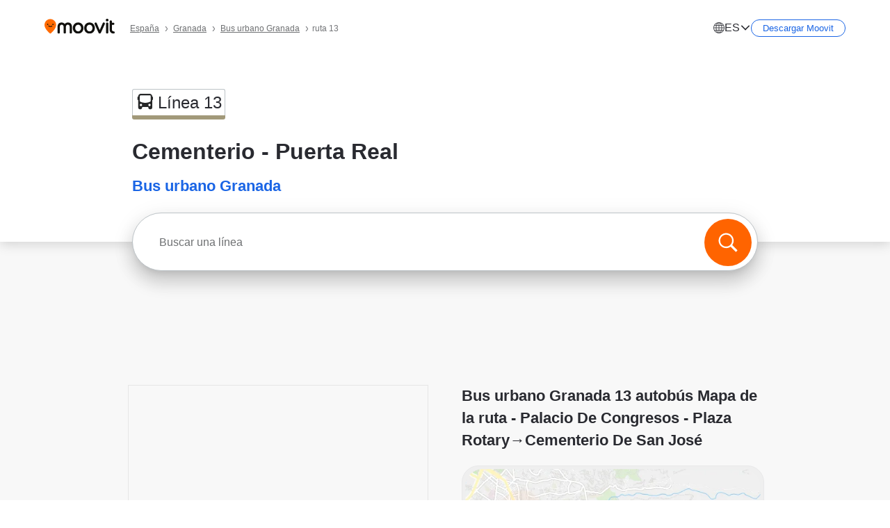

--- FILE ---
content_type: text/html; charset=utf-8
request_url: https://moovitapp.com/index/es/transporte_p%C3%BAblico-line-13-Granada-2422-850093-754582-0
body_size: 61668
content:
<!doctype html>
<html class="no-js" lang="es-ES" dir="ltr"><head><title>Línea 13: horarios, paradas y mapas - Palacio De Congresos - Plaza Rotary‎→Cementerio De San José (Actualizado)</title><meta charSet="utf-8"/><meta http-equiv="x-ua-compatible" content="ie=edge"/><meta name="viewport" content="width=device-width,minimum-scale=1,initial-scale=1"/><meta property="og:url" content="https://moovitapp.com/index/es/transporte_p%C3%BAblico-line-13-Granada-2422-850093-754582-0"/><meta property="og:title" content="Línea 13: horarios, paradas y mapas - Palacio De Congresos - Plaza Rotary‎→Cementerio De San José (Actualizado)"/><meta property="og:description" content="Mira los horarios completos y la ruta en el mapa de la línea 13 de Bus urbano Granada, los horarios de llegada a tu parada, las alertas de servicio de la línea ¡y más!"/><meta property="og:type" content="article"/><meta property="og:image" content="https://moovitapp.com/index/public-transit-resources/img/moovit_web.png"/><meta property="og:image:type" content="image/jpg"/><meta property="og:image:width" content="550"/><meta property="og:image:height" content="540"/><meta property="og:locale" content="es"/><script src="https://cdn.cookielaw.org/scripttemplates/otSDKStub.js" data-document-language="true" type="text/javascript" charSet="UTF-8" data-domain-script="b286b1e1-23c0-48c5-9ed8-6f747ec441a0"></script><script id="boot-script-config" type="application/json">{"seoType":"Lines","isMobile":false,"abTestId":1767174744}</script><link rel="preload" as="script" href="https://appassets.mvtdev.com/index/public-transit-resources/V10/bootScript.474da30f93d59504849b.js"/><script src="https://appassets.mvtdev.com/index/public-transit-resources/V10/bootScript.474da30f93d59504849b.js"></script><script>
    dataLayer = [{
  "CountryName": "Spain",
  "MetroName": "Granada",
  "MetroId": "2422",
  "PageId": "line_850093_754582_0",
  "POIType": "line",
  "PageLanguage": "es",
  "Property": "SEO",
  "SEOType": "Lines",
  "AbTestExperiment": "Lines-1767174744",
  "AbTestVariant": "V1",
  "HasImage": "Only_WEBP",
  "NoIndex": "No",
  "LinePageVersion": "Line 2.0",
  "LineDirectionCount": 2,
  "LineStopCount": 16,
  "SiteVersion": "4.281.0",
  "AgencyID": "850093",
  "AgencyName": "Bus urbano Granada",
  "Ticketing": "No",
  "FareType": "None"
}];
    dataLayer.push({UserStatus: window.userStatus});
    isMobile = false;
    isRtl = false;
   </script><script async="">
  function sendPageLoadTimeToGA() {
    var performance = window.performance || window.msPerformance || window.webkitPerformance;
    var pageEnd = performance.mark('pageEnd');
      if (!pageEnd || !pageEnd.startTime) {
        return;
      }
      var loadTime = pageEnd.startTime / 1000;
      if (loadTime > 0) {
       window.dataLayer.push({
       event: 'web-vitals',
       event_category: 'Web Vitals',
       event_action: 'pageLoadTime',
       event_value: loadTime
     })
    }
  }
  window.addEventListener('load', function() {
    sendPageLoadTimeToGA();
  });
      </script><script async="">
            (function(w,d,s,l,i){w['global'] = d; w[l]=w[l]||[];w[l].push({'gtm.start':
            new Date().getTime(),event:'gtm.js'});var f=d.getElementsByTagName(s)[0],
            j=d.createElement(s),dl=l!='dataLayer'?'&l='+l:'';j.defer=true;j.rel='preconnect';j.src=
            'https://analytics.moovitapp.com/gtm.js?id='+i+dl;f.parentNode.insertBefore(j,f);
        })(window,document,'script','dataLayer','GTM-KLB29J8L');</script><link rel="canonical" href="https://moovitapp.com/index/es/transporte_p%C3%BAblico-line-13-Granada-2422-850093-754582-0"/><link rel="alternate" href="https://moovitapp.com/index/ca/transport_p%C3%BAblic-line-13-Granada-2422-850093-754582-0" hrefLang="ca-ES"/><link rel="alternate" href="https://moovitapp.com/index/en/public_transit-line-13-Granada-2422-850093-754582-0" hrefLang="en-ES"/><link rel="alternate" href="https://moovitapp.com/index/es/transporte_p%C3%BAblico-line-13-Granada-2422-850093-754582-0" hrefLang="es-ES"/><link rel="alternate" href="https://moovitapp.com/index/ca/transport_p%C3%BAblic-line-13-Granada-2422-850093-754582-0" hrefLang="ca"/><link rel="alternate" href="https://moovitapp.com/index/en/public_transit-line-13-Granada-2422-850093-754582-0" hrefLang="en"/><link rel="alternate" href="https://moovitapp.com/index/es/transporte_p%C3%BAblico-line-13-Granada-2422-850093-754582-0" hrefLang="es"/><link href="https://appassets.mvtdev.com/index/public-transit-resources/img/favicons/moovit_16.png" rel="icon" sizes="16x16"/><link href="https://appassets.mvtdev.com/index/public-transit-resources/img/favicons/moovit_32.png" rel="icon" sizes="32x32"/><link href="https://appassets.mvtdev.com/index/public-transit-resources/img/favicons/moovit_152.png" rel="icon" sizes="152x152"/><link href="https://appassets.mvtdev.com/index/public-transit-resources/img/favicons/home_screen_152.png" rel="apple-touch-icon-precomposed"/><script>window.ayData = {adUnitPageType: 'lines', WebAdTest: '1767174744_V1_LINE_2422', UserStatus: typeof window !== 'undefined' && window.userStatus ? window.userStatus : undefined};</script><script async="" src="https://qpZRpQQ5gX7FFFedb.ay.delivery/manager/qpZRpQQ5gX7FFFedb" type="text/javascript" referrerPolicy="no-referrer-when-downgrade"></script><script id="gpt-content">
        let wereAdsInitialized = false;
        window.initializeAds = () => {
            if (wereAdsInitialized){
                return;
            }
            wereAdsInitialized = true;
            window.googletag = window.googletag || {};
            googletag.cmd = googletag.cmd || [];
            googletag.cmd.push(function() {
                googletag.pubads().setTargeting('WebAdTest', '1767174744_V1_LINE_2422');
            });
      }</script><style>
    :root {
        --light-on-dark-header-logo: url(/index/public-transit-resources/img/moovit_logo_white_full.svg);
        --banner-cta-color: #ce4910;
        --brand-color: #F0500C;
        --banner-border-gradient-color-1: #ffa266;
        --banner-border-gradient-color-2: #ff6400;
        --banner-bg-color: #e9e9e9;
        --main-link-color: #1a65e5;
        --main-link-hover-color: #2e79f9;
        --link-on-dark-color: #499df2;
        --link-on-mid-color: #0b0bd3;
        --input-label-color: #1a65e5;
        --button-on-dark-color: #0078d6;
        --button-on-dark-hover-color: #148cea;
        --button-on-light-color: #1a65e5;
        --button-on-light-hover-color: #2e79f9;
        --banner-phone-svg: no-repeat url(/index/public-transit-resources/img/banners/phone-route.svg) center top / 100%;
        --button-cta-color: #CE4910;
        --icons-sprite: url(https://appassets.mvtdev.com/index/public-transit-resources/img/sprite.css.svg);
        --badges-sprite: url(https://appassets.mvtdev.com/index/public-transit-resources/img/badges.png);
        --icon-tt-bus: url(/index/public-transit-resources/img/transit-types/bus.svg);
        --icon-tt-cablecar: url(/index/public-transit-resources/img/transit-types/cablecar.svg);
        --icon-tt-ferry: url(/index/public-transit-resources/img/transit-types/ferry.svg);
        --icon-tt-funicular: url(/index/public-transit-resources/img/transit-types/funicular.svg);
        --icon-tt-gondola: url(/index/public-transit-resources/img/transit-types/gondola.svg);
        --icon-tt-metro: url(/index/public-transit-resources/img/transit-types/metro.svg);
        --icon-tt-rail: url(/index/public-transit-resources/img/transit-types/rail.svg);
        --icon-tt-subway: url(/index/public-transit-resources/img/transit-types/subway.svg);
        --icon-tt-tram: url(/index/public-transit-resources/img/transit-types/tram.svg);
        --icon-tt-walking: url(/index/public-transit-resources/img/transit-types/walking.svg);
        --icon-gs-bus: url(/index/public-transit-resources/img/general-stations/bus.png);
        --icon-gs-cablecar: url(/index/public-transit-resources/img/general-stations/cablecar.png);
        --icon-gs-doubledecker: url(/index/public-transit-resources/img/general-stations/doubledecker.png);
        --icon-gs-ferry: url(/index/public-transit-resources/img/general-stations/ferry.png);
        --icon-gs-funicular: url(/index/public-transit-resources/img/general-stations/funicular.png);
        --icon-gs-gondola: url(/index/public-transit-resources/img/general-stations/gondola.png);
        --icon-gs-metro: url(/index/public-transit-resources/img/general-stations/metro.png);
        --icon-gs-rail: url(/index/public-transit-resources/img/general-stations/rail.png);
        --icon-gs-subway: url(/index/public-transit-resources/img/general-stations/subway.png);
        --icon-gs-tram: url(/index/public-transit-resources/img/general-stations/tram.png);
        --icon-gs-trolleybus: url(/index/public-transit-resources/img/general-stations/trolleybus.png);
    }
</style><style>.flex-row{display:flex}.flex-col{display:flex;flex-direction:column}.util-link-button{color:#1a65e5;text-decoration:underline;border:none;cursor:pointer;padding:0;margin:0;font:inherit;outline:0;background:0 0}.hide-scroll{overflow:hidden}.ads-mrec{margin:58px 0;background-color:#f8f8f8;border:1px solid #e6e6e6;height:332px}.ads-mrec{display:flex;justify-content:center;align-items:center}.ads-mrec .gpt-ad{margin:40px auto;width:100%;display:block}.ads-mrec .gpt-ad div{width:fit-content!important;height:fit-content!important;margin:auto;display:block!important}.gpt-ad.hide,.interstial-ad-slot{display:none}.top-ads{margin:16px auto;display:flex;justify-content:center}.top-ads .gpt-ad{width:fit-content}.mobile-banner-ad{background-color:#fff;max-height:320px;overflow:hidden;height:300px}.mobile-banner-ad{display:flex;justify-content:center;align-items:center}.mobile-banner-ad .gpt-ad{margin:auto;padding:4px;background-color:#f8f8f8;border-radius:2px}.first-column.monetization-ads,.second-column.monetization-ads{padding:24px 0 0}.header-sticky-ad{top:0;z-index:10;width:100%;background-color:#f8f8f8;border-bottom:1px solid #ddd;height:62px;-webkit-position:sticky;-moz-position:sticky;-ms-position:sticky;-o-position:sticky;position:sticky}.header-sticky-ad{display:flex;justify-content:center;align-items:center}.header-sticky-ad [id=div-gpt-ad-banner]{border:5px solid #f8f8f8}.sticky-items{z-index:100;position:fixed;bottom:0;width:100%;display:flex;flex-direction:column;align-items:center}.content-wrapper .first-column>:first-child.ads-mrec{margin-top:0}#onetrust-consent-sdk{z-index:9999999999;position:relative}#onetrust-consent-sdk .onetrust-pc-dark-filter{backdrop-filter:blur(10px);-webkit-backdrop-filter:blur(10px)}.promotion-popup{position:fixed;height:100%;top:0;left:0;width:100%;z-index:100000;background:rgba(0,0,0,.6509803922)}.popup-card{position:fixed;top:calc(50% - 37.5vw);left:12.5vw;width:75vw;min-height:75vw;background-color:#fff;flex-direction:column;padding:30px 25px;border-radius:20px;box-shadow:0 -4px 12px 0 rgba(0,0,0,.1)}.popup-card{display:flex;justify-content:center;align-items:center}.popup-card span{font-size:1.1176470588rem;font-weight:600;margin:0 16px;text-align:center}.popup-card .app-icon,.popup-card .btn-container.store-link,.popup-card span{margin-bottom:16px}.popup-card .close-popup{background:0 0;position:absolute;top:20px;right:20px;height:11px;width:11px;background:url(https://appassets.mvtdev.com/index/public-transit-resources/img/close.svg) no-repeat center/contain}.popup-card .close-popup.animated{opacity:0;animation:fade-in .5s 2s forwards}.popup-card .btn-container.mobile-site-link button{font-weight:500}.popup-card .btn-container.store-link a,.popup-card .btn-container.store-link button{background:#0278d6;margin:0;font-weight:500;font-size:1rem;border-radius:5px;min-height:40px;color:#fff;width:212px;padding:12px 18px;line-height:1;text-decoration:none}.popup-card .btn-container.mobile-site-link a{background:0 0;color:#696a6f;font-size:.5882352941rem;z-index:100;text-decoration:none}.popup-card .btn-container.mobile-site-link a{display:flex;justify-content:center;align-items:center}.popup-card .btn-container.mobile-site-link a .arrow{width:7px;height:7px;margin:0;background:url(https://appassets.mvtdev.com/index/public-transit-resources/img/arrow_gray.svg) no-repeat center/15px 15px}html[dir=rtl] .popup-card .btn-container.mobile-site-link a .arrow{padding-right:20px;transform:rotateZ(180deg)}html[dir=ltr] .popup-card .btn-container.mobile-site-link a .arrow{padding-left:20px}.selected-icon-test .selected-icon{animation:icon-shake 2s cubic-bezier(.15,0,0,1) .2s infinite;align-self:center;margin:0 8px}.selected-icon-test .selected-icon{width:24px;height:24px}@keyframes icon-shake{0%,24%{transform:translateY(0) rotate(0) scale(1,1)}19%,5%{transform:translateY(-7%) rotate(8deg) scale(1.05,1.05)}12%{transform:translateY(-7%) rotate(-8deg) scale(1.02,1.02)}}.selected-icon-test .popup-card .btn-container.store-link a,.selected-icon-test .popup-card .btn-container.store-link button{flex:1}.selected-icon-test .popup-card .btn-container.store-link button:last-child{display:flex;justify-content:center;align-items:center}@keyframes fade-in{100%{opacity:1;visibility:visible}}.promotion-popup.system{display:flex;align-items:center}.promotion-popup.system .popup-card{padding:0;min-height:125px;top:auto}.promotion-popup.system .popup-card .close-popup{top:10px;right:10px;width:12px;height:12px}.promotion-popup.system .popup-card .btn-container.mobile-site-link a{color:#fff;font-size:10px;position:absolute;display:flex;font-weight:400;bottom:-25px}html[dir=ltr] .promotion-popup.system .popup-card .btn-container.mobile-site-link a{right:0}html[dir=rtl] .promotion-popup.system .popup-card .btn-container.mobile-site-link a{left:0}.promotion-popup.system .popup-card .btn-container.mobile-site-link a .arrow{border-bottom:none;padding:10px;background:url(https://appassets.mvtdev.com/index/public-transit-resources/img/arrow_white.svg) no-repeat center/8px 8px}.promotion-popup.system.ios .popup-card .text-better-title{margin:0;padding:21px 28px;text-align:center;border-bottom:2px solid #f2f2f2;font-size:1rem;width:100%}.promotion-popup.system.ios .popup-card .btn-container.store-link{margin-bottom:0}.promotion-popup.system.ios .popup-card .btn-container.store-link a,.promotion-popup.system.ios .popup-card .btn-container.store-link button{background:0 0;font-weight:600;color:#007aff;padding:0;font-size:1rem}.promotion-popup.system.android .popup-card{border-radius:4px;min-height:119px}.promotion-popup.system.android .popup-card .text-better-title{margin:0;padding:20px 16px;text-align:left;font-size:.9411764706rem;color:rgba(0,0,0,.87);font-weight:400;line-height:1.5;letter-spacing:.0088235294rem}.promotion-popup.system.android .popup-card .btn-container.mobile-site-link{letter-spacing:.37px}.promotion-popup.system.android .popup-card .btn-container.store-link{display:flex;flex-grow:1;margin-bottom:4px;align-self:end;padding:0 13px;max-width:100%}.promotion-popup.system.android .popup-card .btn-container.store-link a,.promotion-popup.system.android .popup-card .btn-container.store-link button{text-align:end;text-transform:uppercase;background:0 0;font-weight:700;align-self:end;color:#007aff;min-height:36px;padding:0;font-size:.8235294118rem;line-height:1.14;letter-spacing:1.25px}.promotion-popup.system.android.map-popup .popup-card{box-shadow:0 11px 15px -7px rgba(0,0,0,.2),0 9px 46px 8px rgba(0,0,0,.12),0 24px 38px 3px rgba(0,0,0,.14);align-items:initial}.promotion-popup.system.android.map-popup .popup-card .text-better-title{text-align:start;padding:18px 16px;font-size:1.1764705882rem;color:#000;font-weight:500}.promotion-popup.system.android.map-popup .popup-card .btn-container.store-link{padding:0 5px}.promotion-popup.system.android.map-popup .popup-card .btn-container.store-link a,.promotion-popup.system.android.map-popup .popup-card .btn-container.store-link button{font-size:.8235294118rem;width:fit-content}.promotion-popup.system.android.map-popup .popup-card .btn-container.store-link a:first-child,.promotion-popup.system.android.map-popup .popup-card .btn-container.store-link button:first-child{font-weight:500;color:#666;margin:0 12px}.promotion-popup.system.android.map-popup .popup-card .btn-container.store-link a:last-child,.promotion-popup.system.android.map-popup .popup-card .btn-container.store-link button:last-child{font-weight:700;color:#1a65e5;margin:0 8px}.promotion-popup.system.android.map-popup .popup-card .btn-container.store-link a:last-child{display:flex;flex-direction:column;justify-content:center;padding-bottom:1px}.promotion-popup.system.ios.map-popup .popup-card{min-height:102px}.promotion-popup.system.ios.map-popup .popup-card .text-better-title{font-size:1rem;color:#000}.promotion-popup.system.ios.map-popup .popup-card .btn-container.store-link{display:flex;width:100%}.promotion-popup.system.ios.map-popup .popup-card .btn-container.store-link a,.promotion-popup.system.ios.map-popup .popup-card .btn-container.store-link button{width:fit-content;flex-grow:1;font-size:1rem}.promotion-popup.system.ios.map-popup .popup-card .btn-container.store-link a:first-child,.promotion-popup.system.ios.map-popup .popup-card .btn-container.store-link button:first-child{color:#666;font-weight:400}html[dir=rtl] .promotion-popup.system.ios.map-popup .popup-card .btn-container.store-link a:first-child,html[dir=rtl] .promotion-popup.system.ios.map-popup .popup-card .btn-container.store-link button:first-child{border-left:2px solid #f2f2f2}html[dir=ltr] .promotion-popup.system.ios.map-popup .popup-card .btn-container.store-link a:first-child,html[dir=ltr] .promotion-popup.system.ios.map-popup .popup-card .btn-container.store-link button:first-child{border-right:2px solid #f2f2f2}.promotion-popup.system.ios.map-popup .popup-card .btn-container.store-link a:last-child,.promotion-popup.system.ios.map-popup .popup-card .btn-container.store-link button:last-child{font-weight:700;color:#007aff}.promotion-popup.system.ios.map-popup .popup-card .btn-container.store-link a{display:flex;align-items:center;justify-content:center}.promotion-popup.map-popup.useapp-container.returning-users-test-design.android .popup-card,.promotion-popup.map-popup.useapp-container.returning-users-test-design.ios .popup-card{border-radius:20px;padding:18px 24px;align-items:center;position:relative;display:flex;flex-direction:column}.promotion-popup.map-popup.useapp-container.returning-users-test-design.android .popup-card .popup-icon-container,.promotion-popup.map-popup.useapp-container.returning-users-test-design.ios .popup-card .popup-icon-container{width:100%}.promotion-popup.map-popup.useapp-container.returning-users-test-design.android .popup-card .popup-icon-container,.promotion-popup.map-popup.useapp-container.returning-users-test-design.ios .popup-card .popup-icon-container{display:flex;justify-content:center;align-items:center}.promotion-popup.map-popup.useapp-container.returning-users-test-design.android .popup-card .popup-icon-container img,.promotion-popup.map-popup.useapp-container.returning-users-test-design.ios .popup-card .popup-icon-container img{margin-bottom:20px}.promotion-popup.map-popup.useapp-container.returning-users-test-design.android .popup-card .btn-container.store-link,.promotion-popup.map-popup.useapp-container.returning-users-test-design.ios .popup-card .btn-container.store-link{width:100%;height:40px;padding:0;margin-bottom:6px}.promotion-popup.map-popup.useapp-container.returning-users-test-design.android .popup-card .btn-container.store-link a,.promotion-popup.map-popup.useapp-container.returning-users-test-design.android .popup-card .btn-container.store-link button,.promotion-popup.map-popup.useapp-container.returning-users-test-design.ios .popup-card .btn-container.store-link a,.promotion-popup.map-popup.useapp-container.returning-users-test-design.ios .popup-card .btn-container.store-link button{height:44px}.promotion-popup.map-popup.useapp-container.returning-users-test-design.android .popup-card .btn-container.store-link a:first-child,.promotion-popup.map-popup.useapp-container.returning-users-test-design.android .popup-card .btn-container.store-link button:first-child,.promotion-popup.map-popup.useapp-container.returning-users-test-design.ios .popup-card .btn-container.store-link a:first-child,.promotion-popup.map-popup.useapp-container.returning-users-test-design.ios .popup-card .btn-container.store-link button:first-child{color:#007aff}.promotion-popup.map-popup.useapp-container.returning-users-test-design.android .popup-card .btn-container.store-link .generic-button,.promotion-popup.map-popup.useapp-container.returning-users-test-design.ios .popup-card .btn-container.store-link .generic-button{align-self:unset;width:100%;text-align:center;margin:0;background-color:#1a65e5;color:#fff;font-size:.8235294118rem;line-height:1.0588235294rem;font-weight:400}.promotion-popup.map-popup.useapp-container.returning-users-test-design.android .popup-card .popup-desc,.promotion-popup.map-popup.useapp-container.returning-users-test-design.ios .popup-card .popup-desc{margin:0 0 24px 0;font-weight:400;width:100%;border:none;text-align:center;font-size:.9411764706rem;line-height:1.2941176471rem}.promotion-popup.map-popup.useapp-container.returning-users-test-design.android .popup-card .text-better-title,.promotion-popup.map-popup.useapp-container.returning-users-test-design.ios .popup-card .text-better-title{font-size:.9411764706rem;line-height:1.2941176471rem;padding:0 0 4px 0;border:none;font-weight:700}.promotion-popup.map-popup.useapp-container.returning-users-test-design.android .popup-card .btn-container.store-link .store-link-button{text-transform:unset}.promotion-popup.map-popup.useapp-container.returning-users-test-design.no-exit .popup-card .btn-container.store-link button:first-child.close-popup{display:none}.side-btn{color:#fff;font-size:.8235294118rem;font-weight:700;padding:12px 18px;border-radius:1000px 0 0 1000px;position:fixed;bottom:360px;z-index:99999}html[dir=ltr] .side-btn{right:0}html[dir=rtl] .side-btn{left:0}html[dir=rtl] .side-btn{border-radius:0 1000px 1000px 0}.side-btn.line-banner{background:#1a65e5}.side-btn.poi-banner{background:#1a65e5}.side-btn{padding:12px 22px 12px 18px;transform:translateX(8px)}html[dir=rtl] .side-btn{padding:12px 18px 12px 22px;transform:translateX(-8px)}.loader-lean{display:block;padding:50px;background:rgba(255,255,255,.9019607843);position:fixed;z-index:999999;left:0;top:34%;right:0;margin:auto;width:fit-content;border-radius:15px}.loader-inner{border:7px solid #ddd;border-top:7px solid #ff6400;border-radius:50%;width:50px;height:50px;animation:spin .8s linear infinite}@keyframes spin{0%{transform:rotate(0)}100%{transform:rotate(360deg)}}.show-loader{display:flex}.hide-loader{display:none}.store-link-button.button-disabled{background:#d8d8d8!important}.centered-loader-container{height:100%;width:100%;display:flex;justify-content:center;align-items:center;position:absolute;left:0;top:0}*,::after,::before{box-sizing:inherit}::-moz-selection,::selection{background:#bdc3c7}input:-webkit-autofill,input:-webkit-autofill:focus,select:-webkit-autofill,textarea:-webkit-autofill{box-shadow:0 0 0 100px #fff inset}::-webkit-scrollbar{height:3px;width:6px}::-webkit-scrollbar-track{background-color:#d9dcde}::-webkit-scrollbar-thumb{background-color:#a7a8aa}::placeholder{color:#6e7072}::-webkit-input-placeholder{color:#6e7072}.clearfix::after,.clearfix::before{content:" ";display:table}.clearfix::after{clear:both}.mobile{display:none}button,input{-webkit-appearance:none;-moz-appearance:none;appearance:none;border:none}button:focus,input:focus{box-shadow:none}button{cursor:pointer}button,input,textarea{font-size:.7843117647rem}input:focus{outline:0}ul{margin:0;padding:0}li{list-style:none}html{-ms-text-size-adjust:100%;-webkit-text-size-adjust:100%;font-size:106.25%}@supports (font:-apple-system-body){html{font:-apple-system-body}}html[dir=ltr] body,html[dir=ltr] input[type=text]{font-family:Roboto,-apple-system,BlinkMacSystemFont,sans-serif}html[dir=rtl] body,html[dir=rtl] input[type=text]{font-family:"open sans hebrew",sans-serif}html[lang=he] .body-wrapper,html[lang=he] .body-wrapper *{font-family:Rubik,-apple-system,BlinkMacSystemFont,"Segoe UI",Roboto,sans-serif!important}html[lang=he] .body-wrapper .review-text{font-family:PublicSans,-apple-system,BlinkMacSystemFont,"Segoe UI",Roboto,sans-serif!important}body,html{box-sizing:border-box;-moz-box-sizing:border-box;-webkit-box-sizing:border-box}body{background:#fff;color:#292a30;margin:0;font-family:arial,helvetica,sans-serif;font-size:.9411764706rem}@supports (font:-apple-system-body){body{font-size:inherit}}.disabled-body-scroll{overflow:hidden}a{transition:color .3s,background-color .3s}.backdrop{background:rgba(0,0,0,.5);height:100vh;left:0;position:fixed;top:0;width:100%;z-index:1000}.app-button{cursor:pointer;display:inline-block;width:90px}.app-button img{height:auto;width:100%}html[dir=ltr] .app-button:first-child{margin-right:5px}html[dir=rtl] .app-button:first-child{margin-left:5px}.action-button{background:var(--button-on-light-color);border-radius:2px;color:#fff;display:inline-block;font-size:.7647058824rem;text-decoration:none;padding:8px 16px;transition:background .2s}.action-button:hover{background:var(--button-on-light-hover-color)}.generic-button{text-decoration:none;padding:10px 10px;font-weight:500;border-radius:4px;margin:15px auto;text-align:center;font-size:.8823529412rem;box-shadow:0 1px 2px rgba(0,0,0,.33)}.generic-button.blue-button{background-color:var(--button-on-light-color);color:#fff;font-size:.9411764706rem;padding:13px 16px}.generic-button.green-button{background-color:#1db969;color:#fff}.generic-button:focus{outline-width:2px;outline-style:solid;outline-color:#031926}.sticky-wrapper{position:-webkit-sticky;position:sticky;top:0;z-index:11}.sticky-wrapper.no-sticky{position:relative}.btn-site-container.mobile-site-link{display:flex;justify-content:center}.btn-site-container.mobile-site-link a{color:#696a6f;font-size:.7647058824rem;display:flex;font-weight:400;margin-top:15px;text-decoration:none}.btn-site-container.mobile-site-link a .arrow{border-bottom:none;padding:8px;background:url(https://appassets.mvtdev.com/index/public-transit-resources/img/arrow_gray.svg) no-repeat center/8px 8px}.body-wrapper{background:#f8f8f8;min-height:calc(100vh - 158px);position:relative}.body-wrapper #search-scroll-anchor{position:absolute;z-index:-1;visibility:hidden}.body-wrapper.coming-soon{min-height:initial}.body-wrapper.coming-soon .map{padding:44px 24px 26px}.shadow{box-shadow:0 0 4px 1px rgba(0,0,0,.2)}.hidden{display:none}#skip-to-content{height:1px;position:absolute;width:1px;color:inherit;text-decoration:none;background-color:#efefef;overflow:hidden}#skip-to-content:focus{height:auto;position:fixed;width:auto;top:65px;z-index:9999;padding:5px}html[dir=ltr] #skip-to-content:focus{left:25px}html[dir=rtl] #skip-to-content:focus{right:25px}body.distribusion-widget-displayed .bannerAd{z-index:999}.advertiser-title,div.bannerAd{position:fixed;bottom:0;width:100%;height:60px;border-top:1px solid #ecf0f1;background:#f8f8f8;z-index:9999}.advertiser-title,div.bannerAd{display:flex;justify-content:center;align-items:center}.advertiser-title{left:0;right:0;height:16px;bottom:60px;color:#696a6f;padding-top:5px;font-size:.6470588235rem;text-transform:uppercase;font-weight:800}.advertiser-title~.bannerAd{border-top:none}.mv-script-loader{z-index:99999;position:fixed;top:0;left:0;width:100%;height:100%;background:#fff}.lang-bar{display:flex}.lang-bar li a{display:block;width:42px;line-height:20px;text-align:center;color:#737578;text-decoration:none;font-size:.8235294118rem;border:1px solid #737578;border-radius:2px}html[dir=ltr] .lang-bar li:not(:last-of-type) a{margin-right:8px}html[dir=rtl] .lang-bar li:not(:last-of-type) a{margin-left:8px}header{border-bottom:1px solid rgba(0,0,0,.15);background:#fff;height:80px;position:relative;width:100%}header.old-hero-section-design{background:#001926}header .header-container{width:100%;display:flex;justify-content:space-between;align-items:center}header .logo-container{display:flex;align-items:center}header .logo{cursor:pointer}header .logo span{width:100%;height:100%}header .logo img{width:101px;height:auto}header .branch-indication{font-size:12px;margin-inline-start:12px}header.blur-filter{z-index:1}header .breadcrumbs-wrapper{padding:0 1.1764705882rem;flex-grow:1}header .breadcrumbs-wrapper li>a,header .breadcrumbs-wrapper li>span{font-size:.7058823529rem;color:#737578}header .btn-container button{background:var(--button-on-light-color);margin:0;color:#fff;border-radius:5px;font-weight:700;font-size:.8235294118pxrem;text-transform:capitalize;padding:10px 12px;line-height:1;width:max-content;min-width:181px;height:36px}.breadcrumbs-wrapper{overflow:hidden;position:relative}.breadcrumbs{margin:0;padding:0}.breadcrumbs.sitemap{margin:22px 0 15px}.breadcrumbs li{overflow:hidden;text-overflow:ellipsis;white-space:nowrap}.breadcrumbs li a{position:relative;transition:all .3s;margin:2px;text-decoration:underline;color:#6e7072}html[dir=ltr] .breadcrumbs li a{padding-right:.3529411765rem}html[dir=rtl] .breadcrumbs li a{padding-left:.3529411765rem}.breadcrumbs li a:active{outline:0}.breadcrumbs li a::after{background:var(--icons-sprite) -7.2941176471rem -4.1176470588rem no-repeat;background-size:9.2941176471rem;content:"";display:inline-block;height:.4705882353rem;position:relative;top:.2352941176rem;width:.2352941176rem}html[dir=ltr] .breadcrumbs li a::after{right:-.1176470588rem}html[dir=rtl] .breadcrumbs li a::after{left:-.1176470588rem}html[dir=ltr] .breadcrumbs li a::after{transform:translateY(-50%)}html[dir=rtl] .breadcrumbs li a::after{transform:translateY(-50%) scaleX(-1)}.breadcrumbs li a:hover{color:#292a30}.breadcrumbs li a:focus{margin:2px}.breadcrumbs li a span{text-decoration:underline;color:#6e7072}html[dir=ltr] .breadcrumbs li a span{padding-right:.3529411765rem}html[dir=rtl] .breadcrumbs li a span{padding-left:.3529411765rem}.breadcrumbs li:last-child a{pointer-events:none;text-decoration:none}html[dir=ltr] .breadcrumbs li:last-child a{padding-right:0}html[dir=rtl] .breadcrumbs li:last-child a{padding-left:0}.breadcrumbs li:last-child a::after{display:none}.breadcrumbs li:last-child a span{text-decoration:none}.content-section{padding-bottom:47px}.content-section.maps{background:#f8f8f8}.content-section.metro{padding-bottom:0}.content-section .content-wrapper>.title{display:block;font-size:.9411764706rem;font-weight:500;line-height:1.2;margin-top:48px;width:calc(50% - 14px)}.content-section .get-directions-btn.mobile{display:none}.content-wrapper{margin:0 auto;max-width:1200px;padding:0 24px}.content-wrapper .show-more-btn-d,.content-wrapper .show-more-btn-m{background-color:#fff;width:100%;display:flex;align-items:center;font-size:.8235294118rem}.content-wrapper .show-more-btn-d::after,.content-wrapper .show-more-btn-m::after{content:none}.content-wrapper .show-more-btn-d span,.content-wrapper .show-more-btn-m span{color:var(--main-link-color);text-decoration:underline;cursor:pointer}.content-wrapper .show-more-btn-d span:hover,.content-wrapper .show-more-btn-m span:hover{color:#095cc0}.full-column{padding:48px 0 0;float:left;width:100%}.breadcrumbs~.full-column{padding-top:0}html[dir=ltr] .full-column{float:left}html[dir=rtl] .full-column{float:right}.first-column,.second-column{padding:48px 0 0;width:50%}.breadcrumbs~.first-column,.breadcrumbs~.second-column{padding-top:0}.single-column{padding:48px 0 0;width:100%}.info-text{margin:0}.info-text p{color:#525357}.info-text span:last-of-type:after{content:""}.info-poi .info-text{margin-top:10px;margin-bottom:10px}.info-poi .info-text:first-child{margin-top:0}.info-poi .info-text:last-child{margin-bottom:0}.info-text.info-text-cut.expanded .info-text-undercut{opacity:0}.info-text.info-text-cut.expanded .info-text-undercut.visible{display:inline;-webkit-animation:fadeIn .6s;-webkit-animation-fill-mode:forwards;animation:fadeIn .6s;animation-fill-mode:forwards}.info-wrapper{padding-top:20px}html[dir=ltr] .info-wrapper.first-column{float:left}html[dir=rtl] .info-wrapper.first-column{float:right}html[dir=ltr] .info-wrapper.first-column{padding-right:24px}html[dir=rtl] .info-wrapper.first-column{padding-left:24px}html[dir=ltr] .info-wrapper.second-column{float:right}html[dir=rtl] .info-wrapper.second-column{float:left}html[dir=ltr] .info-wrapper.second-column{padding-left:24px}html[dir=rtl] .info-wrapper.second-column{padding-right:24px}.info-wrapper .name-hidden{height:0;overflow:hidden;width:0}.info-wrapper .events-promo,.info-wrapper .info-container,.info-wrapper .store-promo{background:#fff;margin-bottom:36px;padding:30px;font-size:.8235294118rem}.info-wrapper .events-btn{background:var(--main-link-color);border-radius:2px;color:#fff;display:inline-block;font-size:.9411764706rem;margin-top:12px;padding:9px 20px;text-decoration:none;transition:all .3s}.info-wrapper .events-btn:hover{background:#095cc0}.info-wrapper .store-promo .logo{width:120px}.info-wrapper .store-promo .text{margin-top:6px;margin-bottom:16px}.info-wrapper .store-promo .text a{color:#292a30}.info-wrapper .store-action-button{display:inline-block;max-width:135px;width:50%;background:0 0}html[dir=ltr] .info-wrapper .store-action-button:first-of-type{margin-right:10px}html[dir=rtl] .info-wrapper .store-action-button:first-of-type{margin-left:10px}.info-wrapper .store-action-button img{width:100%}.info-wrapper .store-action-button:focus{outline-width:3px;outline-style:solid}.info-wrapper .title{color:#292a30;display:block;font-size:.9411764706rem;font-weight:700;line-height:1.4;margin-bottom:14px;width:100%}.info-wrapper .title a{color:var(--main-link-color);text-decoration:none}.info-wrapper .offline-map{color:#292a30;font-weight:400;padding:10px 0 0}.info-wrapper .offline-map.title{margin-top:40px;font-size:1.4117647059rem}.info-wrapper .offline-map.subtitle{margin:0;text-decoration:underline;font-size:1.2941176471rem;color:#292a30}.info-wrapper .offline-map.subtitle a{color:#292a30}.info-wrapper .info-container .title{font-weight:600}.info-wrapper .info-container .title:first-child{margin-top:0}.info-wrapper .info-container.moovit-promo{margin-bottom:28px;padding-top:25px}.info-wrapper .info-container .info-section{border-top:1px solid #ccc;margin-top:24px;padding-top:27px}.info-wrapper .info-container .info-section .info-text-undercut{display:none}.info-wrapper .info-container .info-section:first-child{margin-top:0;padding-top:0;border-top:none}.info-wrapper .info-container .info-section:first-child .title{width:100%}.info-wrapper .info-container .info-section:first-child a::after{display:none}.info-wrapper .info-container .info-section .wiki-info+.info-section{border:none}.info-wrapper .info-container .info-section .wiki-link a{margin:20px 0 12px}.info-wrapper .info-container .info-section a,.info-wrapper .info-container .info-section button{color:rgba(41,42,48,.83);display:inline;font-size:.8235294118rem;background:0 0}.info-wrapper .info-container .info-section a:hover,.info-wrapper .info-container .info-section button:hover{color:#292a30}.info-wrapper .info-container .info-section a.info-expand,.info-wrapper .info-container .info-section button.info-expand{background:url(https://appassets.mvtdev.com/index/public-transit-resources/img/more.svg) no-repeat;background-size:contain;display:inline-block;height:10px;margin:0;width:18px}.info-wrapper .info-container .info-section a.info-expand:hover,.info-wrapper .info-container .info-section button.info-expand:hover{background:url(https://appassets.mvtdev.com/index/public-transit-resources/img/more_hover.svg) no-repeat;background-size:contain}.info-wrapper .info-container .info-section a{display:inline-block}.info-wrapper .info-container .title.has-icon::before{content:"";display:inline-block;height:20px;margin-right:2px;position:relative;top:-2px;vertical-align:bottom;width:20px}.info-wrapper .info-container .title.location-icon::before{content:url(https://appassets.mvtdev.com/index/public-transit-resources/img/location.svg)}.info-wrapper .info-container .subtitle{color:#737578;display:block;font-size:.8235294118rem;margin-bottom:8px}.info-wrapper .info-container .info-text{font-size:.8235294118rem;line-height:1.3;color:rgba(41,42,48,.83)}.info-wrapper .info-container .info-text p:first-child{margin-top:0}.info-wrapper .info-container .info-text p:last-child{margin-bottom:0}.info-wrapper .info-container .image-section{margin-top:13px}.info-wrapper .info-container .info-image{display:block;overflow:hidden;position:relative;height:300px;width:100%}html[dir=ltr] .info-wrapper .info-container .info-image{margin-right:16px}html[dir=rtl] .info-wrapper .info-container .info-image{margin-left:16px}html[dir=ltr] .info-wrapper .info-container .info-image:last-child{margin-right:0}html[dir=rtl] .info-wrapper .info-container .info-image:last-child{margin-left:0}.info-wrapper .info-container .info-image>img{height:100%;max-width:100%;width:auto;max-height:300px}html[dir=ltr] .lines-container .view-all,html[dir=ltr] .maps-container .view-all{text-align:right}html[dir=rtl] .lines-container .view-all,html[dir=rtl] .maps-container .view-all{text-align:left}.line-item,.map-item{position:relative;transition:all .3s}.line-item::after,.map-item::after{content:"";background:var(--icons-sprite) -189px 89.75% no-repeat;background-size:229px;display:block;pointer-events:none;position:absolute;top:50%;width:6px;height:12px;transition:all .3s}html[dir=ltr] .line-item::after,html[dir=ltr] .map-item::after{right:16px}html[dir=rtl] .line-item::after,html[dir=rtl] .map-item::after{left:16px}html[dir=ltr] .line-item::after,html[dir=ltr] .map-item::after{transform:translateY(-50%)}html[dir=rtl] .line-item::after,html[dir=rtl] .map-item::after{transform:translateY(-50%) scaleX(-1)}.line-item:last-of-type a,.map-item:last-of-type a{border:none}html[dir=ltr] .line-item:hover::after,html[dir=ltr] .map-item:hover::after{right:14px}html[dir=rtl] .line-item:hover::after,html[dir=rtl] .map-item:hover::after{left:14px}.line-item a,.line-item button,.map-item a,.map-item button{background:#fff;border-bottom:1px solid #ddd;display:table;min-height:64px;padding:16px 24px;text-decoration:none;width:100%}.line-item a:focus,.line-item button:focus,.map-item a:focus,.map-item button:focus{margin:2px}.line-item{text-decoration:none}.line-item .line-image-container,.line-item .line-title{display:table-cell;vertical-align:middle;width:1px}.line-item .line-title{color:#525357;width:100%;word-break:break-word}html[dir=ltr] .line-item .line-title{padding-left:24px}html[dir=rtl] .line-item .line-title{padding-right:24px}.line-item .line-image-container{white-space:nowrap}.map-item .map-image-container,.map-item .map-title{display:table-cell;vertical-align:middle;width:1px}.map-item .map-image{display:block;height:42px;white-space:nowrap;width:42px;background:no-repeat url(https://appassets.mvtdev.com/index/public-transit-resources/img/map-thumbs/map-thumbs.png);overflow:hidden;background-size:144.5px}.map-item .map-image.thumb-1{background-position:-3.1px 0}.map-item .map-image.thumb-2{background-position:-48.2px 0}.map-item .map-image.thumb-3{background-position:-93.3px 0}.map-item .map-image.thumb-4{background-position:-3.1px -45.1px}.map-item .map-image.thumb-5{background-position:-48.2px -45.1px}.map-item .map-image.thumb-6{background-position:-93.3px -45.1px}.map-item .map-image.thumb-7{background-position:-3.1px -90.2px}.map-item .map-image.thumb-8{background-position:-48.2px -90.2px}.map-item .map-image.thumb-9{background-position:-93.3px -90.2px}.map-item .map-image.thumb-10{background-position:-3.1px -135.3px}.map-item .map-title{color:#525357;width:100%;word-wrap:break-word}html[dir=ltr] .map-item .map-title{padding-left:24px}html[dir=rtl] .map-item .map-title{padding-right:24px}html[dir=ltr] .map-item .map-title:only-child{padding-left:0}html[dir=rtl] .map-item .map-title:only-child{padding-right:0}.content-section .coming-soon-wrapper{margin:0 auto;text-align:center;background-color:#f3f6f8;padding-top:47px}.content-section .coming-soon-wrapper .icon-container{background:url(https://appassets.mvtdev.com/index/public-transit-resources/img/wheel.gif) no-repeat;width:240px;height:190px;margin:0 auto;display:block;background-size:contain;text-align:center}.content-section .coming-soon-wrapper .support-link-wrapper{margin:0 auto;vertical-align:bottom;margin-top:390px;padding:0 30px;color:#737578;font-size:.8235294118rem}.content-section .coming-soon-wrapper .support-link-wrapper a{color:#0f70d1}.content-section .coming-soon-wrapper p{line-height:20px;max-width:430px;margin:6px auto;padding:0 30px;box-sizing:content-box}.content-section .coming-soon-wrapper h2{margin-bottom:0}.coming-soon-state{height:auto}.content-header{color:#6e7072;display:block;font-size:.9411764706rem;font-weight:700;margin:0;padding:36px 0 20px}.content-header.nearby-list{background:#fff;padding:20px 24px 0}.lines-wrapper .content-header{padding-top:20px}.content-header-sub{color:#6e7072}.sitemap-info-wrapper{width:100%}.sitemap-info-wrapper .info-container{background:#fff;padding:23px 28px 24px}.sitemap-info-wrapper .info-container .info-text{color:#525357;font-size:.8235294118rem;line-height:1.3}.content-section.master-index .links-wrapper .links-container{display:flex;flex-wrap:wrap}.content-section.master-index .links-wrapper .links-container li{width:40px;padding:3px 0;line-height:1;background-color:#fff;border:1px solid #bdc3c7;margin-bottom:10px;text-align:center}html[dir=ltr] .content-section.master-index .links-wrapper .links-container li{margin-right:10px}html[dir=rtl] .content-section.master-index .links-wrapper .links-container li{margin-left:10px}.content-section.master-index .links-wrapper .links-container li a{margin-bottom:0;text-decoration:none}.links-wrapper{margin:23px 0 40px}.links-wrapper.four-columns{columns:100px 4}.links-wrapper.two-columns{width:50%}html[dir=ltr] .links-wrapper.two-columns{float:left}html[dir=rtl] .links-wrapper.two-columns{float:right}.view-all{color:var(--main-link-color);display:block;font-size:.8235294118rem;margin:16px 0 40px;text-transform:uppercase}.view-all:hover{color:var(--main-link-hover-color)}.info-wrapper .lines-wrapper .title,.info-wrapper .maps-wrapper .title,.links-container .title{color:#292a30;font-size:.9411764706rem;line-height:1.3;margin:25px 0 25px;position:relative}.info-wrapper .lines-wrapper .title>span,.info-wrapper .maps-wrapper .title>span,.links-container .title>span{position:relative;z-index:2}.info-wrapper .lines-wrapper .title:after,.info-wrapper .maps-wrapper .title:after,.links-container .title:after{content:"";z-index:1;position:absolute;width:calc(100% + 48px);height:calc(100% + 48px);padding:20px 0;left:-24px;top:-24px;background:#f3f6f8;display:block}.links-container{line-height:1.4;margin:0;padding:0}.links-container li{display:list-item;list-style:none;width:100%;font-size:.8235294118rem;margin-bottom:.8823529412rem;word-break:break-word}.links-container a{color:#6e7072;font-size:.8235294118rem}.links-container a:hover{color:#292a30}.links-container .view-all{color:var(--main-link-color);margin:0}.links-container .info-text{color:#292a30;font-size:.8235294118rem;line-height:1.4}.links-container:not(:first-child) .title{margin:44px 0 38px}.info-link{display:inline;margin-bottom:8px}.info-link::after{background:#737578;border-radius:50%;content:"";display:inline-block;height:3px;margin:0 4px;position:relative;top:-3px;width:3px}.info-link:last-child::after{display:none}html[dir=ltr] .other-agencies .info-link{margin-right:10px}html[dir=rtl] .other-agencies .info-link{margin-left:10px}.other-agencies .info-link::after{display:none}h2.large-title{width:100%;font-weight:400;padding:10px 0 0;font-size:24px}h2.large-title.index-page-subtitle{margin-bottom:0}.mvf-wrapper{display:flex;justify-content:space-between;align-items:center;height:26px;white-space:nowrap;background:#fff;width:auto;padding:1px 0 .3em;position:relative;border-bottom-left-radius:3px;border-bottom-right-radius:3px;color:#292a30;font-weight:700;font-size:inherit;line-height:2.1}.mvf-wrapper img{box-sizing:border-box;display:block;width:auto;max-height:100%}.mvf-wrapper .text{color:#292a30;font-weight:700;font-size:inherit;max-width:6.5em;padding-top:1px}.mvf-wrapper .text{overflow:hidden;text-overflow:ellipsis;white-space:nowrap}html[dir=ltr] .mvf-wrapper.has-agency .agency,html[dir=ltr] .mvf-wrapper.has-agency.multi-image .agency,html[dir=ltr] .mvf-wrapper.has-agency.single-image .agency{padding-right:4px}html[dir=rtl] .mvf-wrapper.has-agency .agency,html[dir=rtl] .mvf-wrapper.has-agency.multi-image .agency,html[dir=rtl] .mvf-wrapper.has-agency.single-image .agency{padding-left:4px}.mvf-wrapper.single-image{background:0 0;padding:0}.mvf-wrapper.single-image::before{border:none}.mvf-wrapper.single-image .has-mask span{height:inherit}.mvf-wrapper.multi-image{background:#fff}.mvf-wrapper.multi-image .line img{padding:15%}.mvf-wrapper.has-transit{background:#fff}.mvf-wrapper.has-transit::before{border-bottom:none}html[dir=ltr] .mvf-wrapper>img:not(:only-child){margin-right:4px}html[dir=rtl] .mvf-wrapper>img:not(:only-child){margin-left:4px}.mvf-wrapper.no-image{height:26px;border-bottom-width:4px;border-bottom-style:solid;padding:0 5px;display:inline-flex}.mvf-wrapper .agency,.mvf-wrapper .transit{height:inherit}.mvf-wrapper .has-mask span{display:block;height:18px;width:auto;mask-repeat:no-repeat;-webkit-mask-repeat:no-repeat;mask-position:center;-webkit-mask-position:center;mask-size:contain;-webkit-mask-size:contain}.mvf-wrapper .has-mask img{opacity:0}.mvf-wrapper::before{border:1px solid #bdc3c7;border-bottom:0;border-radius:3px 3px 0 0;bottom:0;content:"";display:block;left:0;position:absolute;right:0;top:0}.mvf-wrapper .seperator{color:#bdc3c7;padding:0 .3em;text-align:center}.mvf-wrapper>[class^=transit-icon],.routes-info img[class^=transit-icon],.stations-container img[class^=transit-icon]{background:var(--icons-sprite) center/651% no-repeat;display:block;height:18px;width:18px;position:relative;background-position:4% 98.5%}.mvf-wrapper>[class*=-metro],.routes-info img[class*=-metro],.stations-container img[class*=-metro]{background-position:4% 59%}.mvf-wrapper>[class*=-bus],.routes-info img[class*=-bus],.stations-container img[class*=-bus]{background-position:23% 59%}.mvf-wrapper>[class*=-cable],.mvf-wrapper>[class*=-cablecar],.routes-info img[class*=-cable],.routes-info img[class*=-cablecar],.stations-container img[class*=-cable],.stations-container img[class*=-cablecar]{background-position:42% 59%}.mvf-wrapper>[class*=-ferry],.routes-info img[class*=-ferry],.stations-container img[class*=-ferry]{background-position:60% 59%}.mvf-wrapper>[class*=-funicular],.routes-info img[class*=-funicular],.stations-container img[class*=-funicular]{background-position:80% 59%}.mvf-wrapper>[class*=-gondola],.routes-info img[class*=-gondola],.stations-container img[class*=-gondola]{background-position:98% 59%}.mvf-wrapper>[class*=-light],.mvf-wrapper>[class*=-tram],.routes-info img[class*=-light],.routes-info img[class*=-tram],.stations-container img[class*=-light],.stations-container img[class*=-tram]{background-position:4% 98.5%}.mvf-wrapper>[class*=-subway],.mvf-wrapper>[class*=-tube],.routes-info img[class*=-subway],.routes-info img[class*=-tube],.stations-container img[class*=-subway],.stations-container img[class*=-tube]{background-position:22.5% 98.5%}.mvf-wrapper>[class*=-rail],.mvf-wrapper>[class*=-rer],.mvf-wrapper>[class*=-train],.mvf-wrapper>[class*=railways],.routes-info img[class*=-rail],.routes-info img[class*=-rer],.routes-info img[class*=-train],.routes-info img[class*=railways],.stations-container img[class*=-rail],.stations-container img[class*=-rer],.stations-container img[class*=-train],.stations-container img[class*=railways]{background-position:54% 98.5%}.mvf-wrapper>[class*=-shuttle],.routes-info img[class*=-shuttle],.stations-container img[class*=-shuttle]{background-position:72% 98.5%}.mvf-wrapper>[class*=-taxi],.routes-info img[class*=-taxi],.stations-container img[class*=-taxi]{background:0 0}.lines-wrapper{padding-top:30px}.lines-wrapper>p{margin:0;line-height:1.4;color:rgba(41,42,48,.83)}.lines-wrapper>p.bold-p{font-weight:700;padding-top:20px}.content-header{color:rgba(41,42,48,.83)}.line-qna{padding:10px 30px 10px}.line-qna.mobile{padding-top:0}.qna-container{padding-top:25px}.qna-container.padding-bottom{padding-bottom:20px}.qna-container:first-child{padding-top:8px}.qna-container:not(:last-child){border-bottom:1px solid #bdc3c7}.qna-container a{color:var(--main-link-color)}.qna-container .more-details-link{display:block;margin:1em 0}.qna-question{margin-bottom:5px}.qna-answer{padding:0;margin:0;color:rgba(41,42,48,.83)}.qna-answer{font-size:.8235294118rem}.line-faq{color:var(--main-link-color);cursor:pointer}.line-faq:hover{color:var(--main-link-hover-color)}.info-container{line-height:1.3;margin-bottom:22px}.info-container{font-size:.8235294118rem}.info-container .title,.info-container h2{margin:0 0 10px 0;line-height:1.3}.info-container .title.qna-question,.info-container h2.qna-question{margin-bottom:4px}.info-container.alert-box a,.info-container.ride-fares-box a{color:var(--main-link-color)}.info-container .flex-gap-row{display:flex;gap:8px}.info-container .info-text{margin-bottom:15px;line-height:20px;color:rgba(41,42,48,.83)}.info-container .info-text p{color:rgba(41,42,48,.83);margin-top:0}.info-container .info-text:last-of-type{margin-bottom:0}.info-container .info-text a.near-me-link,.info-container .info-text button.near-me-link{color:var(--main-link-color);cursor:pointer}.info-container .info-text a.near-me-link:hover,.info-container .info-text button.near-me-link:hover{color:var(--main-link-hover-color)}.info-container .info-text button.near-me-link{background:0 0;text-decoration:underline;padding:0}.info-container .info-section.other-agencies .info-link,.info-container .info-section.other-lines .info-link{margin-bottom:5px}.info-container .info-section.other-directions .title{margin-bottom:5px}.info-container .info-section.other-lines ul .info-link{display:block}.info-container .info-section.other-lines ul .info-link:not(:last-of-type){margin-bottom:.5882352941rem}.info-container .info-section.other-lines ul .info-link:after{display:none}.info-container .info-section.other-lines ul .info-link a{display:inline;align-items:center;text-decoration:none;color:#292a30;min-height:2.1176470588rem}.info-container .info-section.other-lines ul .info-link a>span{word-break:break-word}html[dir=ltr] .info-container .info-section.other-lines ul .info-link a .line-image-container{margin-right:12px}html[dir=rtl] .info-container .info-section.other-lines ul .info-link a .line-image-container{margin-left:12px}.info-container .info-section.other-lines ul .info-link a .line-image-container .mvf-wrapper{padding:.1176470588rem 5px;box-sizing:content-box}.info-container .info-section.other-lines ul .info-link a .line-image-container .mvf-wrapper.has-transit{margin:.1176470588rem 0}.info-container .info-section.other-lines ul .info-link a .titles>*{display:block}.info-container .info-section.other-lines ul.simplified .info-link a{display:inline;color:#737578;text-decoration:underline}.info-container .info-section.other-lines ul.simplified .info-link a .titles{display:inline}.hero-line{background:#fff;box-shadow:1px 8px 10px -5px rgba(0,0,0,.15)}.hero-line .map{background:#fff;padding:45px 0 25px}.hero-line.title-above-fold-test .content-wrapper .line-title .update-date{padding:8px 0 0}.hero-line-container{position:relative;width:75%;display:flex;flex-direction:column}.hero-line-container .line-image,.hero-line-container .line-title{display:inline-block;vertical-align:middle;margin-top:10px}html[dir=ltr] .hero-line-container .line-image{margin-right:20px}html[dir=rtl] .hero-line-container .line-image{margin-left:20px}.hero-line-container .line-image .agency,.hero-line-container .line-image .line,.hero-line-container .line-image .transit{height:72px;width:auto}.hero-line-container .line-image .agency img,.hero-line-container .line-image .line img,.hero-line-container .line-image .transit img{display:block;height:72px;width:auto}.hero-line-container .line-image .mvf-wrapper{border-bottom-width:6px;height:50px}.hero-line-container .line-image .mvf-wrapper>img{display:block}.hero-line-container .line-image .mvf-wrapper .text{font-size:2.5882352941rem;font-weight:500;line-height:1;max-width:780px}.hero-line-container .line-title .title{color:#525357;font-weight:500;line-height:1;margin:0;font-size:1.2352941176rem}.hero-line-container .line-title .subtitle{font-size:.9411764706rem;margin:6px 0 0}.hero-line-container .line-title .subtitle a{color:var(--main-link-color);text-decoration:none;font-size:.9411764706rem;font-weight:500}.hero-line-container .line-title .download-button{color:var(--main-link-color);text-decoration:none;font-size:.9411764706rem;font-weight:500;background:0 0;padding-left:0}.schedule-links-wrapper{background:#f8f8f8;padding:16px 0 4px;margin-bottom:10px}.schedule-links-wrapper.cta-wrapper{padding:0 0 24px}.schedule-links-wrapper.no-bg{background:0 0}.schedule-links-wrapper a{color:var(--main-link-color);text-decoration:underline;font-size:.8235294118rem;display:block;margin-bottom:12px}.stops-wrapper{margin-top:20px;background:#fff}.stops-wrapper .stops-header{background:#001926;display:flex;flex-direction:column;padding:22px 28px 26px;width:100%}.stops-wrapper .stops-header>h2{color:#fff;font-size:.9411764706rem;font-weight:700;margin-bottom:6px;padding:0;margin-top:0}.stops-wrapper .stops-list .stop-container:first-child::before{height:50%;top:calc(50% + 1px)}.stops-wrapper .stops-list.minimize-stops{max-height:215px;overflow:hidden;position:relative}.stops-wrapper .stops-list.minimize-stops::after{background:linear-gradient(rgba(255,255,255,0) 50%,#fff 100%);display:block;content:"";position:absolute;bottom:0;left:0;width:100%;height:100%;z-index:1;pointer-events:none}.stops-wrapper .store-btn-container{padding-inline:24px}.line-action{display:table-cell;vertical-align:middle}.line-action{color:var(--link-on-dark-color);font-size:.8235294118rem;text-transform:uppercase;white-space:nowrap}.stop-container{outline:0;padding:24px 60px;position:relative;display:table;width:100%}.stop-container::before{background:#bdc3c7;content:"";height:calc(100% + 1px);position:absolute;top:0;width:3px}html[dir=ltr] .stop-container::before{left:28px}html[dir=rtl] .stop-container::before{right:28px}.stop-container:last-of-type::before{height:50%;top:0}.stop-container:last-of-type .stop-wrapper::before{display:none}.stop-container:focus{outline:auto}.stop-container .goto-link,.stop-container .schedule-link{color:var(--main-link-color);display:inline-block;font-size:.7647058824rem;text-transform:uppercase;margin-top:5px;background:0 0;text-decoration:underline;padding:0;text-align:start;font-family:roboto,helvetica,sans-serif;cursor:pointer}html[dir=ltr] .stop-container .goto-link,html[dir=ltr] .stop-container .schedule-link{margin-right:10px}html[dir=rtl] .stop-container .goto-link,html[dir=rtl] .stop-container .schedule-link{margin-left:10px}.stop-container .goto-link:focus,.stop-container .schedule-link:focus{outline:auto;display:inline-block}.stop-container .goto-link:hover,.stop-container .schedule-link:hover{color:var(--main-link-hover-color)}.stop-wrapper{display:table-cell;margin-bottom:6px}.stop-wrapper .schedule-link-subtitle{margin-top:8px;padding:0;font-size:.7647058824rem;text-decoration:underline;color:#696a6f;background:0 0}.stop-wrapper .schedule-link-subtitle::after{background:var(--icons-sprite) -7.2941176471rem -4.1176470588rem no-repeat;background-size:9.2941176471rem;content:"";display:inline-block;height:.4705882353rem;position:relative;top:.2352941176rem;width:.2352941176rem}html[dir=ltr] .stop-wrapper .schedule-link-subtitle::after{left:.2352941176rem}html[dir=rtl] .stop-wrapper .schedule-link-subtitle::after{right:.2352941176rem}html[dir=ltr] .stop-wrapper .schedule-link-subtitle::after{transform:translateY(-50%)}html[dir=rtl] .stop-wrapper .schedule-link-subtitle::after{transform:translateY(-50%) scaleX(-1)}.stop-wrapper::before{background:#ddd;bottom:0;content:"";display:block;height:1px;position:absolute;width:calc(100% - 84px);margin:0 25px}html[dir=ltr] .stop-wrapper::before{right:0}html[dir=rtl] .stop-wrapper::before{left:0}.stop-wrapper>h3{display:block;transition:all,.3s;font-weight:inherit;font-size:inherit;margin:0}.stop-wrapper>h3::before{background:#fff;border:3px solid #bdc3c7;border-radius:50%;content:"";display:block;height:14px;position:absolute;top:50%;width:14px;transform:translateY(-50%)}html[dir=ltr] .stop-wrapper>h3::before{left:23px}html[dir=rtl] .stop-wrapper>h3::before{right:23px}.schedule-container time{font-style:italic;font-weight:600;display:block;margin-bottom:10px}.schedule-container time:before{content:"- "}.other-agencies .info-link{display:block}.lines-wrapper.info-wrapper a.blue-button,.lines-wrapper.info-wrapper button.blue-button,.lines-wrapper.info-wrapper span.blue-button{display:block;background-color:var(--button-on-light-color);color:#fff;text-decoration:none;padding:10px 10px;font-weight:500;width:100%;border-radius:4px;margin:12px 0 10px;text-align:center;font-size:.8823529412rem}.lines-wrapper.info-wrapper a.blue-button:hover,.lines-wrapper.info-wrapper button.blue-button:hover,.lines-wrapper.info-wrapper span.blue-button:hover{background-color:var(--button-on-light-hover-color);color:#fff}.lines-wrapper.info-wrapper .btn-site-container.mobile-site-link{display:flex;justify-content:center;margin:4px 0 10px}.lines-wrapper.info-wrapper .btn-site-container.mobile-site-link a{color:#696a6f;font-size:.7647058824rem;text-decoration:none;display:flex;font-weight:400;margin-top:0}.lines-wrapper.info-wrapper .btn-site-container.mobile-site-link a .arrow{border-bottom:none;padding:0 8px;background:url(https://appassets.mvtdev.com/index/public-transit-resources/img/arrow_gray.svg) no-repeat center/8px 8px}.lines-wrapper.info-wrapper .mrec-inpage-ad{margin-top:24px;display:flex;justify-content:center}.stops-venues a{color:var(--main-link-color);text-decoration:none}.line-map{margin-bottom:26px;text-decoration:none}.line-map.sm-screen-desktop{display:none}.line-map.no-bottom-margin{margin-bottom:0}.line-map.blurry-map .map-link{position:relative;overflow-x:hidden}.line-map.blurry-map .map-link .line-map-img img{filter:blur(8px);-webkit-filter:blur(8px)}.line-map.blurry-map .map-link .line-info-wrapper{position:absolute;top:0;left:0;display:flex;align-items:center;justify-content:center;height:100%;width:100%;max-width:100vw;flex-direction:column;padding:0 24px}.line-map.blurry-map .map-link .line-info-wrapper:before{content:"";position:absolute;top:0;left:0;opacity:.3;background-color:#fff;width:100%;height:100%}.line-map.blurry-map .map-link .line-info-wrapper .get-app-cta{padding:12px 20px;border-radius:30px;background-color:#1a65e5;color:#fff;font-size:1.0588235294rem;font-weight:600;z-index:1;letter-spacing:.5px;margin-top:22px}.line-map.blurry-map .map-link .line-info-wrapper .text-container{z-index:1}.line-map.blurry-map .map-link .line-info-wrapper .text-container .subtitle.lines-banner{font-size:22px;font-weight:700;text-align:center;line-height:1.27;color:#292a30;display:flex;flex-direction:column}.line-map.blurry-map .map-link .line-info-wrapper .text-container .subtitle.lines-banner span{width:100%;gap:6px;flex-wrap:wrap}.line-map.blurry-map .map-link .line-info-wrapper .text-container .subtitle.lines-banner span{display:flex;justify-content:center;align-items:center}.line-map.blurry-map .map-link .line-info-wrapper .text-container .subtitle.lines-banner span .single-image{margin:8px 6px}.line-map.blurry-map .map-link .line-info-wrapper .text-container .subtitle.lines-banner .mvf-wrapper .text{display:block;justify-content:flex-start}.line-map.blurry-map .map-link .line-info-wrapper .mvf-wrapper.has-transit.no-image{width:fit-content;height:52px;font-size:32px;border-radius:6px;border-bottom-width:8px;margin:18px auto 0}.line-map.blurry-map .map-link .line-info-wrapper .mvf-wrapper.has-transit.no-image:before{border-radius:6px 6px 0 0;border-width:2px}.line-map.blurry-map .map-link .line-info-wrapper .mvf-wrapper.has-transit.no-image img{filter:none;height:36px;width:36px;margin:2px 0 0 5px}.line-map.blurry-map .map-link .line-info-wrapper .mvf-wrapper.has-transit.no-image .text{margin:0 18px}.line-map.blurry-map.V2 .get-app-cta{display:none}.line-map.blurry-map .mvf-wrapper.single-image{margin:18px auto 0}.line-map.blurry-map .mvf-wrapper.single-image .line{width:100%;display:flex;justify-content:center;scale:1.5}.line-map.blurry-map.reposition-map-section{padding-inline:24px;background-color:#fff;box-shadow:0 2px 2px 0 rgba(0,0,0,.25);margin-bottom:12px;padding-block-end:2px}.line-map.blurry-map.reposition-map-section .map-header{padding-inline:0;border:0}.line-map.blurry-map.reposition-map-section .map-link{position:static;min-height:160px;background:#fff;outline:1px solid #bdc3c7;border-radius:4px;overflow:hidden;margin-bottom:16px;display:flex;flex-direction:row;flex-wrap:nowrap;align-items:stretch}.line-map.blurry-map.reposition-map-section .map-link .line-map-img{flex:0 0 50%;display:flex}.line-map.blurry-map.reposition-map-section .map-link .line-map-img .line-map-image-container{height:100%;width:100%}.line-map.blurry-map.reposition-map-section .map-link .line-map-img img{height:100%;object-fit:fill;filter:blur(0)}.line-map.blurry-map.reposition-map-section .map-link .line-info-wrapper{position:static;flex:0 0 50%;padding:4px 12px 4px 16px;display:flex;flex-direction:column;justify-content:center;align-items:center;min-height:0;height:auto;max-width:none}.line-map.blurry-map.reposition-map-section .map-link .line-info-wrapper:before{display:none}.line-map.blurry-map.reposition-map-section .map-link .line-info-wrapper .text-container{min-width:0;flex-shrink:1}.line-map.blurry-map.reposition-map-section .map-link .line-info-wrapper .text-container .subtitle.lines-banner{font-size:.8235294118rem;line-height:1.0588235294rem;word-wrap:break-word;overflow-wrap:break-word}.line-map.blurry-map.reposition-map-section .map-link .line-info-wrapper .text-container .mvf-wrapper{height:36px;gap:5px;margin:9px 0}.line-map.blurry-map.reposition-map-section .map-link .line-info-wrapper .text-container .mvf-wrapper img{width:20px;height:20px}.line-map.blurry-map.reposition-map-section .map-link .line-info-wrapper .text-container .mvf-wrapper .text{font-size:.9411764706rem;line-height:1.0588235294rem;font-weight:500;margin:0;max-width:5em}.line-map.blurry-map.reposition-map-section .map-link .line-info-wrapper .get-app-cta{font-size:.7647058824rem;font-weight:600;padding:6px 12px;margin:0}.line-map h2{padding-top:0;padding-bottom:12px}.line-map .map-link .line-map-img img{width:calc(50vw - 53px);height:calc(49.0909090909vw - 53px);max-width:550px;max-height:540px;margin:auto}.line-map.line-animation-test.V1 .map-link{outline:0;border-radius:0}.line-map.line-animation-test.V1 .line-map-img{position:relative}.line-map.line-animation-test.V1 .line-map-img .line-map-image-container{position:relative;z-index:1}.line-map.line-animation-test.V1 .line-map-img .line-map-animation-overlay{position:absolute;top:0;left:0;width:100%;height:100%;z-index:2}.line-map.line-animation-test.V1 .line-map-img .line-map-animation-overlay .line-map-animation{width:100%;height:100%;object-fit:cover}.pdf-view{display:block;text-align:center}.schedule-container h2{margin-bottom:5px;font-size:.9411764706rem}.schedule-container p{color:rgba(41,42,48,.83);font-size:.9411764706rem;margin-top:5px}.hidden-desktop-schedule .schedule-table-wrapper{position:relative;height:140px;overflow:hidden}.hidden-desktop-schedule .schedule-table-wrapper:after{background:linear-gradient(rgba(255,255,255,0) 50%,#fff 100%);display:block;content:"";position:absolute;top:0;left:0}.hidden-desktop-schedule .schedule-table-wrapper:after{width:100%;height:100%}.schedule-table{width:100%;font-size:.9411764706rem}html[dir=ltr] .schedule-table.departure-frequency th:nth-of-type(2){text-align:left}html[dir=rtl] .schedule-table.departure-frequency th:nth-of-type(2){text-align:right}.schedule-table.departure-frequency td:nth-of-type(2),.schedule-table.departure-frequency th:nth-of-type(2){padding:5px}.schedule-table tr:not(:last-child) td{border-bottom:1px solid rgba(189,195,199,.3)}.schedule-table tr td,.schedule-table tr th{padding:5px 0}html[dir=ltr] .schedule-table tr td:first-of-type,html[dir=ltr] .schedule-table tr th:first-of-type{text-align:left}html[dir=rtl] .schedule-table tr td:first-of-type,html[dir=rtl] .schedule-table tr th:first-of-type{text-align:right}html[dir=ltr] .schedule-table tr td:last-of-type,html[dir=ltr] .schedule-table tr th:last-of-type{text-align:right}html[dir=rtl] .schedule-table tr td:last-of-type,html[dir=rtl] .schedule-table tr th:last-of-type{text-align:left}.store-link-button.button-disabled:not(.schedule-link){background:#d8d8d8!important}.store-link-button.button-disabled.schedule-link{color:#d8d8d8}.get-app-cta.button-disabled{background:#d8d8d8!important}.hero-section .search-wrapper .view-line-in-app-btn{color:#fff;background:var(--button-on-dark-color);width:100%;font-weight:500;font-size:.9411764706rem;padding:12px;margin-top:16px;border-radius:4px;display:inline-block;text-decoration:none;margin:0;margin-block:0 20px;font-weight:400;line-height:1.1764705882rem}@keyframes five-transit-on-path-1{0%{transform:translate(-6px,12px)}30%{transform:translate(199px,12px)}100%,50%{transform:translate(261px,80px)}}@keyframes five-transit-on-path-2{0%{transform:translate(448px,13px)}25%{transform:translate(319px,13px)}100%,50%{transform:translate(319px,80px)}}@keyframes five-transit-on-path-3{0%{transform:translate(57px,80px)}12%{transform:translate(98px,40px)}100%,50%{transform:translate(448px,40px)}}@keyframes five-transit-on-path-4{0%,50%{transform:translate(-6px,12px)}80%{transform:translate(199px,12px)}100%{transform:translate(261px,80px)}}@keyframes five-transit-on-path-5{0%,50%{transform:translate(448px,13px)}75%{transform:translate(319px,13px)}100%{transform:translate(319px,80px)}}@keyframes banner-shakes{0%{bottom:0}50%{bottom:-30px}100%{bottom:0}}@keyframes banner-shakes-floating{0%{bottom:84px}50%{bottom:60px}100%{bottom:84px}}.useapp-container.mobile-banner{position:fixed;-webkit-backface-visibility:hidden;bottom:0;display:none;left:0;min-height:83px;width:100%;z-index:999;font-size:.8235294118rem;grid-template-columns:144px auto;grid-template-rows:auto auto;background:#fff;border-top-left-radius:30px;border-top-right-radius:30px;border-top:none;padding:19px 22px 45px;box-shadow:0 -2px 6px #bdc3c7}.useapp-container.mobile-banner.ticketing{box-shadow:0 0 6px 0 rgba(0,0,0,.4);background-image:radial-gradient(circle at 50% 12%,#fff,#fff 65%,#d4edff 139%);padding:15px 23px 15px;border-top:6px #2196f3 solid}.useapp-container.mobile-banner.ticketing:before{content:none}.useapp-container.mobile-banner.ticketing .moovit-logo{display:block}.useapp-container.mobile-banner.ticketing .subtitle{font-weight:600;margin-top:6px}.useapp-container.mobile-banner.ticketing .phone{width:120px}.useapp-container.mobile-banner.ticketing .phone:after,.useapp-container.mobile-banner.ticketing .phone:before{content:none}.useapp-container.mobile-banner.ticketing .phone .phone-container:before{display:none}.useapp-container.mobile-banner.ticketing .phone .phone-container:after{height:214px;background-image:url(https://appassets.mvtdev.com/index/public-transit-resources/img/banners/ticketing-phone-full.svg)}.useapp-container.mobile-banner.ticketing .btn-container a,.useapp-container.mobile-banner.ticketing .btn-container button{margin-top:12px}.useapp-container.mobile-banner .text-container{display:table-cell;vertical-align:middle;padding:0}html[dir=ltr] .useapp-container.mobile-banner .text-container{padding-left:23px}html[dir=rtl] .useapp-container.mobile-banner .text-container{padding-right:23px}.useapp-container.mobile-banner .text-container>span{display:block;line-height:1.2}.useapp-container.mobile-banner .text-container .text-better-title{font-size:1.0588235294rem;font-weight:700;margin-bottom:4px;display:inline-block}.useapp-container.mobile-banner .title{font-size:.8823529412rem;font-weight:500}.useapp-container.mobile-banner .btn-container{display:block}html[dir=ltr] .useapp-container.mobile-banner .btn-container{text-align:right}html[dir=rtl] .useapp-container.mobile-banner .btn-container{text-align:left}.useapp-container.mobile-banner a,.useapp-container.mobile-banner button:first-of-type{color:#fff;border:none;border-radius:4px;display:inline-block;font-weight:700;height:auto;line-height:1.2;padding:.4705882353rem .2352941176rem;text-align:center;text-decoration:none;min-width:100px;width:100%;max-width:100%}.useapp-container.mobile-banner.color-banner-background-animation{box-shadow:0 -2px 7px 0 rgba(0,0,0,.1);background-color:#feeadc}.useapp-container.mobile-banner.color-banner-background-animation .text-container{border-bottom:none;padding-bottom:5px}@keyframes flash{0%{background-position:115% 0}100%{background-position:30% 0}}.useapp-container.mobile-banner.cta-animation a,.useapp-container.mobile-banner.cta-animation div.btn-container button:first-of-type{position:relative}.useapp-container.mobile-banner.cta-animation a:after,.useapp-container.mobile-banner.cta-animation div.btn-container button:first-of-type:after{content:"";position:absolute;top:0;left:0;height:100%;width:100%;background-image:linear-gradient(110deg,rgba(255,255,255,0) 50%,rgba(255,255,255,.64) 58%,rgba(255,255,255,.5) 59%,rgba(255,255,255,0) 61%);animation:flash 2s ease-in infinite;background-size:400% auto}.useapp-container.mobile-banner.change-cta-order{padding-bottom:90px}.useapp-container.mobile-banner.change-cta-order .btn-container{visibility:hidden}.useapp-container.mobile-banner.change-cta-order .change-order-cta .btn-container{visibility:visible;position:absolute;bottom:20px;left:0;width:100%}.useapp-container.mobile-banner.change-cta-order .change-order-cta .btn-container{display:flex;justify-content:center;align-items:center}.useapp-container.mobile-banner.change-cta-order .animated-routes,.useapp-container.mobile-banner.change-cta-order.on-map-animation .animated-bus-on-map{bottom:68px;position:absolute}.useapp-container.mobile-banner.change-cta-order.ad-in-conversion-banner{padding-bottom:150px}.useapp-container.mobile-banner.change-cta-order.ad-in-conversion-banner .animated-routes,.useapp-container.mobile-banner.change-cta-order.ad-in-conversion-banner.on-map-animation .animated-bus-on-map{bottom:128px}.useapp-container.mobile-banner.change-cta-order.ad-in-conversion-banner .change-order-cta .btn-container{bottom:80px}.useapp-container.mobile-banner.change-cta-order.ad-in-conversion-banner .change-order-cta .btn-container.add-free-text{bottom:65px}.useapp-container.mobile-banner.change-cta-order.different-banner-background .animated-routes .transit-icon{background:no-repeat url(https://appassets.mvtdev.com/index/public-transit-resources/img/banners/animated/routes-optimized.svg) -5px 0/440px 76px;height:72px}.useapp-container.mobile-banner.change-cta-order.different-banner-background .animated-routes .transit-icon .icon:nth-child(1){transform:translate(-5px,11px);animation:transit-path-1-change-order-test 5s 1s cubic-bezier(.14,.01,.85,.99) forwards infinite}@keyframes transit-path-1-change-order-test{0%{transform:translate(-5px,0)}40%{transform:translate(225px,0)}60%{transform:translate(270px,48px)}100%{transform:translate(460px,48px)}}.useapp-container.mobile-banner.change-cta-order.different-banner-background .animated-routes .transit-icon .icon:nth-child(2){transform:translate(460px,12px);animation:transit-path-2-change-order-test 5s 1s cubic-bezier(.14,.01,.85,.99) infinite}@keyframes transit-path-2-change-order-test{0%{transform:translate(-5px,25px)}20%{transform:translate(125px,25px)}35%{transform:translate(150px,48px)}60%{transform:translate(240px,48px)}80%{transform:translate(290px,5px)}100%{transform:translate(460px,5px)}}.useapp-container.mobile-banner.change-cta-order.different-banner-background .animated-routes .transit-icon .icon:nth-child(3){transform:translate(75px,70px);animation:transit-path-3-change-order-test 5s cubic-bezier(.14,.01,.85,.99) infinite}@keyframes transit-path-3-change-order-test{0%{transform:translate(-5px,48px)}25%{transform:translate(130px,48px)}40%{transform:translate(150px,20px)}100%{transform:translate(460px,20px)}}.useapp-container.white-bg{background-color:#fff}.useapp-container.white-bg:before{bottom:unset;top:0}.useapp-container.white-bg .phone:after,.useapp-container.white-bg .phone:before{display:none}.useapp-container.gradient-bg{background-image:linear-gradient(to bottom,#fff8f3 38%,#ffb280 181%)}.useapp-container.ad-banner:before{display:none}.redirect-page{flex-direction:column;position:absolute;top:0;left:0;height:100vh;width:100%;background-color:#fff;padding:24px 36px;z-index:1}.redirect-page{display:flex;justify-content:center;align-items:center}.redirect-page .redirect-text{color:#292a30;text-align:center;font-size:20px;line-height:24px}.redirect-page .redirect-animation{margin-top:24px}.redirect-page .redirect-animation{width:96px;height:96px}.redirect-page .redirect-btn{color:#1a65e5;background:0 0;font-size:18px}.redirect-page .logo-container{width:60vw;margin-bottom:8px}.redirect-page .logo-container img{width:100%}.redirect-page .loader-lean{position:static;margin:unset;display:block}.redirect-page .mrec-ad{background:rgba(0,0,0,0);margin-top:15px}.redirect-page.new-loader-test .redirect-text{font-size:.7058823529rem;font-weight:400;line-height:.8235294118rem;font-family:Roboto,-apple-system,BlinkMacSystemFont,sans-serif;margin-top:75px}.redirect-page.new-loader-test .loader-animation-test{margin-top:24px}.redirect-page.new-loader-test .loader-animation-test .animation-container{background-image:url(https://appassets.mvtdev.com/index/public-transit-resources/img/animation/new-loader-animation.gif);background-size:contain}.redirect-page.new-loader-test .loader-animation-test .animation-container{width:120px;height:120px}footer{color:rgba(41,42,48,.83);background:#fff;display:block;min-height:.7647058824rem;line-height:1.4;padding:2.3529411765rem 0 10.8823529412rem;width:100%;border-top:#d8d8d8 2px solid;position:relative;overflow:hidden}footer{font-size:.8235294118rem}footer.homepage-footer{border-top:none;border-top:2px solid #ff6400}footer.no-banner{padding-bottom:24px}footer .blur-backdrop{position:fixed;top:0;left:0;z-index:99;background:rgba(0,0,0,.6);backdrop-filter:blur(10px);-webkit-backdrop-filter:blur(10px)}footer .blur-backdrop{width:100%;height:100%}footer .blur-backdrop .dismiss-blurry{position:fixed;background:0 0;top:20px;right:20px;margin:0;min-width:fit-content;padding:0;background:url(https://appassets.mvtdev.com/index/public-transit-resources/img/close-white.svg) no-repeat center/contain}footer .blur-backdrop .dismiss-blurry{width:12px;height:12px}footer .blur-backdrop .mrec-ad{position:fixed;z-index:100;bottom:calc((100vh - 360px + 250px)/ 2);left:calc((100vw - 300px)/ 2);width:300px;height:250px;background:rgba(0,0,0,0)}footer .blur-backdrop .mrec-ad .ads-mrec .gpt-ad{padding:0;margin:auto;background-color:unset;border:none}footer .blur-backdrop .store-proofing-overlay .popup-card{min-height:unset}footer .blur-backdrop .store-proofing-overlay .popup-card .app-icon{display:block}footer .blur-backdrop .store-proofing-overlay .btn-container.store-link{margin-bottom:0}footer .blur-backdrop .store-proofing-overlay.android.popup-card,footer .blur-backdrop .store-proofing-overlay.ios.popup-card{padding:32px 8px;border-radius:20px;min-width:224px}footer .blur-backdrop .store-proofing-overlay.android.popup-card .text-free-title,footer .blur-backdrop .store-proofing-overlay.android.popup-card .text-rating-title,footer .blur-backdrop .store-proofing-overlay.android.popup-card .text-reviews-title,footer .blur-backdrop .store-proofing-overlay.ios.popup-card .text-free-title,footer .blur-backdrop .store-proofing-overlay.ios.popup-card .text-rating-title,footer .blur-backdrop .store-proofing-overlay.ios.popup-card .text-reviews-title{font-weight:400;margin:0}footer .blur-backdrop .store-proofing-overlay.android.popup-card .text-rating-title,footer .blur-backdrop .store-proofing-overlay.ios.popup-card .text-rating-title{font-size:.9411764706rem;line-height:1.5;color:#4e4e4e;margin-bottom:2px;display:flex;align-items:center;gap:6px}footer .blur-backdrop .store-proofing-overlay.android.popup-card .text-reviews-title,footer .blur-backdrop .store-proofing-overlay.ios.popup-card .text-reviews-title{font-size:.8235294118rem;line-height:1.43;color:#616669;margin-bottom:8px}footer .blur-backdrop .store-proofing-overlay.android.popup-card .text-free-title,footer .blur-backdrop .store-proofing-overlay.ios.popup-card .text-free-title{font-size:.9411764706rem;line-height:1.25;color:#4e4e4e}footer .blur-backdrop .store-proofing-overlay.android.popup-card .btn-container.store-link button,footer .blur-backdrop .store-proofing-overlay.ios.popup-card .btn-container.store-link button{background:#1a65e5;margin:0;font-weight:500;font-size:1rem;border-radius:5px;min-height:40px;color:#fff;width:212px;padding:12px 18px;line-height:1}footer .blur-backdrop .store-proofing-overlay.ios .btn-container.store-link{margin-top:16px}footer .blur-backdrop .store-proofing-overlay.android.popup-card .app-icon{margin-bottom:24px}footer .blur-backdrop .store-proofing-overlay.android.popup-card .app-details-container__android{display:flex;align-items:center;margin-bottom:24px;flex-wrap:wrap;justify-content:center;row-gap:16px}footer .blur-backdrop .store-proofing-overlay.android.popup-card .app-details-container__android .app-details-item{flex-direction:column;max-height:45px;max-width:34%}footer .blur-backdrop .store-proofing-overlay.android.popup-card .app-details-container__android .app-details-item{display:flex;justify-content:center;align-items:center}footer .blur-backdrop .store-proofing-overlay.android.popup-card .app-details-container__android .app-details-item:first-child{max-width:40%}html[dir=ltr] footer .blur-backdrop .store-proofing-overlay.android.popup-card .app-details-container__android .app-details-item:not(:last-child){border-right:1px solid #d4dada}html[dir=rtl] footer .blur-backdrop .store-proofing-overlay.android.popup-card .app-details-container__android .app-details-item:not(:last-child){border-left:1px solid #d4dada}html[dir=ltr] footer .blur-backdrop .store-proofing-overlay.android.popup-card .app-details-container__android .app-details-item:not(:last-child){margin-right:8px}html[dir=rtl] footer .blur-backdrop .store-proofing-overlay.android.popup-card .app-details-container__android .app-details-item:not(:last-child){margin-left:8px}html[dir=ltr] footer .blur-backdrop .store-proofing-overlay.android.popup-card .app-details-container__android .app-details-item:not(:last-child){padding-right:8px}html[dir=rtl] footer .blur-backdrop .store-proofing-overlay.android.popup-card .app-details-container__android .app-details-item:not(:last-child){padding-left:8px}html[dir=ltr] footer .blur-backdrop .store-proofing-overlay.android.popup-card .app-details-container__android .app-details-item:not(:last-child){border-left:none}html[dir=rtl] footer .blur-backdrop .store-proofing-overlay.android.popup-card .app-details-container__android .app-details-item:not(:last-child){border-right:none}footer .blur-backdrop .store-proofing-overlay.android.popup-card .app-details-container__android .text-rating-title{font-size:.9411764706rem;color:#4e4e4e}footer .blur-backdrop .store-proofing-overlay.android.popup-card .app-details-container__android .text-reviews-title{font-size:.7647058824rem;color:#82888c;margin:0;word-break:break-word}footer .blur-backdrop .store-proofing-overlay.android.popup-card .app-details-container__android .text-free-title{font-size:.9411764706rem;text-transform:uppercase;margin-bottom:0}footer .blur-backdrop .store-proofing-overlay.android.popup-card .btn-container.store-link{align-self:unset}footer .blur-backdrop .store-proofing-overlay.android.popup-card .btn-container.store-link button{text-align:center;text-transform:unset}footer .blur-backdrop .store-proofing-overlay .rating-star--ios{background:url(https://appassets.mvtdev.com/index/public-transit-resources/img/rating-ios.svg) no-repeat center;background-size:contain;margin:0;height:24px;width:136px}footer .blur-backdrop .store-proofing-overlay .rating-star--android{background:url(https://appassets.mvtdev.com/index/public-transit-resources/img/rating-android.svg) no-repeat center;background-size:contain;margin:0}footer .blur-backdrop .store-proofing-overlay .rating-star--android{width:20px;height:20px}footer .blur-backdrop .store-proofing-overlay .close-popup{position:absolute;top:12px;right:12px;height:11px;width:11px;background:url(https://appassets.mvtdev.com/index/public-transit-resources/img/close.svg) no-repeat center/contain}footer .blur-backdrop .store-proofing-overlay .close-popup.animated{opacity:0;animation:fade-in .5s 2s forwards}footer .roads-bg-image{position:absolute;top:0;left:0;width:110%;height:230%;background:#f2f6f7;z-index:-2}footer::before{z-index:-1;background:linear-gradient(to bottom,#fff 0,rgba(255,255,255,.5) 20%,rgba(255,255,255,0) 100%);content:"";position:absolute;top:0;left:0}footer::before{width:100%;height:100%}footer .content-wrapper{display:grid;grid-template-columns:1fr 1fr;grid-template-rows:auto}footer .content-wrapper>span{display:block;margin-bottom:1.1764705882rem}footer .content-wrapper>span a{color:inherit}html[dir=ltr] footer .content-wrapper>span a{margin-right:0}html[dir=rtl] footer .content-wrapper>span a{margin-left:0}footer .content-wrapper>span a::after{display:none}html[dir=ltr] footer .content-wrapper .footer-column{margin-right:60px}html[dir=rtl] footer .content-wrapper .footer-column{margin-left:60px}footer .content-wrapper .footer-column.logo-and-text{grid-area:1/1/2/2;margin-bottom:.8235294118rem;margin-top:2px}footer .content-wrapper .footer-column.links-section{grid-area:1/2/3/3;display:flex;column-gap:56px}footer .content-wrapper .footer-column.store-and-links{grid-area:2/1/3/2}footer .content-wrapper .footer-column.store-and-links .store-links-wrapper{display:flex;flex-wrap:wrap}footer .logo-wrapper img{height:1.3529411765rem;width:5.6470588235rem}footer .footer-text{margin-top:.5882352941rem;color:rgba(41,42,48,.83)}footer .app-links a,footer .general-links a{color:rgba(41,42,48,.83)}footer .store-action-button{height:2.3529411765rem;width:7.9411764706rem;padding:0;margin-bottom:.5882352941rem;background:0 0}html[dir=ltr] footer .store-action-button{margin-right:.5882352941rem}html[dir=rtl] footer .store-action-button{margin-left:.5882352941rem}footer .store-action-button img{width:7.9411764706rem;height:2.3529411765rem}footer .license-text{color:rgba(41,42,48,.83);margin-bottom:2px;margin-top:2px}footer .general-links{font-size:.7647058824rem;margin-top:.5882352941rem}footer .general-links li{list-style:none;position:relative;margin-bottom:12px}html[dir=ltr] footer .general-links li{margin-right:.9411764706rem}html[dir=rtl] footer .general-links li{margin-left:.9411764706rem}footer .general-links li::after{background:#737578;border-radius:50%;content:"";display:block;height:.1764705882rem;position:absolute;top:.4117647059rem;width:.1764705882rem}html[dir=ltr] footer .general-links li::after{right:-.5882352941rem}html[dir=rtl] footer .general-links li::after{left:-.5882352941rem}footer .general-links li:last-child::after{display:none}footer .app-links-title{margin-top:0;margin-bottom:15px;font-size:.9411764706rem}footer .app-links>li{position:relative;margin-bottom:7px;white-space:nowrap}html[dir=ltr] footer .app-links>li{margin-right:1.1764705882rem}html[dir=rtl] footer .app-links>li{margin-left:1.1764705882rem}footer .app-links>li a{display:block;margin-bottom:0}footer .lang-selector-container{text-align:left;padding:8px 0}html[dir=rtl] footer .lang-selector-container{text-align:right}footer .lang-selector-container button{background:0 0}.app-icons{display:flex;box-sizing:content-box;height:31px}.app-icons a,.app-icons button,.app-icons span{height:31px;background-repeat:no-repeat;background-image:url(https://appassets.mvtdev.com/index/public-transit-resources/img/badges.png);background-size:140px;display:inline-block}.app-icons button{background-color:#fff}.app-icons img{width:105px;height:31px}.app-icons .apple-store-button{background-position:8px}.app-icons .google-store-button{background-position:-28px}.qr-action-btn{height:31px}.qr-action-btn>*{height:31px;background-repeat:no-repeat;background-image:url(https://appassets.mvtdev.com/index/public-transit-resources/img/badges.png);background-size:140px;display:inline-block}.moovit-icon{background-position:-111px;width:30px}html[dir=ltr] .moovit-icon{margin-right:8px}html[dir=rtl] .moovit-icon{margin-left:8px}.outdated-message{background-color:#fff;padding:40px 24px 30px;box-shadow:0 3px 3px rgba(0,0,0,.05)}.outdated-message .content-wrapper{max-width:1152px;display:flex;align-items:center;background-color:#ebf3fa;padding:22px 60px;border-radius:4px;border:1px solid #d7d7d7}.outdated-message .i-icon{width:58px;height:58px}html[dir=ltr] .outdated-message .i-icon{margin-right:22px}html[dir=rtl] .outdated-message .i-icon{margin-left:22px}.outdated-message .title{font-weight:600;margin-bottom:6px}.outdated-message .title{font-size:1.4117647059rem}.outdated-message .subtitle{font-size:.9411764706rem}.outdated-message .subtitle .link-button{color:var(--link-on-mid-color);text-decoration:underline;border:none;cursor:pointer;padding:0;margin:0;font:inherit;outline:0}.skyscraper{position:sticky;top:40px;margin-top:24px}.skyscraper{width:fit-content;height:fit-content}html[dir=ltr] .skyscraper.right{margin-left:16px}html[dir=rtl] .skyscraper.right{margin-right:16px}html[dir=ltr] .skyscraper.left{margin-right:16px}html[dir=rtl] .skyscraper.left{margin-left:16px}#main-content .flex-row{display:flex;justify-content:center}#main-content .flex-gap-row{display:flex;gap:8px}.autocomplete{z-index:999999;overflow:auto;max-height:320px;border-right:1px solid #ddd;border-left:1px solid #ddd;font-size:.9411764706rem;box-shadow:0 7px 17px rgba(0,0,0,.35);background-color:#f8f8f8}.p-autocomplete{width:100%;height:100%}.p-autocomplete .p-autocomplete-panel{width:100%}html[dir=ltr] .p-autocomplete .p-autocomplete-panel{left:0}html[dir=rtl] .p-autocomplete .p-autocomplete-panel{right:0}.p-autocomplete .p-autocomplete-panel .p-autocomplete-item{text-wrap:auto}.p-autocomplete .p-autocomplete-panel .p-autocomplete-item.p-highlight>div{background:#f6f8fa}.p-autocomplete .p-autocomplete-panel .p-autocomplete-item .autocomplete-option-nav-btn{width:100%;padding:0;font-size:inherit}.p-autocomplete .p-autocomplete-loader{position:absolute;top:calc(50% + 3px)}html[dir=ltr] .p-autocomplete .p-autocomplete-loader{right:18px}html[dir=rtl] .p-autocomplete .p-autocomplete-loader{left:18px}div[class^=autocomplete-option]{display:flex;flex-wrap:nowrap;height:auto;min-height:46px;align-items:center;box-sizing:border-box;border-bottom:1px solid #ddd;padding:12px 16px;background-color:#fff;cursor:pointer;transition:all .3s}html[dir=ltr] div[class^=autocomplete-option]{text-align:left}html[dir=rtl] div[class^=autocomplete-option]{text-align:right}div[class^=autocomplete-option] .selected,div[class^=autocomplete-option]:hover{background:#f6f8fa}div[class^=autocomplete-option] .mvf-wrapper,div[class^=autocomplete-option]>img{width:auto;height:26px;margin-bottom:4px}html[dir=ltr] div[class^=autocomplete-option] .mvf-wrapper,html[dir=ltr] div[class^=autocomplete-option]>img{margin-right:17px}html[dir=rtl] div[class^=autocomplete-option] .mvf-wrapper,html[dir=rtl] div[class^=autocomplete-option]>img{margin-left:17px}div[class^=autocomplete-option] .mvf-wrapper>.text,div[class^=autocomplete-option] .mvf-wrapper>img{margin-top:2px}div[class^=autocomplete-option] .result-text{max-width:300px;width:100%}div .ui-description{font-size:.7058823529rem;color:#7a7c7f;margin:0;list-style-image:none;line-height:normal}.full-screen-ad .blur-backdrop{position:fixed;top:0;left:0;z-index:100001;background:rgba(0,0,0,.8);backdrop-filter:blur(10px);-webkit-backdrop-filter:blur(10px)}.full-screen-ad .blur-backdrop{width:100%;height:100%}.full-screen-ad .blur-backdrop .dismiss-popup{position:fixed;top:16px;margin:0;min-width:fit-content;padding:0;background:url(https://appassets.mvtdev.com/index/public-transit-resources/img/close-circle.svg) no-repeat center/contain}.full-screen-ad .blur-backdrop .dismiss-popup{width:24px;height:24px}html[dir=ltr] .full-screen-ad .blur-backdrop .dismiss-popup{right:16px}html[dir=rtl] .full-screen-ad .blur-backdrop .dismiss-popup{left:16px}.full-screen-ad .blur-backdrop .dismiss-popup.button-disabled{opacity:.4;cursor:not-allowed}.full-screen-ad .blur-backdrop .mrec-ad.wrapper{width:100%;height:100%;display:flex;align-items:center;justify-content:center}.full-screen-ad .blur-backdrop .mrec-ad{min-height:250px;min-width:300px}.full-screen-ad .blur-backdrop .mrec-ad .ads-mrec .gpt-ad{padding:0;margin:auto;background-color:unset;border:none}body.ad-blocker-recovery{overflow:hidden}.ad-blocker-popup-wrapper{z-index:1000;position:fixed}.ad-blocker-popup-wrapper{display:flex;justify-content:center;align-items:center}.ad-blocker-popup-wrapper{width:100%;height:100%}.ad-blocker-popup-wrapper .ad-blocker-popup{padding:40px 24px;margin:auto;width:500px;background-color:#fff;display:flex;flex-direction:column;align-items:center;text-align:center;gap:16px;color:#292a30;border-radius:4px;box-shadow:0 8px 10px -5px rgba(0,0,0,.1),0 6px 30px 5px rgba(0,0,0,.06),0 16px 24px 2px rgba(0,0,0,.14)}.ad-blocker-popup-wrapper .ad-blocker-popup .title{font-size:.9411764706rem;line-height:1.1764705882rem;font-weight:500}.ad-blocker-popup-wrapper .ad-blocker-popup .subtitle{font-size:.8235294118rem;line-height:1.0588235294rem}.ad-blocker-popup-wrapper .ad-blocker-popup .qr-img{width:168px;padding:12px;box-shadow:0 4px 8px 0 rgba(0,0,0,.2)}.ad-blocker-popup-wrapper .ad-blocker-popup button{background-color:#1a65e5;color:#fff;padding:10px 16px;font-size:.8235294118rem;line-height:1.0588235294rem;font-weight:500;border-radius:4px}.blur-backdrop{position:fixed;top:0;left:0;z-index:1000;background:rgba(0,0,0,.4);backdrop-filter:blur(5px);-webkit-backdrop-filter:blur(5px)}.blur-backdrop{width:100%;height:100%}.icons-buttons-wrapper{display:flex;justify-content:center;border-top:1px solid #ecf0f1;gap:9px 16px;flex-wrap:wrap;padding-top:20px}.icons-buttons-wrapper .app-direct-btn{background-color:transparent;padding:0;gap:4px;height:24px}.icons-buttons-wrapper .app-direct-btn{display:flex;justify-content:center;align-items:center}.icons-buttons-wrapper .app-direct-btn img{height:16px;width:17px}.icons-buttons-wrapper .app-direct-btn p{margin:0;font-weight:500;color:#1a65e5}.icons-buttons-wrapper .app-direct-btn img{width:16px;height:16px}.localized-btn{background-color:transparent;color:#fff;gap:4px;text-align:center;white-space:normal;overflow-wrap:break-word;flex:1;font-family:Roboto,-apple-system,BlinkMacSystemFont,sans-serif}.localized-btn{display:flex;justify-content:center;align-items:center}.localized-btn .store-link-arrow{width:16px;height:16px}html[dir=rtl] .localized-btn .store-link-arrow{transform:rotate(180deg)}.localized-btn.store-link-button:not(.schedule-link){background:0 0!important}.localized-btn:active,.localized-btn:focus,.localized-btn:hover,.localized-btn:link,.localized-btn:visited{background:0 0!important;box-shadow:none!important;outline:0!important;-webkit-tap-highlight-color:transparent}.localized-btn{-webkit-tap-highlight-color:transparent}header.localize-btn-container-test{padding:18px 24px 12px}header.localize-btn-container-test .content-wrapper{flex-wrap:wrap;gap:12px}header.localize-btn-container-test .content-wrapper .logo-container{width:fit-content}header.localize-btn-container-test .content-wrapper .localized-btn{border:1px solid #fff;border-radius:16px;padding:7px 12px;flex:0 0 auto;box-sizing:border-box;max-width:100%}header.localize-btn-container-test .content-wrapper .localized-btn img{height:16px;width:24px;min-width:24px}header.localize-btn-container-test .content-wrapper .localized-btn .store-link-arrow{background:url(https://appassets.mvtdev.com/index/public-transit-resources/img/full-arrow-white.svg) no-repeat center/contain;min-width:16px}.story-icons-container{display:flex;justify-content:space-between;margin-block-end:20px}.story-icons-container .single-story-container{width:25%;flex-direction:column;gap:4px;background:0 0;padding:0}.story-icons-container .single-story-container{display:flex;justify-content:center;align-items:center}.story-icons-container .single-story-container .story-img-container{border-radius:50%;border:3px solid #fff;outline:3px solid #1a65e5}.story-icons-container .single-story-container .story-img-container{width:60px;height:60px}.story-icons-container .single-story-container .story-img-container{display:flex;justify-content:center;align-items:center}.story-icons-container .single-story-container .story-img-container .story-img{width:36px;height:36px}.story-icons-container .single-story-container .story-desc{font-size:.7647058824rem;line-height:.9411764706rem;letter-spacing:.0147058824rem;font-weight:500;color:#1a65e5;text-align:center;flex:1}.story-modal-container{position:fixed;height:100%;width:100%;top:0;left:0;z-index:100000;display:flex;flex-direction:column;gap:24px;margin-bottom:20px}.story-modal-container .story-modal-header{background-color:transparent}.story-modal-container .story-modal-header .story-modal-header-desc{color:#292a30;display:flex;align-items:center;gap:12px}.story-modal-container .story-modal-header .story-modal-header-desc .story-img-container{border-radius:50%;padding:9px}.story-modal-container .story-modal-header .story-modal-header-desc .story-img-container{display:flex;justify-content:center;align-items:center}.story-modal-container .story-modal-header .story-modal-header-desc .story-img-container img{width:36px;height:36px}.story-modal-container .story-modal-header .story-modal-header-desc .story-modal-header-desc-text{max-width:calc(100% - 90px)}.story-modal-container .story-modal-header .story-modal-header-desc .story-modal-header-desc-text .line-image-container .line-image .mvf-wrapper{width:100%}.story-modal-container .story-modal-header .story-modal-header-desc .story-modal-header-desc-text .line-image-container .line-image .mvf-wrapper .text{font-size:.9411764706rem;white-space:nowrap;overflow:hidden;text-overflow:ellipsis}.story-modal-container .story-modal-header .story-modal-header-desc .story-modal-header-desc-text .header-story{font-size:.8235294118rem;line-height:.9411764706rem;font-weight:500;letter-spacing:.0147058824rem}.story-modal-container .story-modal-header .close-story-btn{position:absolute;top:18px;background:0 0}html[dir=ltr] .story-modal-container .story-modal-header .close-story-btn{right:10px}html[dir=rtl] .story-modal-container .story-modal-header .close-story-btn{left:10px}.story-modal-container .story-modal-header .close-story-btn img{width:16px;height:16px}.story-modal-container .story-modal-content-container{display:flex;flex-direction:column;justify-content:center;padding-inline:48px}.story-modal-container .story-modal-content-container .story-modal-content{max-height:325px}.story-modal-container .story-modal-content-container .story-modal-content .line-map-img{width:100%}.story-modal-container .story-modal-content-container .story-modal-content .line-map-img img{height:100%;width:100%;border-radius:12px}.story-modal-container .story-modal-content-container .story-modal-content .stops-list{max-height:325px;overflow:hidden;background-color:#fff;border-radius:12px;position:relative}.story-modal-container .story-modal-content-container .story-modal-content .stops-list::after{background:linear-gradient(rgba(255,255,255,0) 30%,#fff 100%);display:block;content:"";position:absolute;bottom:0;left:0;width:100%;height:100%}.story-modal-container .story-modal-content-container .story-modal-content .schedule-wrapper{height:325px;border-radius:12px;padding:18px 24px 0;background-color:#fff}.story-modal-container .story-modal-content-container .story-modal-content .schedule-wrapper .schedule-container{height:100%;margin-bottom:0;display:flex;flex-direction:column}.story-modal-container .story-modal-content-container .story-modal-content .schedule-wrapper .schedule-container .schedule-table{height:100%}.story-modal-container .story-modal-content-container .story-modal-content .schedule-wrapper .mobile{display:none}.story-modal-container .story-modal-content-container .story-modal-content .story-modal-content-store-btn{background:0 0;padding:0;height:325px}.story-modal-container .story-modal-content-container .story-modal-content-button{width:100%;align-self:center;min-height:50px;margin-inline:0;border-radius:12px}.story-modal-container .story-modal-content-container .story-modal-content-button .story-modal-content-button-text{flex-wrap:wrap;gap:6px}.story-modal-container .story-modal-content-container .story-modal-content-button .story-modal-content-button-text{display:flex;justify-content:center;align-items:center}.story-modal-container .story-modal-content-container .story-modal-content-button .story-modal-content-button-text span{width:100%;gap:6px;flex-wrap:wrap}.story-modal-container .story-modal-content-container .story-modal-content-button .story-modal-content-button-text span{display:flex;justify-content:center;align-items:center}.story-modal-container .story-modal-content-container .story-modal-content-button .story-modal-content-button-text .mvf-wrapper .text{display:block;justify-content:flex-start}.story-modal-container .story-modal-time-bar{position:absolute;top:0;left:0;height:5px;width:0;background-color:#bdc3c7;animation:none}@keyframes fill-timer{0%{width:0}100%{width:100%}}.content-section.poi .story-icons-container{padding-block:16px 12px;margin-inline:24px;border-bottom:1px solid #ecf0f1}.content-section.poi .story-icons-container .single-story-container{width:unset}.content-section.poi .story-icons-container .story-modal-container .story-modal-header .story-modal-header-desc{font-weight:500;letter-spacing:.0147058824rem}.content-section.poi .story-icons-container .story-modal-container .story-modal-header .story-modal-header-desc .story-modal-header-main-title{font-size:.9411764706rem;line-height:1.1764705882rem;display:block}.content-section.poi .story-icons-container .story-modal-container .story-modal-header .story-modal-header-desc .header-story{font-size:.7647058824rem;line-height:.9411764706rem}.content-section.poi .story-icons-container .story-modal-container .story-modal-content-container .story-modal-content .story-modal-content-store-btn{width:100%}.content-section.poi .story-icons-container .story-modal-container .story-modal-content-container .story-modal-content .story-modal-content-store-btn h2{text-align:start}.content-section.poi .story-icons-container .story-modal-container .story-modal-content-container .story-modal-content .story-modal-content-store-btn .info-container{padding:0}.payable-info-box.line-page .info-header{font-size:16px}.ticket-promotion-banner-container{width:100%;padding:12px 16px;background-color:#fff;cursor:default}.ticket-promotion-banner-container .ticket-promotion-banner-wrapper{cursor:pointer;width:100%;padding:12px;display:flex;align-items:center;gap:12px;border-radius:6px;background-color:#ebf3fa}.ticket-promotion-banner-container .ticket-promotion-banner-wrapper .ticket-icon{background:url(https://appassets.mvtdev.com/index/public-transit-resources/img/icons/ticket-blue.svg) no-repeat center/contain;flex-shrink:0}.ticket-promotion-banner-container .ticket-promotion-banner-wrapper .ticket-icon{width:24px;height:24px}.ticket-promotion-banner-container .ticket-promotion-banner-wrapper .ticket-promotion-text-container{display:flex;flex-direction:column;flex:1;font-size:.8235294118rem;line-height:1.0588235294rem;letter-spacing:.0058823529rem}.ticket-promotion-banner-container .ticket-promotion-banner-wrapper .ticket-promotion-text-container .ticket-promotion-title{font-weight:500}.ticket-promotion-banner-container .ticket-promotion-banner-wrapper .go-arrow{background:url(https://appassets.mvtdev.com/index/public-transit-resources/img/arrow_black.svg) no-repeat center/contain;flex-shrink:0}.ticket-promotion-banner-container .ticket-promotion-banner-wrapper .go-arrow{width:16px;height:16px}.menu-items .download-button{border-radius:9999px;border:1px solid #1a65e5;background-color:transparent;color:#1a65e5;font-size:.7647058824rem;font-weight:500;padding:4px 16px;white-space:nowrap}.menu-items.desktop{display:flex;align-items:center;gap:24px}.menu-items.mobile{display:flex;align-items:center;gap:8px}.menu-items.mobile .download-button{border:none}.close-menu-button{background:url(https://appassets.mvtdev.com/index/public-transit-resources/img/close-popup.svg) no-repeat;position:absolute;top:24px}.close-menu-button{width:24px;height:24px}html[dir=ltr] .close-menu-button{right:24px}html[dir=rtl] .close-menu-button{left:24px}.mobile-menu-wrapper .mobile-menu-button{background:url(https://appassets.mvtdev.com/index/public-transit-resources/img/menu.svg) no-repeat;cursor:pointer;padding:0;z-index:1001}.mobile-menu-wrapper .mobile-menu-button{width:24px;height:24px}.mobile-menu-wrapper .mobile-menu-button.active{display:none}.mobile-menu-wrapper .mobile-menu-overlay{position:fixed;top:0;left:0;right:0;bottom:0;background-color:#fff;z-index:1000;display:flex;align-items:flex-start;justify-content:center;animation:fadeIn 1s ease;width:100vw;height:100vh;overflow-y:auto}.mobile-menu-wrapper .mobile-menu{background-color:#fff;width:100%;height:100%;overflow-y:auto;display:flex;flex-direction:column;padding:24px}.mobile-menu-wrapper .mobile-menu .lang-selector-container .lang-link,.mobile-menu-wrapper .mobile-menu .metro-selector-container .metro-selector-button{width:100%}.mobile-menu-wrapper .mobile-menu .lang-selector-container .lang-link .lang-display,.mobile-menu-wrapper .mobile-menu .lang-selector-container .lang-link .metro-display,.mobile-menu-wrapper .mobile-menu .metro-selector-container .metro-selector-button .lang-display,.mobile-menu-wrapper .mobile-menu .metro-selector-container .metro-selector-button .metro-display{width:100%;justify-content:space-between}.mobile-menu-wrapper .mobile-menu .lang-selector-container .lang-link .down-arrow,.mobile-menu-wrapper .mobile-menu .metro-selector-container .metro-selector-button .down-arrow{transform:rotate(-90deg)}html[dir=rtl] .mobile-menu-wrapper .mobile-menu .lang-selector-container .lang-link .down-arrow,html[dir=rtl] .mobile-menu-wrapper .mobile-menu .metro-selector-container .metro-selector-button .down-arrow{transform:rotate(90deg)}.mobile-menu-wrapper .mobile-menu .lang-selector-container{width:100%}.mobile-menu-wrapper .mobile-menu .lang-selector-container .lang-link{filter:unset}.mobile-menu-wrapper .mobile-menu .lang-selector-container .lang-link .globe-icon{display:none}.mobile-menu-wrapper .mobile-menu .lang-selector-container .lang-link .lang-display span{color:#292a30;font-size:.9411764706rem}.mobile-menu-wrapper .mobile-menu .lang-selector-container .lang-section-container .lang-section{background-color:#fff}.mobile-menu-wrapper .mobile-menu .lang-selector-container .lang-section-container .lang-section .lang-section-header{margin:0 24px;padding:24px 0}.mobile-menu-wrapper .mobile-menu .lang-selector-container .lang-section-container .lang-section .lang-section-header .lang-title{border-bottom:0}html[dir=ltr] .mobile-menu-wrapper .mobile-menu .lang-selector-container .lang-section-container .lang-section .lang-section-header .lang-title{text-align:left}html[dir=rtl] .mobile-menu-wrapper .mobile-menu .lang-selector-container .lang-section-container .lang-section .lang-section-header .lang-title{text-align:right}.mobile-menu-wrapper .mobile-menu h3{margin:0;font-size:1.0588235294rem;font-weight:600;color:#292a30}.mobile-menu-wrapper .mobile-menu .mobile-menu-section{border-bottom:1px solid #ddd;margin-bottom:24px}.mobile-menu-wrapper .mobile-menu .mobile-menu-section:last-child{border-bottom:none}.mobile-menu-wrapper .mobile-menu .mobile-menu-section h3{margin:0;font-size:1.0588235294rem;font-weight:600}.mobile-menu-wrapper .mobile-menu .mobile-menu-section .mobile-menu-content{padding:24px 0}.qr-modal-wrapper.full-screen{position:fixed;top:0;left:0;background-color:rgba(0,0,0,.5);width:100vw;height:100vh;z-index:1001}.qr-modal-wrapper .qr-container{background:#fff;box-shadow:0 4px 8px 0 rgba(0,0,0,.2);width:fit-content;position:absolute;top:50%;left:50%;transform:translate(-50%,-50%);gap:6px;border-radius:16px;display:flex;flex-direction:column}.qr-modal-wrapper .qr-container svg{padding:12px}.qr-modal-wrapper .qr-container .qr-code-container{position:relative}.qr-modal-wrapper .qr-container .qr-code-container .qr-overlay-logo{position:absolute;top:50%;left:50%;transform:translate(-50%,-50%)}.qr-modal-wrapper .qr-container .qr-code-container .qr-overlay-logo{width:45px;height:45px}.qr-modal-wrapper .qr-container .qr-store-links-container{position:absolute;display:flex;gap:24px;top:100%;left:50%;transform:translate(-50%,50%)}.qr-modal-wrapper .qr-container .qr-store-links-container button{padding:0;background:0 0}.qr-modal-wrapper .qr-container .close-qr-modal{position:absolute;top:-32px;left:100%;cursor:pointer}.lang-link{color:#292a30;text-decoration:none;font-size:.9411764706rem;white-space:nowrap;width:auto;background:0 0;padding:0}html[dir=ltr] .lang-link{text-align:right}html[dir=rtl] .lang-link{text-align:left}.lang-link:active{outline:0}.lang-selector-container{position:relative}.lang-selector-container .lang-link{display:flex;align-items:center;gap:8px}.lang-selector-container .lang-link .globe-icon{width:16px;height:16px}.lang-selector-container .lang-link .lang-display{display:flex;align-items:center;gap:4px;cursor:pointer}.lang-selector-container .lang-link .lang-display .down-arrow{background:url(https://appassets.mvtdev.com/index/public-transit-resources/img/chevron-down.svg)}.lang-selector-container .lang-link .lang-display .down-arrow{width:16px;height:16px}.lang-selector-container .lang-section-container{position:absolute;top:48px;z-index:1000;border-radius:18px;box-shadow:0 4px 16px 0 rgba(0,0,0,.25);background-color:#fff;color:#292a30}html[dir=ltr] .lang-selector-container .lang-section-container{right:0}html[dir=rtl] .lang-selector-container .lang-section-container{left:0}.lang-selector-container .lang-section-container .lang-section{display:flex;flex-direction:column;width:700px;height:auto;max-width:780px}.lang-selector-container .lang-section-container .lang-section .lang-section-header{display:flex;justify-content:space-between;align-items:center;padding:56px 0 24px;margin:0 36px;border-bottom:1px solid #ddd}.lang-selector-container .lang-section-container .lang-section .lang-section-header .lang-section-title{margin:0;font-size:.9411764706rem;font-weight:700;border-radius:0}.lang-selector-container .lang-section-container .lang-section .lang-section-body{padding:24px 36px 36px;display:flex;gap:36px;max-height:580px;overflow:auto;margin-bottom:18px}.lang-selector-container .lang-section-container .lang-section .lang-section-body .lang-all-section{width:100%}.lang-selector-container .lang-section-container .lang-section .lang-section-body .lang-list{direction:ltr;display:flex;flex-wrap:wrap;column-gap:24px}html[dir=rtl] .lang-selector-container .lang-section-container .lang-section .lang-section-body .lang-list{direction:rtl}.lang-selector-container .lang-section-container .lang-section .lang-section-body .lang-list .lang-list-item{width:30%}.lang-selector-container .lang-section-container .lang-section .lang-section-body .lang-list .lang-list-item:last-child .lang-option{border-bottom:none}.lang-selector-container .lang-section-container .lang-section .lang-section-body .lang-list .lang-option{border-bottom:1px solid #ddd;color:#292a30;display:inline-block;font-size:.8235294118rem;line-height:16px;padding:16px 0;text-decoration:none;text-transform:capitalize;width:100%;transition:all .3s}.lang-selector-container .lang-section-container .lang-section .lang-section-body .lang-list .lang-option.selected{font-weight:700}.lang-selector-container .lang-section-container .lang-section .lang-section-body .lang-suggested-section{margin-bottom:0}.lang-selector-container .lang-section-container .lang-section .lang-section-body .lang-list-title{font-size:.8235294118rem;font-weight:600;color:#292a30;margin:0 0 16px 0}.body-wrapper.redesign{background:#f8f8f8}.body-wrapper.redesign .ads-wrapper.ads-mrec{margin:24px 0}.body-wrapper.redesign .content-wrapper .first-column>:first-child.ads-mrec{margin-top:0}.body-wrapper.redesign .content-header.summary-header{color:#292a30;font-weight:600;margin:0;font-family:PublicSans,-apple-system,BlinkMacSystemFont,"Segoe UI",Roboto,sans-serif;font-size:1.4117647059rem;margin-bottom:16px}.body-wrapper.redesign .blue-button.blue-button.view-on-map-link,.body-wrapper.redesign .blue-button.schedule-table-link.schedule-link-download{border-radius:9999px;min-height:44px;min-width:200px;align-self:start;padding:10px 16px;font-size:.8235294118rem;line-height:18px;background-color:#1a65e5}.body-wrapper.redesign .card{margin:16px;border-radius:24px;border:1px solid #e9e9ea;background-color:#fff;padding:24px;color:#4d4e53;font-size:.8235294118rem;line-height:1.0588235294rem;letter-spacing:.1px}.body-wrapper.redesign .stops-wrapper{border-radius:24px;border:1px solid #e9e9ea;background-color:#fff;padding:24px;color:#4d4e53;font-size:.8235294118rem;line-height:1.0588235294rem;letter-spacing:.1px;padding:0}.body-wrapper.redesign .stops-wrapper .stops-header{border-radius:24px 24px 0 0}.body-wrapper.redesign .stops-wrapper .stops-list{border:none}.body-wrapper.redesign .stops-wrapper .stops-list .stop-wrapper::before{background:#ecf0f1}.body-wrapper.redesign .stops-wrapper .stops-list .stop-container::before{background:#9e9fa2}.body-wrapper.redesign .stops-wrapper .stops-list .stop-wrapper>h3::before{border-color:#9e9fa2}.body-wrapper.redesign .content-header.qna-header,.body-wrapper.redesign .info-container h2,.body-wrapper.redesign .line-map .content-header{font-size:1.2941176471rem;line-height:1.8823529412rem;color:#292a30;font-weight:600;margin:0;font-family:PublicSans,-apple-system,BlinkMacSystemFont,"Segoe UI",Roboto,sans-serif;margin-bottom:8px}.body-wrapper.redesign .qna-question.title{font-size:.8235294118rem;line-height:1.0588235294rem}.body-wrapper.redesign .map-link,.body-wrapper.redesign .map-link img{border-radius:24px}.body-wrapper.redesign .map-link{border:1px solid #e9e9ea;padding:0}.body-wrapper.redesign .map-link img{clip-path:inset(1% round 24px)}.body-wrapper.redesign .info-container.bordered{border-radius:24px;border:1px solid #e9e9ea;background-color:#fff;padding:24px;color:#4d4e53;font-size:.8235294118rem;line-height:1.0588235294rem;letter-spacing:.1px}.body-wrapper.redesign .schedule-links-wrapper{background-color:transparent;margin-bottom:0}.hero-section{background-color:#fff;padding:48px 0 64px;margin-bottom:76px;box-shadow:0 4px 16px 0 rgba(0,0,0,.15);font-family:PublicSans,-apple-system,BlinkMacSystemFont,"Segoe UI",Roboto,sans-serif}.hero-section .hero-container{position:relative}.hero-section .hero-container .title-wrapper{margin:0 auto;max-width:900px;width:84vw}.hero-section .hero-container .title.long-title{color:#292a30;font-weight:600;margin:0;font-family:PublicSans,-apple-system,BlinkMacSystemFont,"Segoe UI",Roboto,sans-serif;font-size:1.8823529412rem;line-height:2.5882352941rem}.hero-section .hero-container .stop-title-description{margin:0;padding-block:8px;font-weight:300;font-size:1.0588235294rem}.hero-section .hero-container .search-box-wrapper{top:unset;position:absolute;bottom:-64px;transform:translate(-50%,50%)}.body-wrapper.redesign .hero-section.hero-line{background-color:#fff;padding:48px 0 64px;margin-bottom:76px;box-shadow:0 4px 16px 0 rgba(0,0,0,.15);font-family:PublicSans,-apple-system,BlinkMacSystemFont,"Segoe UI",Roboto,sans-serif}.body-wrapper.redesign .hero-section.hero-line .map.search-wrapper{position:relative;box-shadow:none;padding:0}.body-wrapper.redesign .hero-section.hero-line .map.search-wrapper .hero-line-container{margin:0 auto;max-width:900px;width:84vw}.body-wrapper.redesign .hero-section.hero-line .search-box-wrapper{top:unset;position:absolute;bottom:-64px;transform:translate(-50%,50%)}.header{border-bottom:none}.header.sticky-header{border-bottom:1px solid rgba(0,0,0,.15)}.search-box-wrapper{position:absolute;top:140px;left:50%;transform:translateX(-50%);z-index:999}.search-box{font-family:PublicSans,-apple-system,BlinkMacSystemFont,"Segoe UI",Roboto,sans-serif;display:flex;flex-direction:column;align-items:center;width:84vw;max-width:900px;z-index:10}.search-tabs{gap:0;margin-bottom:12px;background-color:#f8f8f8;border:1px solid #e4e4e4;padding:4px;border-radius:9999px}.search-tabs{display:flex;justify-content:center;align-items:center}.search-tab-button{padding:4px 16px;border:none;background:0 0;color:#707075;cursor:pointer;transition:all .2s ease;font-size:.9411764706rem;font-weight:600;line-height:20px;min-width:140px}.search-tab-button:hover{opacity:.8}.search-tab-button.active{border-radius:9999px;border:1px solid #292a30;background:#fff;color:#292a30}.search-content-wrapper{border-radius:9999px;height:84px;width:100%;background:#fff;border:.5px solid #bdc3c7;box-shadow:0 8px 10px -5px rgba(0,0,0,.1),0 6px 30px 5px rgba(0,0,0,.06),0 16px 24px 2px rgba(0,0,0,.14);padding:24px 8px 24px 36px;position:relative}.detected-metro-wrapper{display:none}.search-tabs-wrapper>div{display:none}.search-tabs-wrapper>div.selected{display:block}#search-form{height:36px;display:flex;align-items:center;gap:16px;position:relative}.search-fields-container{display:flex;align-items:center;gap:70px;flex:1;position:relative}.search-fields-container.has-swap-button .swap-button{background:#ff6400;border:none;border-radius:50%;display:flex;align-items:center;justify-content:center;color:#fff;font-size:.9411764706rem;font-weight:700;z-index:10;cursor:pointer;transition:background-color .2s ease;position:absolute;left:50%;transform:translateX(-50%)}.search-fields-container.has-swap-button .swap-button{width:36px;height:36px}html[dir=rtl] .search-fields-container.has-swap-button .swap-button{left:50%;transform:translateX(-50%)}.search-fields-container.has-swap-button .swap-button img{width:16px;height:16px}.search-field{position:relative;flex:1;width:100%}.search-field .search-field-title{display:block;font-size:.7058823529rem;color:#707075;font-weight:500;margin-bottom:4px;line-height:12px}.search-field.from .p-autocomplete-input::placeholder,.search-field.to .p-autocomplete-input::placeholder{color:#737578}#search-form.line-search .p-autocomplete-input,#search-form.line-search input,.search-field.from .p-autocomplete-input,.search-field.from input,.search-field.to .p-autocomplete-input,.search-field.to input{width:100%;font-size:.9411764706rem;color:#292a30;background-color:transparent;box-sizing:border-box}#search-form.line-search .p-autocomplete-input:focus,#search-form.line-search .p-autocomplete-input:focus-visible,#search-form.line-search input:focus,#search-form.line-search input:focus-visible,.search-field.from .p-autocomplete-input:focus,.search-field.from .p-autocomplete-input:focus-visible,.search-field.from input:focus,.search-field.from input:focus-visible,.search-field.to .p-autocomplete-input:focus,.search-field.to .p-autocomplete-input:focus-visible,.search-field.to input:focus,.search-field.to input:focus-visible{outline:0;border-color:transparent}.search-submit{position:relative;cursor:pointer}.search-submit .search-button{background:#ff6400;border:none;border-radius:50%;color:#fff;cursor:pointer;transition:background-color .2s ease;display:flex;align-items:center;justify-content:center}.search-submit .search-button{width:68px;height:68px}.search-submit .search-text{display:none}.search-submit .search-icon{display:block;background:url(https://appassets.mvtdev.com/index/public-transit-resources/img/search-white.svg) center no-repeat;background-size:contain;position:absolute;left:50%;top:50%;transform:translate(-50%,-50%);pointer-events:none}.search-submit .search-icon{width:36px;height:36px}.lines-tab .lines-header .search-line-wrapper{display:flex;flex-direction:column;gap:16px}.search-button:focus,.search-field .p-autocomplete-input:focus,.search-field input:focus,.search-tab-button:focus{outline:2px solid #0f70d1;outline-offset:2px}.search-tabs-wrapper>div{opacity:0;transition:opacity .2s ease}.search-tabs-wrapper>div.selected{opacity:1}.p-autocomplete .p-autocomplete-panel{top:54px!important;left:-36px!important;width:120%;border-radius:36px;box-shadow:0 4px 16px 0 rgba(0,0,0,.25);background-color:#fff}.p-autocomplete .p-autocomplete-panel .p-autocomplete-item:first-child{pointer-events:none}.p-autocomplete .p-autocomplete-panel .p-autocomplete-item:last-child{margin-bottom:20px}.p-autocomplete .p-autocomplete-panel .p-autocomplete-item:last-child .autocomplete-option,.p-autocomplete .p-autocomplete-panel .p-autocomplete-item:last-child .autocomplete-option-line{border-bottom:none}.p-autocomplete .p-autocomplete-panel .p-autocomplete-item .autocomplete-header-item{pointer-events:none;cursor:default;color:#4d4e53;background-color:#fff;padding:36px 36px 8px;font-size:.8235294118rem}.p-autocomplete .p-autocomplete-panel .p-autocomplete-item .autocomplete-option,.p-autocomplete .p-autocomplete-panel .p-autocomplete-item .autocomplete-option-line{color:#4d4e53;margin:0 30px 0 36px;padding:16px 0}.p-autocomplete .p-autocomplete-panel .p-autocomplete-item .autocomplete-option .option-name,.p-autocomplete .p-autocomplete-panel .p-autocomplete-item .autocomplete-option .result-text,.p-autocomplete .p-autocomplete-panel .p-autocomplete-item .autocomplete-option-line .option-name,.p-autocomplete .p-autocomplete-panel .p-autocomplete-item .autocomplete-option-line .result-text{font-size:.8235294118rem}.search-field.line .p-autocomplete .p-autocomplete-panel{width:60%;min-width:unset}.search-box-wrapper.sticky-search .search-content-wrapper .p-autocomplete .p-autocomplete-panel{left:-24px!important;width:130%}.search-box-wrapper.sticky-search .search-content-wrapper .p-autocomplete .p-autocomplete-panel .p-autocomplete-item .autocomplete-header-item{padding:24px 24px 8px;font-size:.7058823529rem}.search-box-wrapper.sticky-search .search-content-wrapper .p-autocomplete .p-autocomplete-panel .p-autocomplete-item .autocomplete-option,.search-box-wrapper.sticky-search .search-content-wrapper .p-autocomplete .p-autocomplete-panel .p-autocomplete-item .autocomplete-option-line{margin:0 18px 0 24px;padding:4px 0}.search-box-wrapper.sticky-search .search-content-wrapper .p-autocomplete .p-autocomplete-panel .p-autocomplete-item .autocomplete-option .option-name,.search-box-wrapper.sticky-search .search-content-wrapper .p-autocomplete .p-autocomplete-panel .p-autocomplete-item .autocomplete-option .result-text,.search-box-wrapper.sticky-search .search-content-wrapper .p-autocomplete .p-autocomplete-panel .p-autocomplete-item .autocomplete-option-line .option-name,.search-box-wrapper.sticky-search .search-content-wrapper .p-autocomplete .p-autocomplete-panel .p-autocomplete-item .autocomplete-option-line .result-text{font-size:.7058823529rem}.search-box-wrapper.sticky-search.hide-sticky-search{display:none}.skeleton-search-box-wrapper{top:0}.skeleton-search-box-wrapper .react-loading-skeleton{display:block;width:100%;height:20px;background-color:#f0f0f0;background-image:linear-gradient(90deg,#f0f0f0 25%,#e0e0e0 50%,#f0f0f0 75%);background-size:200% 100%;animation:loading 1.5s infinite;border-radius:4px;position:relative;overflow:hidden}.skeleton-search-box-wrapper .react-loading-skeleton::after{position:absolute;top:0;right:0;bottom:0;left:0;transform:translateX(-100%);background-image:linear-gradient(90deg,transparent,rgba(255,255,255,.4),transparent);animation:shimmer 1.5s infinite;content:""}.skeleton-search-box-wrapper.desktop-skeleton .search-fields-container{height:50px}.skeleton-search-box-wrapper.desktop-skeleton .search-fields-container .search-field{height:100%}.skeleton-search-box-wrapper.desktop-skeleton .search-fields-container .search-field .search-field-title{display:block;font-size:12px;color:#666;font-weight:500;margin-bottom:4px;line-height:12px}.skeleton-search-box-wrapper.desktop-skeleton .search-fields-container .search-field .search-field-title .react-loading-skeleton{width:100%;height:100%}.skeleton-search-box-wrapper.desktop-skeleton .search-fields-container .search-field .react-loading-skeleton{width:100%;height:100%}.skeleton-search-box-wrapper.desktop-skeleton .search-fields-container .swap-button span{height:100%}.skeleton-search-box-wrapper.desktop-skeleton .search-fields-container .swap-button .react-loading-skeleton{width:100%;height:100%}.skeleton-search-box-wrapper.desktop-skeleton .search-submit{height:100%;top:-50%}.skeleton-search-box-wrapper.desktop-skeleton .search-submit .react-loading-skeleton{width:100%;height:100%}.skeleton-search-box-wrapper.mobile-skeleton{display:none}.skeleton-search-box-wrapper.mobile-skeleton #search-form{display:flex;flex-direction:column;gap:12px;width:100%}.skeleton-search-box-wrapper.mobile-skeleton .search-fields-container{display:flex;flex-direction:column;gap:12px;width:100%}.skeleton-search-box-wrapper.mobile-skeleton .search-fields-container .search-field{width:100%}.skeleton-search-box-wrapper.mobile-skeleton .search-fields-container .search-field span{display:block;height:24px}.skeleton-search-box-wrapper.mobile-skeleton .search-fields-container .search-field .react-loading-skeleton{width:100%;height:100%;border-radius:8px}.skeleton-search-box-wrapper.mobile-skeleton .search-fields-container .search-field.from .react-loading-skeleton{border-bottom:1px solid #e4e4e4}.skeleton-search-box-wrapper.mobile-skeleton .search-fields-container .search-field.to{padding-top:12px}.skeleton-search-box-wrapper.mobile-skeleton .search-submit{width:100%;height:100%;margin-top:12px;border-radius:9999px;background-color:transparent}.skeleton-search-box-wrapper.mobile-skeleton .search-submit .react-loading-skeleton{width:100%;height:100%;border-radius:9999px}.ticket-promotion-banner-container{width:100%;padding:12px 16px;background-color:#fff;cursor:default}.ticket-promotion-banner-container .ticket-promotion-banner-wrapper{cursor:pointer;width:100%;padding:12px;display:flex;align-items:center;gap:12px;border-radius:6px;background-color:#ebf3fa}.ticket-promotion-banner-container .ticket-promotion-banner-wrapper .ticket-icon{background:url(https://appassets.mvtdev.com/index/public-transit-resources/img/icons/ticket-blue.svg) no-repeat center/contain;flex-shrink:0}.ticket-promotion-banner-container .ticket-promotion-banner-wrapper .ticket-icon{width:24px;height:24px}.ticket-promotion-banner-container .ticket-promotion-banner-wrapper .ticket-promotion-text-container{display:flex;flex-direction:column;flex:1;font-size:.8235294118rem;line-height:1.0588235294rem;letter-spacing:.0058823529rem}.ticket-promotion-banner-container .ticket-promotion-banner-wrapper .ticket-promotion-text-container .ticket-promotion-title{font-weight:500}.ticket-promotion-banner-container .ticket-promotion-banner-wrapper .go-arrow{background:url(https://appassets.mvtdev.com/index/public-transit-resources/img/arrow_black.svg) no-repeat center/contain;flex-shrink:0}.ticket-promotion-banner-container .ticket-promotion-banner-wrapper .go-arrow{width:16px;height:16px}@media (min-width:768px){.lines-wrapper .content-header:first-of-type{padding-top:0}}@media only screen and (min-width:769px){.sticky-items .cookie-consent-banner{position:relative}#onetrust-consent-sdk #onetrust-banner-sdk{right:unset!important;top:50%!important;left:50%!important;transform:translate(-50%,-50%)!important;max-width:650px!important;width:650px!important}#onetrust-consent-sdk #onetrust-banner-sdk .ot-sdk-row{display:flex!important;flex-direction:column!important}#onetrust-consent-sdk #onetrust-banner-sdk .ot-sdk-container,#onetrust-consent-sdk #onetrust-banner-sdk .ot-sdk-row,#onetrust-consent-sdk #onetrust-banner-sdk [aria-describedby=onetrust-policy-text]{height:100%!important}#onetrust-consent-sdk #onetrust-banner-sdk .ot-dpd-container{width:unset!important;padding-left:0!important}#onetrust-consent-sdk #onetrust-banner-sdk #onetrust-policy-title{padding-left:0!important;font-size:.7058823529rem!important}#onetrust-consent-sdk #onetrust-banner-sdk #onetrust-policy-text{width:auto!important;border-right:none!important;font-size:.7058823529rem!important}#onetrust-consent-sdk #onetrust-banner-sdk #onetrust-group-container{flex:1!important;overflow-y:auto!important}#onetrust-consent-sdk #onetrust-banner-sdk #onetrust-group-container,#onetrust-consent-sdk #onetrust-banner-sdk #onetrust-policy{width:unset!important}#onetrust-consent-sdk #onetrust-banner-sdk #onetrust-policy{margin-right:32px;margin-bottom:0}#onetrust-consent-sdk #onetrust-banner-sdk #onetrust-button-group{flex:1!important;width:unset!important;display:flex!important;flex-direction:row-reverse!important;margin-right:0!important}#onetrust-consent-sdk #onetrust-banner-sdk #onetrust-button-group #onetrust-pc-btn-handler:last-child{flex:1!important;text-align:start!important;margin-inline-start:1.8823529412rem!important}#onetrust-consent-sdk #onetrust-banner-sdk #onetrust-button-group #onetrust-accept-btn-handler{margin-inline-end:1.8823529412rem!important}#onetrust-consent-sdk #onetrust-banner-sdk #onetrust-button-group #onetrust-reject-all-handler{margin-right:0!important;margin-inline-end:.9411764706rem!important}#onetrust-consent-sdk #onetrust-banner-sdk #onetrust-button-group .cookie-setting-link{margin-right:0!important}#onetrust-consent-sdk #onetrust-banner-sdk #onetrust-button-group-parent{width:unset!important;display:flex!important;position:unset!important;transform:unset!important}header .header-container{height:100%}header.sticky-header{position:fixed;top:0;left:0;right:0;z-index:999;box-shadow:0 2px 8px rgba(0,0,0,.1);transition:all .3s ease}.breadcrumbs{max-width:100%;display:flex;flex-wrap:wrap}.content-header-sub{margin-top:0}.info-wrapper .lines-wrapper .title:after,.info-wrapper .maps-wrapper .title:after,.links-container .title:after{content:none}.lines-wrapper .bordered{border:1px solid #e6e6e6}.content-header{padding:36px 0 7px}.content-header.mobile{display:none}.info-container .info-section.other-lines ul.simplified .info-link a{min-height:auto}.hero-line-container .line-image{margin-bottom:30px}.hero-line-container .line-image .mvf-wrapper>img{width:40px;height:40px}.schedule-links-wrapper.mobile{display:none}.schedule-links-wrapper.desktop{padding:10px 0;color:var(--main-link-color)}.schedule-table.departure-frequency.short td,.schedule-table.departure-frequency.short th{width:40%}.schedule-table.departure-frequency.short td:first-of-type,.schedule-table.departure-frequency.short th:first-of-type{width:20%}.schedule-table.departure-frequency.short td:last-of-type,.schedule-table.departure-frequency.short th:last-of-type{text-align:start}footer .general-links{display:flex;flex-wrap:wrap}footer .general-links div{width:100%;margin-bottom:0}html[dir=ltr] footer .general-links div{margin-right:1.1764705882rem}html[dir=rtl] footer .general-links div{margin-left:1.1764705882rem}.app-icons img{display:none}.full-screen-ad .blur-backdrop .mrec-ad{position:relative}.full-screen-ad .blur-backdrop .mrec-ad .dismiss-popup{position:absolute;top:-28px}html[dir=ltr] .full-screen-ad .blur-backdrop .mrec-ad .dismiss-popup{right:-28px}html[dir=rtl] .full-screen-ad .blur-backdrop .mrec-ad .dismiss-popup{left:-28px}.full-screen-ad .blur-backdrop .mrec-ad [data-manual-placement-group]>div>div>iframe{padding:6px;border-radius:6px;background-color:#fff}.body-wrapper.redesign .hero-section.hero-line .map.search-wrapper .hero-line-container .line-image{margin:0 0 14px}.body-wrapper.redesign .hero-section.hero-line .map.search-wrapper .hero-line-container .line-image .mvf-wrapper{height:44px}.body-wrapper.redesign .hero-section.hero-line .map.search-wrapper .hero-line-container .line-image .mvf-wrapper img:not(:only-child){width:28px;height:28px}.body-wrapper.redesign .hero-section.hero-line .map.search-wrapper .hero-line-container .line-image .mvf-wrapper .text{font-size:1.4117647059rem}.body-wrapper.redesign .hero-section.hero-line .map.search-wrapper .hero-line-container .line-title .title{color:#292a30;font-weight:600;margin:0;font-family:PublicSans,-apple-system,BlinkMacSystemFont,"Segoe UI",Roboto,sans-serif;font-size:1.8823529412rem;line-height:2.5882352941rem}.body-wrapper.redesign .hero-section.hero-line .map.search-wrapper .hero-line-container .line-title .subtitle{margin-top:12px}.body-wrapper.redesign .hero-section.hero-line .map.search-wrapper .hero-line-container .line-title .subtitle a{font-weight:700;font-size:1.2941176471rem;line-height:1.8823529412rem}.header.homepage{height:116px;margin-bottom:120px}.header.homepage.sticky-header{margin-bottom:0}.header.homepage.sticky-header~.body-wrapper{padding-top:80px}.search-box-wrapper.sticky-search{position:fixed;top:34px;left:0;right:0;transform:none;transition:all .3s ease;pointer-events:none;z-index:999;-webkit-animation:fadeIn 1.5s;-webkit-animation-fill-mode:forwards;animation:fadeIn 1.5s;animation-fill-mode:forwards}.search-box-wrapper.sticky-search .loader-inner{width:25px;height:25px}.search-box-wrapper.sticky-search .search-box{width:476px;pointer-events:auto}html[dir=ltr] .search-box-wrapper.sticky-search .search-box{margin-left:137px}html[dir=rtl] .search-box-wrapper.sticky-search .search-box{margin-right:137px}.search-box-wrapper.sticky-search .search-tabs{display:none}.search-box-wrapper.sticky-search .search-content-wrapper{margin-top:0;border-radius:50px;height:48px;padding:6px 4px 6px 24px;box-shadow:none}html[dir=rtl] .search-box-wrapper.sticky-search .search-content-wrapper{padding:6px 24px 6px 4px}.search-box-wrapper.sticky-search .search-content-wrapper #search-form.line-search .p-autocomplete-input,.search-box-wrapper.sticky-search .search-content-wrapper #search-form.line-search input,.search-box-wrapper.sticky-search .search-content-wrapper .search-field.from .p-autocomplete-input,.search-box-wrapper.sticky-search .search-content-wrapper .search-field.from input,.search-box-wrapper.sticky-search .search-content-wrapper .search-field.to .p-autocomplete-input,.search-box-wrapper.sticky-search .search-content-wrapper .search-field.to input{font-size:.7647058824rem}.search-box-wrapper.sticky-search .search-content-wrapper .search-field .search-field-title{font-size:.5882352941rem;margin-bottom:0}.search-box-wrapper.sticky-search .search-content-wrapper .search-fields-container.has-swap-button .swap-button{left:48%}.search-box-wrapper.sticky-search .search-content-wrapper .search-fields-container.has-swap-button .swap-button{width:22px;height:22px}.search-box-wrapper.sticky-search .search-content-wrapper .search-button{width:40px;height:40px}.search-box-wrapper.sticky-search .search-content-wrapper .search-icon{width:16px;height:16px}.search-box-wrapper.sticky-search .search-content-wrapper .p-autocomplete .p-autocomplete-panel{top:30px!important;font-size:.7647058824rem}.search-box-wrapper.sticky-search .search-content-wrapper .p-autocomplete .p-autocomplete-panel .autocomplete-option{padding:4px 8px}.search-box-wrapper.sticky-search .search-content-wrapper .p-autocomplete .p-autocomplete-panel .autocomplete-option img{height:20px}html[dir=ltr] .search-box-wrapper.sticky-search .search-content-wrapper .p-autocomplete .p-autocomplete-panel .autocomplete-option img{margin-right:8px}html[dir=rtl] .search-box-wrapper.sticky-search .search-content-wrapper .p-autocomplete .p-autocomplete-panel .autocomplete-option img{margin-left:8px}html[dir=rtl] .search-content-wrapper{padding:24px 36px 24px 8px}}@media only screen and (min-width:1024px){.content-wrapper.skyscrapers{display:flex;flex-direction:row;max-width:1565px;width:fit-content;padding:0}.content-wrapper.skyscrapers .first-column,.content-wrapper.skyscrapers .second-column{width:calc(50vw - 200px);max-width:570px;margin:0 16px}html[dir=ltr] .content-wrapper.skyscrapers .second-column{padding-left:8px}html[dir=rtl] .content-wrapper.skyscrapers .second-column{padding-right:8px}.content-wrapper.skyscrapers .second-column .line-map .map-link img,.content-wrapper.skyscrapers .second-column .poi-map .poi-map-link .poi-map-img{width:calc(50vw - 207px);height:calc(50vw - 207px)}html[dir=ltr] .content-wrapper.skyscrapers .first-column{padding-right:8px}html[dir=rtl] .content-wrapper.skyscrapers .first-column{padding-left:8px}.agency-content .flex-col{width:calc(100vw - 373px);max-width:1200px}.agency-content .flex-col .top-content{margin:0 16px}.lang-selector-container .lang-section-container .lang-section .lang-section-body .lang-list .lang-option.no-border-bottom{border-bottom:none}}@media only screen and (min-width:1025px){.lang-section.has-suggested-languages .lang-section-body .lang-list{column-gap:36px}.lang-section.has-suggested-languages .lang-section-body .lang-suggested-section{flex:1;border-bottom:none;margin-bottom:0}.lang-section.has-suggested-languages .lang-section-body .lang-suggested-section .lang-list .lang-list-item{width:100%}.lang-section.has-suggested-languages .lang-section-body .lang-all-section{flex:2}.lang-section.has-suggested-languages .lang-section-body .lang-all-section .lang-list .lang-list-item{width:45%}}@media only screen and (min-width:1300px){.skyscraper{min-width:160px}}@media only screen and (max-width:1025px){.lang-section.has-suggested-languages .lang-section-body{flex-direction:column}}@media only screen and (max-width:1024px){.mobile-menu-wrapper .mobile-menu-overlay{padding:0}.mobile-menu-wrapper .mobile-menu{max-width:100%}.lang-selector-container .lang-section-container{position:unset}.lang-selector-container .lang-section-container .lang-section{position:fixed;top:0;left:0;right:0;transform:translateX(0);width:100%;max-width:unset;max-height:none;margin-top:0}html[dir=ltr] .lang-selector-container .lang-section-container .lang-section{transform:translateX(0)}html[dir=rtl] .lang-selector-container .lang-section-container .lang-section{transform:translateX(0)}.lang-selector-container .lang-section-container .lang-section.has-suggested-languages .lang-section-body{padding:24px 24px 40px;gap:0}.lang-selector-container .lang-section-container .lang-section .lang-section-body{padding:0 24px 40px;overflow:auto;height:calc(100vh - 20px);max-height:unset}.lang-selector-container .lang-section-container .lang-section .lang-section-body .lang-all-section{width:100%}.lang-selector-container .lang-section-container .lang-section .lang-section-body .lang-list{flex-direction:column;flex-wrap:nowrap}.lang-selector-container .lang-section-container .lang-section .lang-section-body .lang-list .lang-list-item{width:100%}html[dir=ltr] .lang-selector-container .lang-section-container .lang-section .lang-section-body .lang-list .lang-list-item{text-align:left}html[dir=rtl] .lang-selector-container .lang-section-container .lang-section .lang-section-body .lang-list .lang-list-item{text-align:right}.lang-selector-container .lang-section-container .lang-section .lang-section-body .lang-list .lang-list-item:last-child{margin-bottom:16px}.lang-selector-container .lang-section-container .lang-section .lang-section-body .lang-list .lang-list-item .lang-option{display:block}.lang-selector-container .lang-section-container .lang-section .lang-section-body .lang-list .lang-list-item .lang-option.selected::after{opacity:1}}@media only screen and (max-width:1023px){.skyscraper{display:none}}@media only screen and (max-width:980px){.hero-line-container .line-image .mvf-wrapper .text{max-width:650px}}@media only screen and (max-width:969px){.interstial-ad-slot .gpt-ad iframe,.top-ads .gpt-ad iframe{width:100%}.interstial-ad-slot .gpt-ad iframe img,.top-ads .gpt-ad iframe img{width:100%!important}}@media only screen and (max-width:768px){#onetrust-consent-sdk .onetrust-pc-dark-filter{z-index:100!important}#onetrust-consent-sdk #onetrust-banner-sdk{font-size:.7058823529rem!important}.desktop,.desktop-only{display:none}.mobile{display:block}.body-wrapper{background:#fff}#skip-to-content:focus{top:50px}.lang-bar li a{margin:12px 0;padding:5px 0;font-size:.5882352941rem;width:48px;line-height:16px}html[dir=ltr] .lang-bar li a{margin-right:12px}html[dir=rtl] .lang-bar li a{margin-left:12px}.dark-mobile:not(.white) .lang-bar li a{color:#fff;border-color:#fff}html[dir=ltr] .lang-bar li:not(:last-of-type) a{margin-right:6px}html[dir=rtl] .lang-bar li:not(:last-of-type) a{margin-left:6px}header .breadcrumbs-wrapper li>a,header .breadcrumbs-wrapper li>span{font-size:.9411764706rem}header{height:auto;border:none;padding:18px 24px;background-color:#fff}header.sticky-header{position:sticky;top:0;z-index:9;height:62px;padding:13px 24px}header.sticky-header .btn-container button{padding:10px 28px;min-width:unset}header.sticky-header.dark-mobile+.header-shadow:after{background:#001926}header.sticky-header.dark-mobile~.body-wrapper .map{padding-top:0}header.sticky-header.dark-mobile~.body-wrapper .title.long-title{padding-top:4px}header.sticky-header+.header-shadow:after,header.sticky-header+.header-shadow:before{content:"";left:0;width:100%}header.sticky-header+.header-shadow:before{height:10px;position:fixed;top:52px;z-index:8;box-shadow:2px 0 6px rgba(0,0,0,.2784313725)}header.sticky-header+.header-shadow:after{background:#fff;height:10px;position:relative;z-index:8;display:block}header.sticky-header~.body-wrapper .map{padding-top:10px}header.dark-mobile{background-color:#001926}header.dark-mobile .logo img{content:var(--light-on-dark-header-logo)}header.dark-mobile button[class^=lang-]{filter:brightness(3)}header.dark-mobile button[class^=lang-] span{color:#bdc3c7}header.dark-mobile .branch-indication{color:#bdc3c7}header.transit-page{background-color:transparent;position:absolute}header.transit-page .logo img{content:var(--light-on-dark-header-logo)}header .logo-container{width:100%}header .logo-container .branch-indication{display:inline-block;max-width:150px;white-space:nowrap;overflow:hidden;text-overflow:ellipsis}header .logo{top:3px}header .search-submit{display:none}header .header-container .breadcrumbs-wrapper{display:none}header button[class^=lang-]{font-size:.8235294118rem;font-weight:300}header button[class^=lang-]::before{width:11px;height:11px;left:0;right:0}header button[class^=lang-]:after{margin:0}.breadcrumbs-wrapper{background:#f8f8f8;padding:16px 24px}.breadcrumbs-wrapper.top-breadcrumbs{height:3.2352941176rem}.breadcrumbs-wrapper.top-breadcrumbs .breadcrumbs{white-space:nowrap}html[dir=ltr] .breadcrumbs{text-align:left}html[dir=rtl] .breadcrumbs{text-align:right}.breadcrumbs.sitemap{line-height:inherit}.breadcrumbs li{display:inline-block;white-space:normal}.breadcrumbs li a,.breadcrumbs li>span{padding:6px 0;display:block;color:#6e7072;font-size:.9411764706rem;margin:2px}.breadcrumbs li a:after,.breadcrumbs li>span:after{background-position:-124px 89.5%}.content-section{padding-bottom:0}.content-section.sitemap{background:#fff}.content-section .content-wrapper>.title{font-weight:500;margin:24px 0;padding:0 24px;width:100%}.content-section .get-directions-btn.mobile{background:var(--brand-color);border-radius:4px;color:#fff;display:block;font-size:.8823529412rem;font-weight:700;margin:18px auto;padding:7px 12px;text-align:center;text-decoration:none;width:calc(100% - 48px);z-index:9}.content-wrapper{padding:0}html[dir=ltr] .full-column{float:none}html[dir=rtl] .full-column{float:none}.first-column,.second-column{width:100%}html[dir=ltr] .info-wrapper.first-column{float:none}html[dir=rtl] .info-wrapper.first-column{float:none}html[dir=ltr] .info-wrapper.first-column{padding:0}html[dir=rtl] .info-wrapper.first-column{padding:0}html[dir=ltr] .info-wrapper.second-column{float:none}html[dir=rtl] .info-wrapper.second-column{float:none}html[dir=ltr] .info-wrapper.second-column{padding:0}html[dir=rtl] .info-wrapper.second-column{padding:0}.info-wrapper .events-promo,.info-wrapper .info-container,.info-wrapper .store-promo{margin-bottom:0;padding:24px}.info-wrapper .events-promo{background:#292a30;margin-bottom:0}.info-wrapper .store-promo{background:#f8f8f8;font-size:.9411764706rem;line-height:1.3}.info-wrapper .store-action-button{width:calc(50% - 5px)}html[dir=ltr] .info-wrapper .store-action-button{float:left}html[dir=rtl] .info-wrapper .store-action-button{float:right}.info-wrapper .title{font-weight:500;margin:24px 0 12px}.info-wrapper .offline-map{font-weight:600;margin:0}.info-wrapper .offline-map.title{margin-top:0;font-size:1.2941176471rem;padding:30px 24px 20px}.info-wrapper .offline-map.subtitle{font-size:1.1176470588rem;padding:0 24px}.info-wrapper .lines-wrapper .title{padding:0 24px}.info-wrapper .info-container{background:#fff;padding:24px 24px 0}.info-wrapper .info-container:last-of-type{padding:0 24px 24px}.info-wrapper .info-container.moovit-promo{margin-bottom:0;padding-top:0}.info-wrapper .info-container .info-section .title{padding:initial}.info-wrapper .info-container .info-section{border-top:none;margin-top:0}.info-wrapper .info-container .info-section a,.info-wrapper .info-container .info-section button{font-size:.9411764706rem}.info-wrapper .info-container .info-section a.info-expand:hover,.info-wrapper .info-container .info-section button.info-expand:hover{background:url(https://appassets.mvtdev.com/index/public-transit-resources/img/more.svg) no-repeat;background-size:contain}.info-wrapper .info-container .title.location-icon::before{content:url(https://appassets.mvtdev.com/index/public-transit-resources/img/location_white.svg)}.info-wrapper .info-container .info-text{font-size:.9411764706rem}html[dir=ltr] .lines-container .view-all,html[dir=ltr] .maps-container .view-all{text-align:left}html[dir=rtl] .lines-container .view-all,html[dir=rtl] .maps-container .view-all{text-align:right}html[dir=ltr] .line-item::after,html[dir=ltr] .map-item::after{right:20px}html[dir=rtl] .line-item::after,html[dir=rtl] .map-item::after{left:20px}html[dir=ltr] .line-item a,html[dir=ltr] .line-item button,html[dir=ltr] .map-item a,html[dir=ltr] .map-item button{padding-right:38px}html[dir=rtl] .line-item a,html[dir=rtl] .line-item button,html[dir=rtl] .map-item a,html[dir=rtl] .map-item button{padding-left:38px}.content-section .coming-soon-wrapper{padding-bottom:43px}.content-section .coming-soon-wrapper .support-link-wrapper{margin-top:30px;font-size:.8235294118rem;padding:0 20px;line-height:19px}.content-section .coming-soon-wrapper .support-link-wrapper{padding-bottom:20px;padding-top:36px}html[dir=ltr] .content-header-sub{padding-left:20px}html[dir=rtl] .content-header-sub{padding-right:20px}.content-header{background:#f8f8f8;color:#292a30;padding:24px 24px 12px}.sitemap-info-wrapper{margin-top:20px}.sitemap-info-wrapper .info-container{padding:23px 20px}.sitemap-info-wrapper .info-container .info-text{line-height:1.4}.links-wrapper{margin:23px 0 10px}.links-wrapper.four-columns{columns:140px 2}.view-all{margin:0;padding:16px 24px 36px}.info-wrapper .lines-wrapper .title,.info-wrapper .maps-wrapper .title,.links-container .title{font-size:.8235294118rem;line-height:1.5;color:#525357}.links-container{padding:0 24px}.links-container:last-of-type{padding-bottom:20px}.links-container .view-all{padding:0}.info-link:after{background:#737578}h2.large-title{font-weight:600;padding:30px 24px 20px;font-size:1.2941176471rem;margin:0}html[dir=ltr] h2.large-title{padding-left:24px}html[dir=rtl] h2.large-title{padding-right:24px}h2.large-title.index-page-subtitle{padding-bottom:0}.lines-wrapper .title,.maps-wrapper .title{padding:0 24px}.qna-container .more-details-link{margin:16px 0}.qna-answer{font-size:.9411764706rem}.info-container{font-size:.9411764706rem}.info-container .title,.info-container h2{padding:0;margin-bottom:12px}.info-container.alert-box,.info-container.ride-fares-box{padding:16px 24px}.info-container .info-text{font-size:.9411764706rem}.info-container .info-section a{font-size:.9411764706rem}.info-container .info-section.other-directions .info-link{margin-bottom:17px}.info-container .info-section.other-directions .info-link a{color:#737578;display:inline;padding:16px 0}.info-container .info-section.other-lines ul.simplified{margin-bottom:28px}.info-container .info-section.other-lines ul.simplified .info-link{margin-bottom:17px}.info-container .info-section.other-lines ul.simplified .info-link a{padding:16px 0;width:100%;min-height:initial;color:rgba(41,42,48,.65)}.hero-line .map{padding:18px 24px}.hero-line .map .line-title{padding-bottom:1.1764705882rem}.hero-line-container .line-image{height:auto;margin:0 0}.hero-line-container .line-image .mvf-wrapper .text{font-size:1.1764705882rem;font-weight:600}.hero-line-container .line-image .agency,.hero-line-container .line-image .line,.hero-line-container .line-image .transit{height:40px}.hero-line-container .line-image .mvf-wrapper{height:auto}.hero-line-container .line-image .mvf-wrapper>img{width:22px;height:22px}.hero-line-container .line-image .mvf-wrapper .text{max-width:calc(100vw - 80px)}.schedule-links-wrapper{padding:16px 24px 4px}.schedule-links-wrapper a{font-size:.9411764706rem}.stops-wrapper .stops-header{padding:24px 28px}.stops-wrapper .stops-header>h2{margin-bottom:8px}.stop-container{padding:18px 10px}html[dir=ltr] .stop-container{padding-left:64px}html[dir=rtl] .stop-container{padding-right:64px}.stop-container .goto-link,.stop-container .schedule-link{margin-top:8px;margin-bottom:0;font-size:.9411764706rem}.lines-wrapper.info-wrapper a.blue-button,.lines-wrapper.info-wrapper button.blue-button,.lines-wrapper.info-wrapper span.blue-button{color:#fff;padding:15px 10px;margin-bottom:14px;font-size:.9411764706rem}.line-map{text-align:center}.line-map.sm-screen-desktop{display:block}.line-map .map-link .line-map-img img{width:100%;height:98.1818181818vw}.schedule-table-wrapper{position:relative;height:162px;overflow:hidden}.schedule-table-wrapper:after{background:linear-gradient(rgba(255,255,255,0) 50%,#fff 100%);display:block;content:"";position:absolute;top:0;left:0}.schedule-table-wrapper:after{width:100%;height:100%}.schedule-table.departure-frequency.short td,.schedule-table.departure-frequency.short th{width:33%}.schedule-table.departure-frequency.short td:last-of-type,.schedule-table.departure-frequency.short th:last-of-type{text-align:start}.schedule-table tr td,.schedule-table tr th{padding:8px 0}.maps-wrapper .title{padding:0 24px}.lines-header{border:none}.lines-header .logo{width:101px;height:auto;position:relative;top:3px}.lines-header .search-submit{display:none}.header-container>a[class^=lang-]{font-size:.8235294118rem;font-weight:300}.header-container>a[class^=lang-]::before{width:11px;height:11px;left:0;right:0}.header-container>a[class^=lang-]:after{margin:0}.lines-wrapper{padding-top:0}.lines-wrapper.second-column .line-map{display:none}.lines-wrapper.second-column .line-map+div{display:none}.lines-wrapper>p{padding:5px 24px 10px}div.schedule-wrapper{background-color:#f8f8f8;padding-bottom:5px;margin-bottom:10px}div.schedule-wrapper~div.line-map.wow{background-color:#f8f8f8;margin-bottom:0;text-align:center}div.schedule-wrapper~div.line-map.wow+.content-header{background-color:#f8f8f8;text-align:initial}div.schedule-wrapper~div.line-map.wow+.content-header~p{background-color:#fff}div.schedule-wrapper~div.line-map.wow~.stops-wrapper{margin-top:0}div.schedule-wrapper.schedule-sticky-top{display:contents}div.schedule-wrapper.schedule-sticky-top .info-text.info-section{display:initial}div.schedule-wrapper.schedule-sticky-top .info-text.info-section>*{padding:0 24px}div.schedule-wrapper.schedule-sticky-top .info-text.info-section h2{padding-top:24px}div.schedule-wrapper.schedule-sticky-top .info-text.info-section .sticky-wrap{background-color:#fff;box-shadow:0 2px 2px rgba(0,0,0,.25);padding:16px 24px;width:100%;position:-webkit-sticky;position:sticky;top:0;z-index:9}div.schedule-wrapper.schedule-sticky-top .info-text.info-section .sticky-wrap button{margin:0}div.schedule-wrapper.departure-times-cta-test{margin-bottom:0}.pdf-view{margin:16px 25px}.content-header{background-color:#fff;padding-bottom:0}.content-header.map-header{border-top:4px solid #f8f8f8;padding-top:16px}.content-header.summary-header{padding:24px 24px 12px}.content-header.desktop{display:none}.content-header.mobile{padding-bottom:0}.info-container{padding:25px 24px 0;margin-bottom:0}.line-qna{padding:10px 24px 10px}.stop-wrapper>h3{font-size:.8235294118rem}.hero-line-container{padding-top:0;width:100%}.hero-line-container .line-image-container{flex-basis:17%}.hero-line-container .line-image-container.local-flag-container{display:flex;justify-content:space-between;flex-wrap:wrap;gap:.5882352941rem}.hero-line-container .line-image-container.local-flag-container .localized-btn{box-sizing:border-box;color:#1a65e5;border:1px solid #1a65e5;border-radius:16px;padding:8px 12px 8px 16px;width:fit-content;font-size:.7647058824rem;line-height:.9411764706rem;letter-spacing:.0147058824rem;flex:0 0 auto;text-decoration:none}.hero-line-container .line-image-container.local-flag-container .localized-btn .store-link-arrow{background:url(https://appassets.mvtdev.com/index/public-transit-resources/img/full-arrow-blue.svg) no-repeat center/contain}.hero-line-container .line-image-container.local-flag-container .localized-btn .fi{width:24px;height:16px}.hero-line-container .line-image{height:23px;min-width:33px;margin-bottom:18px}.hero-line-container .line-image .agency,.hero-line-container .line-image .line,.hero-line-container .line-image .transit{height:35px;min-width:35px}.hero-line-container .line-image .agency.has-mask>span,.hero-line-container .line-image .line.has-mask>span,.hero-line-container .line-image .transit.has-mask>span{height:35px;width:auto}.hero-line-container .line-image .agency img,.hero-line-container .line-image .line img,.hero-line-container .line-image .transit img{display:block;height:35px;width:auto}.hero-line-container .line-image .no-image{padding:5px}.hero-line-container .line-image .no-image .agency,.hero-line-container .line-image .no-image .line,.hero-line-container .line-image .no-image .transit{height:18px;min-width:18px}.hero-line-container .line-image .no-image .agency.has-mask>span,.hero-line-container .line-image .no-image .line.has-mask>span,.hero-line-container .line-image .no-image .transit.has-mask>span{height:18px;width:auto}.hero-line-container .line-image .no-image .agency img,.hero-line-container .line-image .no-image .line img,.hero-line-container .line-image .no-image .transit img{display:block;height:18px;width:auto}.hero-line-container .line-image .mvf-wrapper{border-bottom-width:4px}.hero-line-container .line-image .mvf-wrapper .text{font-size:.9411764706rem;margin:0}html[dir=ltr] .hero-line-container .line-image .mvf-wrapper .text{margin-left:4px}html[dir=rtl] .hero-line-container .line-image .mvf-wrapper .text{margin-right:4px}.line-title .title{font-size:1.2352941176rem}.line-action{margin-top:12px}.schedule-table{margin-bottom:20px}.hero-section .content-wrapper .search-wrapper .view-line-in-app-btn{margin-block-end:0}section.useapp-container.mobile-banner.new-routes-colors.V1,section.useapp-container.mobile-banner.new-routes-colors.V3{background-color:#fff}section.useapp-container.mobile-banner.new-routes-colors.V2 div.text-container>span{border-bottom:1px solid #ffe0cc}section.useapp-container.mobile-banner.new-routes-colors.V2 .subtitle.poi-banner span,section.useapp-container.mobile-banner.new-routes-colors.V3 .subtitle.poi-banner span{color:#ff6400}section.useapp-container.mobile-banner.on-map-animation .animated-routes{display:none}section.useapp-container.mobile-banner.on-map-animation .animated-bus-on-map{position:absolute;width:100vw;height:auto;left:0;bottom:0;z-index:-1}html[dir=rtl] section.useapp-container.mobile-banner.on-map-animation .animated-bus-on-map.poi{transform:scaleX(-1)}section.useapp-container.mobile-banner .animated-routes,section.useapp-container.mobile-banner.new-routes-colors.V3 .animated-routes{grid-area:3/1/4/3;z-index:-1;width:100%}html[dir=ltr] section.useapp-container.mobile-banner .animated-routes,html[dir=ltr] section.useapp-container.mobile-banner.new-routes-colors.V3 .animated-routes{left:0}html[dir=rtl] section.useapp-container.mobile-banner .animated-routes,html[dir=rtl] section.useapp-container.mobile-banner.new-routes-colors.V3 .animated-routes{right:0}section.useapp-container.mobile-banner .animated-routes .transit-icon,section.useapp-container.mobile-banner.new-routes-colors.V3 .animated-routes .transit-icon{background:no-repeat url(https://appassets.mvtdev.com/index/public-transit-resources/img/banners/animated/routes-v-3.svg) -135px 10px/706px 140px;position:absolute;height:70px;width:100vw;left:0;bottom:0}section.useapp-container.mobile-banner .animated-routes .transit-icon img.icon,section.useapp-container.mobile-banner.new-routes-colors.V3 .animated-routes .transit-icon img.icon{width:24px;height:24px;position:absolute;left:-30px;z-index:1}section.useapp-container.mobile-banner .animated-routes .transit-icon .icon:nth-child(1),section.useapp-container.mobile-banner.new-routes-colors.V3 .animated-routes .transit-icon .icon:nth-child(1){transform:translate(-6px,7px);animation:transit-on-path-1 3s 1s cubic-bezier(.14,.01,.85,.99) forwards infinite}@keyframes transit-on-path-1{0%{transform:translate(-6px,7px)}60%{transform:translate(176px,7px)}100%{transform:translate(237px,70px)}}section.useapp-container.mobile-banner .animated-routes .transit-icon .icon:nth-child(2),section.useapp-container.mobile-banner.new-routes-colors.V3 .animated-routes .transit-icon .icon:nth-child(2){transform:translate(448px,0);animation:transit-on-path-2 3s .5s cubic-bezier(.14,.01,.85,.99) infinite}@keyframes transit-on-path-2{0%{transform:translate(448px,0)}50%{transform:translate(335px,0)}100%{transform:translate(335px,70px)}}section.useapp-container.mobile-banner .animated-routes .transit-icon .icon:nth-child(3),section.useapp-container.mobile-banner.new-routes-colors.V3 .animated-routes .transit-icon .icon:nth-child(3){transform:translate(138px,70px);animation:transit-on-path-3 3s cubic-bezier(.14,.01,.85,.99) infinite}@keyframes transit-on-path-3{0%{transform:translate(138px,70px)}25%{transform:translate(175px,39px)}100%{transform:translate(448px,39px)}}section.useapp-container.mobile-banner .animated-routes .transit-icon.remove-background,section.useapp-container.mobile-banner.new-routes-colors.V3 .animated-routes .transit-icon.remove-background{background:0 0}.useapp-container.mobile-banner.under-blurry{z-index:auto}.useapp-container.mobile-banner.advertiser-title-test.ad-in-conversion-banner{padding-bottom:166px}.useapp-container.mobile-banner.advertiser-title-test.ad-in-conversion-banner .animated-routes,.useapp-container.mobile-banner.advertiser-title-test.ad-in-conversion-banner.on-map-animation .animated-bus-on-map{bottom:76px}.useapp-container.mobile-banner.advertiser-title-test.ad-in-conversion-banner.change-cta-order .change-order-cta .btn-container{bottom:96px}.useapp-container.mobile-banner.advertiser-title-test.ad-in-conversion-banner.change-cta-order.different-banner-background .animated-routes{bottom:144px}.useapp-container.mobile-banner.banner-bold-text-and-icon div.text-container>span span{color:#292a30}.useapp-container.mobile-banner.banner-bold-text-and-icon .text-container{border-bottom:1px solid #ecf0f1}.useapp-container.mobile-banner.banner-bold-text-and-icon .text-container{display:flex;justify-content:center;align-items:center}.useapp-container.mobile-banner.banner-bold-text-and-icon .subtitle.lines-banner{border:none;width:100%}.useapp-container.mobile-banner.banner-bold-text-and-icon .subtitle.lines-banner span{display:inline-flex}.useapp-container.mobile-banner.banner-bold-text-and-icon .subtitle.lines-banner span .line{margin:0 5px}.useapp-container.mobile-banner.banner-bold-text-and-icon div.text-container>span{position:relative;line-height:1.7}.useapp-container.mobile-banner.banner-bold-text-and-icon div.text-container>span .mvf-wrapper.no-image{margin:0 5px;width:fit-content}.useapp-container.mobile-banner.banner-bold-text-and-icon div.text-container>span .mvf-wrapper.no-image .text{display:block;max-width:7.5em}.useapp-container.mobile-banner .transit-top{height:35px;width:100%}.useapp-container.mobile-banner.different-banner-background{background-color:#feeadc}.useapp-container.mobile-banner.different-banner-background .proofing-wrapper{padding-top:25px}.useapp-container.mobile-banner.different-banner-background div.btn-container{padding-top:30px;font-size:.8823529412rem}.useapp-container.mobile-banner.different-banner-background div.text-container>span{font-size:1pxrem}.useapp-container.mobile-banner.different-banner-background .animated-routes .transit-icon{background:no-repeat url(https://appassets.mvtdev.com/index/public-transit-resources/img/banners/animated/routes-v-2-colorful.svg) -135px 20px/706px 159px}.useapp-container.mobile-banner.different-banner-background .animated-routes .transit-icon .icon:nth-child(1){transform:translate(-5px,11px);animation:transit-path-1-test 3s 1s cubic-bezier(.14,.01,.85,.99) forwards infinite}@keyframes transit-path-1-test{0%{transform:translate(-5px,11px)}60%{transform:translate(199px,11px)}100%{transform:translate(255px,70px)}}.useapp-container.mobile-banner.different-banner-background .animated-routes .transit-icon .icon:nth-child(2){transform:translate(448px,12px);animation:transit-path-2-test 3s 1s cubic-bezier(.14,.01,.85,.99) infinite}@keyframes transit-path-2-test{0%{transform:translate(448px,12px)}50%{transform:translate(319px,12px)}100%{transform:translate(319px,86px)}}.useapp-container.mobile-banner.different-banner-background .animated-routes .transit-icon .icon:nth-child(3){transform:translate(75px,70px);animation:transit-path-3-test 3s cubic-bezier(.14,.01,.85,.99) infinite}@keyframes transit-path-3-test{0%{transform:translate(75px,70px)}25%{transform:translate(100px,40px)}100%{transform:translate(460px,40px)}}.useapp-container.mobile-banner.different-banner-background .animated-routes .transit-icon.remove-background{background:0 0}.useapp-container.mobile-banner.banner-middle-icon{box-shadow:none;flex-direction:column;border-top:#f0500c 4px solid;padding:36px 15px 80px;border-radius:0}.useapp-container.mobile-banner.banner-middle-icon{display:flex;justify-content:center;align-items:center}.useapp-container.mobile-banner.banner-middle-icon .transit-top{display:none}.useapp-container.mobile-banner.banner-middle-icon .proofing-wrapper{padding-top:0}.useapp-container.mobile-banner.banner-middle-icon .proofing-wrapper img.app-icon{position:absolute;margin:0 auto;left:0;right:0;top:-28px}html[dir=ltr] .useapp-container.mobile-banner.banner-middle-icon .proofing-wrapper img.app-icon{margin-right:auto}html[dir=rtl] .useapp-container.mobile-banner.banner-middle-icon .proofing-wrapper img.app-icon{margin-left:auto}.useapp-container.mobile-banner.banner-middle-icon div.btn-container{padding-top:0}.useapp-container.mobile-banner.banner-middle-icon div.btn-container a,.useapp-container.mobile-banner.banner-middle-icon div.btn-container button:first-of-type{text-align:center;padding:12px 20px;font-weight:700;min-width:234px;width:fit-content;font-size:.9411764706rem;border-radius:4px}.useapp-container.mobile-banner.banner-middle-icon div.text-container>span{border-bottom:none;padding-top:10px;font-weight:700}.useapp-container.mobile-banner.banner-middle-icon.banner-bold-text-and-icon .text-container{border-bottom:none}.useapp-container.mobile-banner .proofing-wrapper{grid-area:2/1/2/2;display:flex;align-self:center;padding-top:35px}.useapp-container.mobile-banner .proofing-wrapper div,.useapp-container.mobile-banner .proofing-wrapper img{align-self:center}.useapp-container.mobile-banner .proofing-wrapper img.app-icon{z-index:1}html[dir=ltr] .useapp-container.mobile-banner .proofing-wrapper img.app-icon{margin-right:10px}html[dir=rtl] .useapp-container.mobile-banner .proofing-wrapper img.app-icon{margin-left:10px}.useapp-container.mobile-banner .proofing-wrapper div{display:table;min-width:59px}html[dir=ltr] .useapp-container.mobile-banner .proofing-wrapper div .rating-count,html[dir=ltr] .useapp-container.mobile-banner .proofing-wrapper div .stars,html[dir=ltr] .useapp-container.mobile-banner .proofing-wrapper div p{margin:0}html[dir=rtl] .useapp-container.mobile-banner .proofing-wrapper div .rating-count,html[dir=rtl] .useapp-container.mobile-banner .proofing-wrapper div .stars,html[dir=rtl] .useapp-container.mobile-banner .proofing-wrapper div p{margin:0}.useapp-container.mobile-banner .proofing-wrapper div .stars{display:inline-block}.useapp-container.mobile-banner .proofing-wrapper div p{font-size:.9411764706rem;font-weight:600}.useapp-container.mobile-banner .proofing-wrapper div .rating-count{font-size:.7058823529rem;width:86px;text-overflow:ellipsis}.useapp-container.mobile-banner div.text-container{grid-area:1/1/1/3;width:100%}html[dir=ltr] .useapp-container.mobile-banner div.text-container{padding-left:0}html[dir=rtl] .useapp-container.mobile-banner div.text-container{padding-right:0}.useapp-container.mobile-banner div.text-container>span{text-align:center;font-weight:600;font-size:.9411764706rem;padding-bottom:14px;border-bottom:1px solid #ecf0f1}.useapp-container.mobile-banner div.text-container .moovit-logo img{visibility:hidden}.useapp-container.mobile-banner div.btn-container{grid-area:2/2/2/3;align-self:center;padding-top:40px}.useapp-container.mobile-banner div.btn-container a,.useapp-container.mobile-banner div.btn-container button:first-of-type{background:var(--button-on-light-color);margin:0;border-radius:20px;min-height:36px;width:calc(100% - 30px);padding:12px 18px;line-height:1;max-width:250px}.useapp-container.mobile-banner div.btn-container.add-free-text{text-align:center}.useapp-container.mobile-banner div.btn-container.add-free-text button{max-width:calc(100% - 30px)}.useapp-container.mobile-banner .phone-container{visibility:hidden}.useapp-container.mobile-banner .phone:after,.useapp-container.mobile-banner .phone:before,.useapp-container.mobile-banner::before{background:0 0}.useapp-container.mobile-banner.video-popup.V1{display:none}.useapp-container.mobile-banner.video-popup.V2{display:flex;justify-content:center;align-items:center;box-shadow:none;flex-direction:column;position:fixed;top:6vh;height:88vh;width:100vw;z-index:1000;background:no-repeat;border-top:none;padding:24px;border-radius:unset}.useapp-container.mobile-banner.video-popup.V2 .popup-card{padding:0 0 32px 0;width:100%;left:0;position:relative;top:unset;z-index:100}.useapp-container.mobile-banner.video-popup.V2 .popup-card .subtitle.lines-banner{padding:20px 0;margin-bottom:0}.useapp-container.mobile-banner.video-popup.V2 .popup-card span{margin:0;font-size:.9411764706rem}.useapp-container.mobile-banner.video-popup.V2 .map-video-wrapper.popup{height:200px;margin:0}.useapp-container.mobile-banner.video-popup.V2 .map-video-wrapper.popup .map-video{border-radius:20px 20px 0 0;clip-path:inset(0 .8px)}.useapp-container.mobile-banner.video-popup.V2 .map-video-wrapper.popup .shadow{display:none}.useapp-container.mobile-banner.header-sticky-ad-test.change-cta-order .animated-bus-on-map{bottom:0}.useapp-container.mobile-banner .map-video-wrapper{position:relative;height:400px;width:100%;margin:12px 0 32px}.useapp-container.mobile-banner .map-video-wrapper .map-video{position:absolute;width:100%;object-fit:cover;border-radius:20px;clip-path:inset(1px 1px)}.useapp-container.mobile-banner .map-video-wrapper .rt-timer{height:48px;width:96px;position:absolute;top:0;right:0}.useapp-container.mobile-banner .map-video-wrapper .shadow{position:absolute;width:100%;height:100%;top:0;left:0;box-shadow:inset 0 2px 8px 0 rgba(0,0,0,.2);border-radius:20px}.useapp-container.mobile-banner .proofing-wrapper.color-by-country .background-flag-container{display:flex;width:100vw;height:12px;position:absolute;top:0;left:0;transform:translateY(-50%);filter:drop-shadow(0 4px 8px rgba(0, 0, 0, .3))}.useapp-container.mobile-banner.change-cta-order .change-order-cta.color-by-country .btn-container{bottom:150px}.useapp-container.mobile-banner.test-dynamic-bus-line-with-category .btn-container{visibility:visible;margin-block:10px}.useapp-container.mobile-banner.test-dynamic-bus-line-with-category .change-order-cta{display:none}.useapp-container.mobile-banner.test-dynamic-bus-line-with-category .proofing-wrapper.dynamic-bus-with-category-test .animated-routes{display:none}.useapp-container.mobile-banner.test-dynamic-bus-line-with-category .proofing-wrapper.dynamic-bus-with-category-test .dynamic-bus-with-category-test-svg{position:absolute;width:100vw;bottom:60px;left:0}.banner-shakes{animation:banner-shakes .4s 2 ease-in-out}.useapp-container.mobile-banner{display:grid}.useapp-container.mobile-banner.ad-in-conversion-banner{padding-bottom:130px}.useapp-container.mobile-banner.ad-in-conversion-banner .animated-routes{bottom:60px;position:fixed}.useapp-container.mobile-banner.ad-in-conversion-banner .animated-routes .transit-icon{overflow:hidden}.useapp-container.mobile-banner.ad-in-conversion-banner.on-map-animation .animated-bus-on-map{bottom:60px}footer{font-size:.7647058824rem}footer .roads-bg-image{width:300%;height:100%}footer::before{background:linear-gradient(to bottom,#fff 0,rgba(255,255,255,.1) 10%,rgba(255,255,255,0) 100%)}footer{height:auto;padding:1.4117647059rem 1.1764705882rem 23.5294117647rem}html[dir=ltr] footer{text-align:left}html[dir=rtl] footer{text-align:right}footer.no-ads{padding-bottom:24px}footer .content-wrapper{grid-template-columns:1fr;grid-template-rows:auto}footer .content-wrapper>span a{display:inline-block;margin-bottom:0}footer .content-wrapper .footer-column{width:100%;margin:0}html[dir=ltr] footer .content-wrapper .footer-column{margin-right:0}html[dir=rtl] footer .content-wrapper .footer-column{margin-left:0}footer .content-wrapper .footer-column.links-section{grid-area:2/1/3/2}footer .content-wrapper .footer-column.store-and-links{grid-area:3/1/4/2;margin-top:20px;display:flex;flex-direction:column}footer .content-wrapper .footer-column.store-and-links .store-links-wrapper{order:0}footer .content-wrapper .footer-column.store-and-links .license-text{order:2}footer .content-wrapper .footer-column.store-and-links .general-links{order:1}footer .logo-wrapper{margin-bottom:.4705882353rem}footer .footer-text{margin-top:8px}footer .app-links a,footer .general-links a{margin-bottom:0;padding:17px 0}footer .store-action-button{height:2.0588235294rem;width:6.7647058824rem}footer .store-action-button img{width:7.0588235294rem;height:2.0588235294rem}footer .general-links{flex-wrap:wrap;display:flex;margin-bottom:5px}footer .general-links a{margin-bottom:4px}footer .general-links div{margin-bottom:.7058823529rem}footer .app-links-title{font-size:.8235294118rem;margin-bottom:10px}footer .app-links>li{white-space:normal;margin-bottom:12px}footer .app-links>li a{display:inline}.app-icons .apple-store-button{width:105px;background:0 0;margin:0 5px}.app-icons .google-store-button{width:105px;background:0 0}html[dir=ltr] .moovit-icon{margin-right:5px}html[dir=rtl] .moovit-icon{margin-left:5px}.outdated-message{padding:30px 24px 0}.outdated-message .content-wrapper{display:block;padding:18px}.outdated-message .i-icon{width:31px;height:31px;margin-bottom:10px}.outdated-message .title{font-size:1.3529411765rem}.outdated-message .title{margin-bottom:15px}.full-screen-ad .blur-backdrop .mrec-ad.wrapper .mrec-ad{max-width:100%}.payable-info-box.line-page{padding:16px 24px}.lang-selector-container .lang-section-container .lang-section .lang-section-body .lang-list-title{font-size:.9411764706rem}.body-wrapper.redesign .store-link-button.blue-button,.body-wrapper.redesign .store-link-button.view-line-in-app-btn{border-radius:9999px;min-height:44px;min-width:200px;align-self:start;padding:10px 16px;font-size:.8235294118rem;line-height:18px;background-color:#1a65e5}.body-wrapper.redesign .line-map.blurry-map.reposition-map-section{background-color:transparent;box-shadow:none;margin-bottom:0}.body-wrapper.redesign .line-map.blurry-map.reposition-map-section .content-header.map-header{background-color:transparent;font-size:1.0588235294rem;font-weight:500}.body-wrapper.redesign .line-map.blurry-map.reposition-map-section .map-link{border-radius:24px;outline:0}.body-wrapper.redesign .content-header.summary-header,.body-wrapper.redesign .info-container.schedule-wrapper,.body-wrapper.redesign .schedule-links-wrapper{padding:0}.body-wrapper.redesign .content-header.summary-header,.body-wrapper.redesign .info-container.schedule-wrapper .schedule-container h2{font-size:1.0588235294rem;line-height:1.8823529412rem;color:#292a30;font-weight:600;margin:0;font-family:PublicSans,-apple-system,BlinkMacSystemFont,"Segoe UI",Roboto,sans-serif}.body-wrapper.redesign .schedule-view-link{text-align:center}.body-wrapper.redesign .stops-wrapper{padding:0;margin:16px}.body-wrapper.redesign .stops-wrapper .stops-header{padding:24px 16px}.body-wrapper.redesign .stops-wrapper .stops-header h2{font-size:.9411764706rem;font-weight:500;margin:0}.body-wrapper.redesign .stops-wrapper .stops-list{padding:8px 0}.body-wrapper.redesign .stops-wrapper .store-link-button.schedule-link{font-size:.8235294118rem}.body-wrapper.redesign .stops-wrapper .stop-container::before{width:4px}html[dir=ltr] .body-wrapper.redesign .stops-wrapper .stop-wrapper>h3::before{left:21px}html[dir=rtl] .body-wrapper.redesign .stops-wrapper .stop-wrapper>h3::before{right:21px}.body-wrapper.redesign .stops-wrapper .stop-wrapper>h3::before{width:18px;height:18px}.body-wrapper.redesign .content-header.qna-header{background-color:transparent}.body-wrapper.redesign .map-link{border-radius:24px}.body-wrapper.redesign .map-link img{border-radius:24px 0 0 24px;clip-path:unset}html[dir=rtl] .body-wrapper.redesign .map-link img{border-radius:0 24px 24px 0}.body-wrapper.redesign .info-container{margin:16px}.body-wrapper.redesign .info-container h2{font-size:.9411764706rem;line-height:1.1764705882rem;color:#292a30;font-weight:600;margin:0;font-family:PublicSans,-apple-system,BlinkMacSystemFont,"Segoe UI",Roboto,sans-serif;margin-bottom:12px}.body-wrapper.redesign .info-container.schedule-wrapper.departure-times-cta-test.mobile{margin:0}.body-wrapper.redesign .schedule-links-wrapper{margin:24px 24px 0}.body-wrapper.redesign .schedule-links-wrapper .pdf-view-link{font-size:.8235294118rem}.body-wrapper.redesign .qna-question.title{font-size:.9411764706rem}.body-wrapper.redesign .qna-answer{line-height:1.1764705882rem}.body-wrapper.redesign .near-me-link{font-size:.9411764706rem}.body-wrapper.redesign .store-promo{padding:0 40px}.body-wrapper.redesign .content-header.summary-header{background-color:transparent;padding:24px 24px 12px;line-height:1.5294117647rem}.body-wrapper.redesign .blue-button.blue-button.view-on-map-link,.body-wrapper.redesign .blue-button.schedule-table-link.schedule-link-download{font-size:.9411764706rem}.hero-section .hero-container .title.long-title{font-size:1.2941176471rem;line-height:1.8823529412rem}.hero-section .hero-container .stop-title-description{font-size:.9411764706rem}.hero-section{padding:24px 0 144px;margin-bottom:60px}.hero-section .hero-container .title-wrapper{width:100%;padding:0 24px}.hero-section .hero-container .search-box-wrapper{bottom:-92px}.hero-section.poi.old-hero-section-design{padding:6px 0 24px;background-color:#001926;margin:0}.hero-section.poi.old-hero-section-design .hero-container{display:flex;flex-direction:column;align-items:center;justify-content:center;gap:16px}.hero-section.poi.old-hero-section-design .hero-container .title-wrapper .title{color:#fff;font-weight:500}.hero-section.poi.old-hero-section-design .hero-container .search-box-wrapper{position:static;transform:none}.hero-section.poi.old-hero-section-design .hero-container .search-box-wrapper .content-wrapper .search-box .search-content-wrapper .search-fields-container .search-field,.hero-section.poi.old-hero-section-design .hero-container .search-box-wrapper .search-field,.hero-section.poi.old-hero-section-design .hero-container .search-box-wrapper.old-search-box-design .content-wrapper .search-content-wrapper .search-tabs-wrapper #search-form .search-fields-container .search-field{background-color:#fff;display:flex;align-items:center;gap:12px;padding:0 16px}.hero-section.poi.old-hero-section-design .hero-container .search-box-wrapper .content-wrapper .search-box .search-content-wrapper .search-fields-container .search-field span[aria-live=polite][aria-busy=true],.hero-section.poi.old-hero-section-design .hero-container .search-box-wrapper .search-field span[aria-live=polite][aria-busy=true],.hero-section.poi.old-hero-section-design .hero-container .search-box-wrapper.old-search-box-design .content-wrapper .search-content-wrapper .search-tabs-wrapper #search-form .search-fields-container .search-field span[aria-live=polite][aria-busy=true]{width:100%;height:100%}.hero-section.poi.old-hero-section-design .hero-container .search-box-wrapper .content-wrapper .search-box .search-content-wrapper .search-fields-container .search-field .react-loading-skeleton,.hero-section.poi.old-hero-section-design .hero-container .search-box-wrapper .search-field .react-loading-skeleton,.hero-section.poi.old-hero-section-design .hero-container .search-box-wrapper.old-search-box-design .content-wrapper .search-content-wrapper .search-tabs-wrapper #search-form .search-fields-container .search-field .react-loading-skeleton{line-height:1;margin:10px 0}.hero-section.poi.old-hero-section-design .hero-container .search-box-wrapper .content-wrapper .search-box .search-content-wrapper .search-fields-container .search-field input,.hero-section.poi.old-hero-section-design .hero-container .search-box-wrapper .search-field input,.hero-section.poi.old-hero-section-design .hero-container .search-box-wrapper.old-search-box-design .content-wrapper .search-content-wrapper .search-tabs-wrapper #search-form .search-fields-container .search-field input{border:none}.hero-section.poi.old-hero-section-design .hero-container .search-box-wrapper .content-wrapper .search-box .search-content-wrapper .search-fields-container .search-field .search-field-title,.hero-section.poi.old-hero-section-design .hero-container .search-box-wrapper .search-field .search-field-title,.hero-section.poi.old-hero-section-design .hero-container .search-box-wrapper.old-search-box-design .content-wrapper .search-content-wrapper .search-tabs-wrapper #search-form .search-fields-container .search-field .search-field-title{display:block;font-size:.9411764706rem;color:#1a65e5;margin:0}.hero-section.poi.old-hero-section-design .hero-container #search-form .search-submit .search-button{background-color:#1a65e5;color:#fff}.body-wrapper.redesign .hero-section.hero-line{padding:18px 24px;margin:0}.body-wrapper.redesign .hero-section.hero-line .search-box-wrapper{display:none}.header.homepage{margin-bottom:200px}.search-box-wrapper{top:80px;width:100%;padding:0 24px;z-index:8}.search-box-wrapper.old-search-box-design .content-wrapper .search-content-wrapper{border-width:0;box-shadow:none;padding:0;border-radius:0;height:auto;background-color:transparent}.search-box-wrapper.old-search-box-design .content-wrapper .search-content-wrapper .search-tabs-wrapper #search-form{height:auto;gap:16px}.search-box-wrapper.old-search-box-design .content-wrapper .search-content-wrapper .search-tabs-wrapper #search-form .search-submit .store-link-button{border-radius:0}.search-box-wrapper.old-search-box-design .content-wrapper .search-content-wrapper .search-tabs-wrapper #search-form .search-fields-container{gap:16px}.search-box-wrapper.old-search-box-design .content-wrapper .search-content-wrapper .search-tabs-wrapper #search-form .search-fields-container .search-field{padding:0}.search-box-wrapper.old-search-box-design .content-wrapper .search-content-wrapper .search-tabs-wrapper #search-form .search-fields-container .search-field .p-autocomplete-input{height:36px;padding:0;background-color:#fff}.search-box-wrapper.old-search-box-design .content-wrapper .search-content-wrapper .search-tabs-wrapper #search-form .search-fields-container .swap-button{display:none}.search-box{width:100%}.search-tab-button{min-width:80px;font-size:.8235294118rem;line-height:unset}.search-content-wrapper{border-radius:24px;height:160px;padding:24px 4px 4px}.search-content-wrapper.line{height:125px}#search-form{flex-direction:column;gap:24px}.search-fields-container{flex-direction:column;gap:16px;width:100%}.search-fields-container.has-swap-button .swap-button{left:auto;right:24px;bottom:8px;transform:rotate(90deg)}.search-fields-container.has-swap-button .swap-button{width:44px;height:44px}.search-fields-container.has-swap-button .swap-button img{width:24px;height:24px}html[dir=rtl] .search-fields-container.has-swap-button .swap-button{right:auto;left:24px;transform:rotate(90deg)}.search-field{padding:0 20px}.search-field .search-field-title{display:none}.search-field.from .p-autocomplete-input,.search-field.to .p-autocomplete-input{height:30px;text-overflow:ellipsis}html[dir=ltr] .search-field.from .p-autocomplete-input,html[dir=ltr] .search-field.to .p-autocomplete-input{padding-right:48px}html[dir=rtl] .search-field.from .p-autocomplete-input,html[dir=rtl] .search-field.to .p-autocomplete-input{padding-left:48px}#search-form.line-search .p-autocomplete-input{height:20px}#search-form.line-search .p-autocomplete-input,#search-form.line-search input,.search-field.from .p-autocomplete-input,.search-field.from input,.search-field.to .p-autocomplete-input,.search-field.to input{font-size:.9411764706rem}.search-submit{border-radius:9999px;background-color:#ff6400;color:#292a30;width:100%;font-size:.8235294118rem;text-align:center;font-weight:500}#search-form .search-fields-container{gap:unset}#search-form .search-field.from .p-autocomplete.p-component.p-inputwrapper input{padding-bottom:11px;border-bottom:1px solid #ddd}#search-form .search-field.to .p-autocomplete.p-component.p-inputwrapper input{padding-top:12px}#search-form .search-submit{width:100%}#search-form .search-submit .search-text{position:absolute;width:100%;height:44px;font-size:.9411764706rem;font-weight:500;pointer-events:none}#search-form .search-submit .search-text{display:flex;justify-content:center;align-items:center}#search-form .search-submit .search-icon{display:none}#search-form .search-submit .search-button{border-radius:9999px;width:100%;height:44px;color:#292a30}.search-button.mobile{display:none}.lines-tab .lines-header .search-line-wrapper{gap:12px}.lines-tab .lines-header .search-line-wrapper .search-submit .search-button{width:100%;height:44px;border-radius:9999px}.lines-tab .lines-header .search-line-wrapper .search-submit .search-button .search-text{display:unset;color:#292a30}.p-autocomplete .p-autocomplete-panel{top:30px!important;left:0!important;width:100%;border-radius:16px}.p-autocomplete .p-autocomplete-panel .p-autocomplete-item:last-child{margin-bottom:12px}.p-autocomplete .p-autocomplete-panel .p-autocomplete-item .autocomplete-header-item{padding:24px 24px 12px;font-size:.9411764706rem}.p-autocomplete .p-autocomplete-panel .p-autocomplete-item .autocomplete-option,.p-autocomplete .p-autocomplete-panel .p-autocomplete-item .autocomplete-option-line{margin:0 16px 0 24px;padding:12px 0}.p-autocomplete .p-autocomplete-panel .p-autocomplete-item .autocomplete-option .option-name,.p-autocomplete .p-autocomplete-panel .p-autocomplete-item .autocomplete-option .result-text,.p-autocomplete .p-autocomplete-panel .p-autocomplete-item .autocomplete-option-line .option-name,.p-autocomplete .p-autocomplete-panel .p-autocomplete-item .autocomplete-option-line .result-text{font-size:.9411764706rem}.search-field.line .p-autocomplete .p-autocomplete-panel{width:100%}.skeleton-search-box-wrapper.desktop-skeleton{display:none}.skeleton-search-box-wrapper.mobile-skeleton{display:block}}@media only screen and (max-width:768px) and (max-width:768px){div.schedule-wrapper~div.line-map.wow+.content-header~p:first-of-type{margin-top:16px}.info-container{padding-top:28px}.stop-wrapper>h3{font-size:.9411764706rem}.hero-line-container .line-image .mvf-wrapper .text{font-size:1.1764705882rem}.line-title{margin-top:16px}.line-title .title{color:#292a30}.line-title .subtitle{margin:8px 0 0}.line-title .subtitle a{color:var(--main-link-color)}.body-wrapper.redesign .store-link-button.blue-button,.body-wrapper.redesign .store-link-button.view-line-in-app-btn{font-size:.9411764706rem}}@media only screen and (max-width:600px){.header.homepage .content-wrapper .logo-container:has(.branch-indication){flex-direction:column;align-items:start}.header.homepage .content-wrapper .logo-container .branch-indication{max-width:120px;margin-inline-start:0}.header .content-wrapper .logo-container:has(.branch-indication){flex-direction:column;align-items:start}.header .content-wrapper .logo-container .branch-indication{max-width:120px;margin-inline-start:0}}@media only screen and (max-width:375px){.content-section .coming-soon-wrapper .icon-container{width:150px;height:110px}.content-section .coming-soon-wrapper h2{font-size:.9411764706rem}.content-section .coming-soon-wrapper p{font-size:.8235294118rem}.links-wrapper.four-columns{columns:auto auto}.links-wrapper.two-columns{width:100%}footer .blur-backdrop .mrec-ad{bottom:calc((100vh - 300px + 250px)/ 2)}}@media only screen and (max-width:360px){.useapp-container.mobile-banner.ticketing .phone{width:115px}}@media only screen and (max-width:768px) and (min-width:485px){.useapp-container.mobile-banner.on-map-animation{padding:19px 22px 80px}}@media only screen and (min-width:1024px) and (max-width:768px){.agency-content .flex-col .top-content{flex-direction:column}}@media (-webkit-min-device-pixel-ratio:2),(min-resolution:192dpi){.search-box .search-content-wrapper{border-width:.5px}}</style></head><body class="country-Spain"><noscript><iframe src="https://analytics.moovitapp.com/ns.html?id=GTM-KLB29J8L" height="0" width="0" style="display:none;visibility:hidden"></iframe></noscript><div id="root"> <main id="main-content" class="body-wrapper redesign"><header class="header"><div class="content-wrapper header-container"><div class="logo-container"><a href="https://moovitapp.com/es" class="logo" aria-label="Moovit" id="main-header-logo-link" data-google-interstitial="true"><span><img src="https://appassets.mvtdev.com/index/public-transit-resources/img/moovit_logo_full.svg" alt="Moovit" height="64" width="300"/></span></a></div><div data-automation="metro_breadcrumbs" class="breadcrumbs-wrapper desktop"><ul class="breadcrumbs" itemscope="" itemType="http://schema.org/BreadcrumbList"><li itemProp="itemListElement" itemType="http://schema.org/ListItem" itemscope=""><a itemType="http://schema.org/Country" itemscope="" itemProp="item" href="/index/es/transporte_p%C3%BAblico-Spain" id="/index/es/transporte_p%C3%BAblico-Spain_1" data-google-interstitial="true"><span itemProp="name">España</span></a><meta itemProp="position" content="1"/></li><li itemProp="itemListElement" itemType="http://schema.org/ListItem" itemscope=""><a itemType="http://schema.org/City" itemscope="" itemProp="item" href="/index/es/transporte_p%C3%BAblico-Granada-2422" id="/index/es/transporte_p%C3%BAblico-Granada-2422_2" data-google-interstitial="true"><span itemProp="name">Granada</span></a><meta itemProp="position" content="2"/></li><li itemProp="itemListElement" itemType="http://schema.org/ListItem" itemscope=""><a itemType="http://schema.org/Thing" itemscope="" itemProp="item" href="/index/es/transporte_p%C3%BAblico-lines-Granada-2422-850093" id="/index/es/transporte_p%C3%BAblico-lines-Granada-2422-850093_3" data-google-interstitial="true"><span itemProp="name">Bus urbano Granada</span></a><meta itemProp="position" content="3"/></li><li itemProp="itemListElement" itemType="http://schema.org/ListItem" itemscope=""><span class="last-breadcrumb" itemProp="name">ruta 13</span><meta itemProp="position" content="4"/></li></ul></div><div class="menu-items desktop"><div class="lang-selector-container"><button id="lang-link" class="lang-link" title="Cambiar idioma" type="button"><img class="globe-icon" src="https://appassets.mvtdev.com/index/public-transit-resources/img/globe.svg" alt="Cambiar idioma" loading="lazy"/><div class="lang-display"><span>ES</span><span class="down-arrow"></span></div></button></div><button class="download-button" type="button" aria-label="Descargar &lt;span&gt;Moovit&lt;/span&gt;"><span>Descargar <span>Moovit</span></span></button></div></div><div class="sticky-items"><div class="ads-wrapper bottomStickyAd" style="min-height:90px"><div id="div-gpt-ad-1666172567260-1" class="gpt-ad"><div></div></div></div></div></header><section class="hero-section hero-line V1"><div class="content-wrapper"><div class="map search-wrapper"><div class="hero-line-container"><div class="line-image-container local-flag-container"><div class="line-image"><div style="border-bottom-color: #a2997a" class="mvf-wrapper has-transit no-image"> <img src="[data-uri]" class="transit-icon-bus" alt="Autobús - 13" height="23.799999999999997" width="23.799999999999997" /><h1 class="text">Línea 13</h1></div></div></div><div class="line-title"><h2 class="title">Cementerio - Puerta Real</h2><h3 class="subtitle"><a href="transporte_p%C3%BAblico-lines-Granada-2422-850093" data-google-interstitial="true">Bus urbano Granada</a></h3></div></div><div class="search-box-wrapper"><div class="content-wrapper"><div class="search-box"><div class="search-content-wrapper line"><div class="search-tabs-wrapper"><div class="lines-tab selected" role="tabpanel" id="lines-tab" aria-labelledby="lines-tab-button"><div class="lines-header"><div class="search-line-wrapper"><div class="searchbox-container clearfix Lines"><form id="search-form" class="line-search" role="search" method="get" action="https://moovitapp.com/tripplan/granada-2422/lines/es" autoComplete="off" target="_top"><input type="hidden" name="customerId" value="4908"/><input type="hidden" name="ref" value="2"/><input type="hidden" name="af_sub8"/><input type="hidden" name="af_sub9" value="Search bar button"/><input type="hidden" name="poiType" value="line"/><span class="search-field line"><span class="p-autocomplete p-component p-inputwrapper" data-pc-name="autocomplete" data-pc-section="root"><input class="p-autocomplete-input p-inputtext p-component" type="text" role="combobox" aria-autocomplete="list" aria-haspopup="listbox" aria-expanded="false" autoComplete="off" placeholder="Buscar una línea" maxLength="100" data-pc-name="inputtext" data-pc-section="root" value=""/></span></span><span class="search-submit"><span class="search-icon" aria-label="Búsqueda" role="img"></span><span class="search-text">Búsqueda</span><button type="submit" class="search-button" value="" title="Búsqueda" aria-label="Búsqueda"></button></span></form></div></div></div></div></div></div></div></div></div></div></div></section><section class="content-section lines"><div class="ads-wrapper top-ads" style="min-height:90px"><div id="div-gpt-top-ad" class="gpt-ad"><div></div></div></div><div class="content-wrapper clearfix skyscrapers"><div class="ads-wrapper skyscraper" style="min-height:600px"><div id="div-gpt-left-skyscraper" class="gpt-ad"><div></div></div></div><div><div class="first-column info-wrapper lines-wrapper monetization-ads"><div class="ads-wrapper ads-mrec" style="min-height:250px"><div id="div-gpt-top-square" class="gpt-ad"><div></div></div></div><div class="line-map sm-screen-desktop"><h2 class="content-header">Bus urbano Granada 13 autobús Mapa de la ruta - Palacio De Congresos - Plaza Rotary‎→Cementerio De San José</h2><button data-google-interstitial="true" class="map-link"><div class="line-map-img"><img src="https://appassets.mvtdev.com/map/149/l/2422/754582/3323722.webp" alt="Mapa de 13 de autobús" fetchpriority="high" width="550" height="540"/></div></button><div class="schedule-links-wrapper"><a class="pdf-view-link desktop" href="https://appassets.mvtdev.com/map/149/l/2422/754582.pdf">Versión PDF: horario, paradas y mapa de 13</a></div></div><h2 class="content-header summary-header">Bus urbano Granada 13 autobús Linea Horarios y Paradas (Actualizado)</h2><p>La línea 13 de autobús (Palacio De Congresos - Plaza Rotary‎→Cementerio De San José) tiene 16 paradas desde Palacio De Congresos - Plaza Rotary hasta Cementerio De San José.</p><p class="bold-p">A continuación, elige las paradas de la línea 13 de autobús para encontrar los horarios actualizados en tiempo real y ver su recorrido.</p><p><button class="blue-button view-on-map-link">Ver en el Mapa</button></p><div class="stops-wrapper"><div class="stops-header"><h2>Sentido: Palacio De Congresos - Plaza Rotary‎→Cementerio De San José (16 paradas)</h2></div><ul class="stops-list bordered"><li class="stop-container"><div class="stop-wrapper" role="link"><h3>Palacio De Congresos - Plaza Rotary</h3><button class="schedule-link">Próximas llegadas</button></div></li><li class="stop-container"><div class="stop-wrapper" role="link"><h3>Paseo De Los Basilios 1</h3><button class="schedule-link">Próximas llegadas</button></div></li><li class="stop-container"><div class="stop-wrapper" role="link"><h3>Paseo De Los Basilios 3 - Col. Sagrado Corazón</h3><button class="schedule-link">Próximas llegadas</button></div></li><li class="stop-container"><div class="stop-wrapper" role="link"><h3>Paseo De Los Basilios 12</h3><button class="schedule-link">Próximas llegadas</button></div></li><li class="stop-container"><div class="stop-wrapper" role="link"><h3>Ctra. De La Sierra 13</h3><button class="schedule-link">Próximas llegadas</button></div></li><li class="stop-container"><div class="stop-wrapper" role="link"><h3>Ctra. De La Sierra 30</h3><button class="schedule-link">Próximas llegadas</button></div></li><li class="stop-container"><div class="stop-wrapper" role="link"><h3>Ctra. De La Sierra 46</h3><button class="schedule-link">Próximas llegadas</button></div></li><li class="stop-container"><div class="stop-wrapper" role="link"><h3>Ctra. De La Sierra 70</h3><button class="schedule-link">Próximas llegadas</button></div></li><li class="stop-container"><div class="stop-wrapper" role="link"><h3>Ctra. De La Sierra 114</h3><button class="schedule-link">Próximas llegadas</button></div></li><li class="stop-container"><div class="stop-wrapper" role="link"><h3>Ctra. De La Sierra 130</h3><button class="schedule-link">Próximas llegadas</button></div></li><li class="stop-container"><div class="stop-wrapper" role="link"><h3>Ctra. De La Sierra 137</h3><button class="schedule-link">Próximas llegadas</button></div></li><li class="stop-container"><div class="stop-wrapper" role="link"><h3>Avda. Santa María Alhambra - Hospital</h3><button class="schedule-link">Próximas llegadas</button></div></li><li class="stop-container"><div class="stop-wrapper" role="link"><h3>Avda. Santa María Alhambra - Cno. Nuevo Cementerio 59</h3><button class="schedule-link">Próximas llegadas</button></div></li><li class="stop-container"><div class="stop-wrapper" role="link"><h3>Avda. Santa María Alhambra - Secanillo Alto</h3><button class="schedule-link">Próximas llegadas</button></div></li><li class="stop-container"><div class="stop-wrapper" role="link"><h3>Parking Alhambra - Cementerio</h3><button class="schedule-link">Próximas llegadas</button></div></li><li class="stop-container"><div class="stop-wrapper" role="link"><h3>Cementerio De San José</h3><button class="schedule-link">Próximas llegadas</button></div></li></ul></div><h2 class="content-header qna-header">Preguntas frecuentes de la línea 13</h2><ul class="info-container line-qna bordered"><li class="qna-container padding-bottom" data-ga-events="qna-section"><h2 class="qna-question title">¿A qué hora comienza a funcionar la línea 13 de autobús?</h2><p class="qna-answer">La línea 13 de autobús comienza a operar a las en 08:00 los lunes, martes, miércoles, jueves, viernes.</p></li><li class="qna-container padding-bottom" data-ga-events="qna-section"><h2 class="qna-question title">¿A qué hora deja de funcionar la línea 13 del autobús?</h2><p class="qna-answer">La línea 13 de autobús deja de operar a las  20:30 los lunes, martes, miércoles, jueves, viernes.</p></li><li class="qna-container padding-bottom" data-ga-events="qna-section"><h2 class="qna-question title">¿A qué hora llega la línea 13 del autobús?</h2><p class="qna-answer">¿Cuándo viene  la línea Cementerio - Puerta Real de autobús? <button class="util-link-button">Mira los tiempos de llegada en tiempo real</button> para ver los horarios de llegada y para ver el cronograma completo de la línea Cementerio - Puerta Real de autobús que está más cerca a tu ubicación.</p></li><li class="qna-container padding-bottom" data-ga-events="qna-section"><h2 class="qna-question title">¿Hay una parada de autobús 13 cerca de mí?</h2><p class="qna-answer"><button class="util-link-button">Pulsa aquí</button> para ver la parada más cercana de autobús 13.</p></li></ul></div><div class="second-column info-wrapper lines-wrapper monetization-ads"><div class="line-map"><h2 class="content-header">Bus urbano Granada 13 autobús Mapa de la ruta - Palacio De Congresos - Plaza Rotary‎→Cementerio De San José</h2><button data-google-interstitial="true" class="map-link"><div class="line-map-img"><img src="https://appassets.mvtdev.com/map/149/l/2422/754582/3323722.webp" alt="Mapa de 13 de autobús" fetchpriority="high" width="550" height="540"/></div></button><div class="schedule-links-wrapper"><a class="pdf-view-link desktop" href="https://appassets.mvtdev.com/map/149/l/2422/754582.pdf">Versión PDF: horario, paradas y mapa de 13</a></div></div><div class="info-container schedule-wrapper departure-times-cta-test bordered hidden-desktop-schedule"><div class="info-text info-section schedule-container"><h2>Horarios de 13 de autobús </h2><p>La ruta de autobús 13 opera todos los días. El horario regular es: 08:00-20:30</p><div class="schedule-table short schedule-table-wrapper"><table class="schedule-table short departure-frequency" aria-label="Horarios de 13 de autobús"><thead><tr><th>Día</th><th>Horas operativas</th><th>Frecuencia (min)</th></tr></thead><tbody><tr><td>lun.</td><td>08:00-20:30</td><td>20-40</td></tr><tr><td>mar.</td><td>08:00-20:30</td><td>20-40</td></tr><tr><td>mié.</td><td>08:00-20:30</td><td>20-40</td></tr><tr><td>jue.</td><td>08:00-20:30</td><td>20-40</td></tr><tr><td>vie.</td><td>08:00-20:30</td><td>20-40</td></tr><tr><td>sáb.</td><td>08:16-20:45</td><td>35-37</td></tr><tr><td>dom.</td><td>08:16-20:45</td><td>35-37</td></tr></tbody></table></div></div><div class=""><div class="sticky-wrap"><button class="blue-button schedule-table-link schedule-link-download">Ver horario completo</button></div></div></div><div class="schedule-links-wrapper cta-wrapper"><a class="schedule-view-link desktop" href="https://moovitapp.com/index/es/transporte_p%C3%BAblico-time-13-Granada-2422-850093-754582-3323722-0">Ver todos los horarios en línea</a></div><div class="ads-wrapper ads-mrec" style="min-height:250px"><div id="div-gpt-square-1" class="gpt-ad"><div></div></div></div><div class="info-container alert-box bordered"><div class="info-text"><h2 class="title">Alertas de autobús de Bus urbano Granada</h2><p>Ve todas las actualizaciones en la línea 13 desde Palacio De Congresos - Plaza Rotary), incluyendo la información del estado del tiempo real, retrasos de autobús, cambios de rutas, cambios de horarios de paradas y cualquier otro cambio del servicio. Obtén una vista de mapa en tiempo real de la línea 13 (Palacio De Congresos - Plaza Rotary‎→Cementerio De San José) y sigue el autobús a medida que se mueve en el mapa. Descarga la aplicación para obtener toda la información de Bus urbano Granada al instante.</p></div></div><div class="payable-info-box line-page info-container bordered"><h2 class="info-header">Viaja y paga con Moovit en Granada</h2><div class=""><p class="info-text">Sin efectivo, sin tarjetas de crédito, sin tarjetas físicas prepagadas: solo paga con la app de Moovit. Moovit Pay es la forma más inteligente, segura y económica de comprar pasajes de transporte en Granada.</p></div></div><div class="info-container bordered ride-fares-box"><div class="info-text"><h2 class="title">Tarifa de la línea 13 de  autobús</h2><p>Los precios de Bus urbano Granada línea 13 (Palacio De Congresos - Plaza Rotary‎→Cementerio De San José) pueden cambiar según varios factores. Para obtener más información sobre los costos de los tickets de Bus urbano Granada, consulta la aplicación Moovit o el sitio web oficial de Bus urbano Granada.</p></div></div><div class="store-promo clearfix mobile"><img class="logo" src="https://appassets.mvtdev.com/index/public-transit-resources/img/moovit_logo_full.svg" alt="Moovit" loading="lazy" height="44px" width="300"/><div class="text"><div class="splash-title">La app de movilidad urbana más popular en Granada.</div><div class="splash-subtitle">Todas las opciones de movilidad en una app</div></div><button aria-label="Descárgala en Google Play" data-automation="google-store-button-midContent" class="store-action-button google-store-button"><img src="https://appassets.mvtdev.com/index/public-transit-resources/img/store-buttons/google_play_badge_es.webp" alt="Descárgala en Google Play" loading="lazy" height="40" width="135"/></button><button aria-label="Descárgala en la App Store" data-automation="apple-store-button-midContent" class="store-action-button apple-store-button"><img src="https://appassets.mvtdev.com/index/public-transit-resources/img/store-buttons/app_store_badge_es.webp" alt="Descárgala en la App Store" loading="lazy" height="40" width="135"/></button></div><div class="info-container bordered"><h2 class="title">13 (Bus urbano Granada)</h2><p class="info-text">La primera parada de la línea 13 de autobús es Palacio De Congresos - Plaza Rotary y la última  parada es Cementerio De San José. La línea 13 (Palacio De Congresos - Plaza Rotary‎→Cementerio De San José) está operativa  los todos los días.<br><br>Información adicional: la línea 13 tiene 16 paradas y la duración total del viaje para esta ruta es de aproximadamente 14 minutos.</p><p class="info-text">Mira por qué más de 1.5 millones de usuarios confían en Moovit como la mejor aplicación de transporte público. Moovit te brinda rutas sugeridas de Bus urbano Granada, rastreador en tiempo real de autobús, indicaciones en vivo, mapas de líneas en Granada, y te ayuda a encontrar la línea 13 de autobús más cercana a tus paradas. ¿No hay internet disponible? Descarga el mapa en PDF y los horarios de autobús de la línea 13 de autobús para realizar tu viaje.</p><p class="info-text"><button class="near-me-link">Línea 13 cerca de mí</button></p></div><div class="info-container bordered real_time-tracker-box"><div class="info-text"><h2 class="title">Seguimiento de la línea 13 en tiempo real autobús</h2><p>Siga la línea 13 en dirección (Palacio De Congresos - Plaza Rotary‎→Cementerio De San José) en un mapa en vivo en tiempo real y sigue su ubicación mientras se mueve entre estaciones. Utiliza Moovit como línea 13 autobús o como un rastreador de Bus urbano Granada en vivo autobús en vivo y nunca pierdas tu autobús</p><p>Usa la aplicación como un planificador de viajes para Bus urbano Granada o un planificador de viajes de metro o autobús para planificar tu ruta alrededor de Granada. El planificador de viajes muestra datos actualizados para Bus urbano Granada y cualquier autobús, incluida la línea 13, en Granada</p></div></div><div class="info-container bordered wow fadeInDown"><div class="info-section other-directions"><h2 class="title">13 - Ver todos los sentidos</h2><ul><li class="info-link"><a href="https://moovitapp.com/index/es/transporte_p%C3%BAblico-line-13-Granada-2422-850093-754582-1" data-google-interstitial="true"><span>13 - Cementerio De San José‎→Palacio De Congresos - Plaza Rotary</span></a><span> / </span><a href="https://moovitapp.com/index/es/transporte_p%C3%BAblico-time-13-Granada-2422-850093-754582-3323723-0" data-google-interstitial="true">Horarios</a></li></ul></div></div><div class="ads-wrapper ads-mrec" style="min-height:250px"><div id="div-gpt-square-2" class="gpt-ad"><div></div></div></div><div class="info-container bordered"><div class="info-section other-lines"><h2 class="title">Otras líneas de Bus urbano Granada en Granada</h2><ul class="simplified"><li class="info-link"><a href="https://moovitapp.com/index/es/transporte_p%C3%BAblico-line-u3-Granada-2422-850093-489103-0" data-google-interstitial="true"><div class="titles">U3 - P.T.Salud - Campus Cartuja - Cno De Alfacar</div></a><span> / </span><a href="https://moovitapp.com/index/es/transporte_p%C3%BAblico-time-u3-Granada-2422-850093-489103-5429586-0" data-google-interstitial="true">Horarios</a></li><li class="info-link"><a href="https://moovitapp.com/index/es/transporte_p%C3%BAblico-line-7-Granada-2422-850093-310567824-0" data-google-interstitial="true"><div class="titles">7 - P.Alquerías (C.Deportivo) - Rosaleda - El Fargue</div></a><span> / </span><a href="https://moovitapp.com/index/es/transporte_p%C3%BAblico-time-7-Granada-2422-850093-310567824-10102305-0" data-google-interstitial="true">Horarios</a></li><li class="info-link"><a href="https://moovitapp.com/index/es/transporte_p%C3%BAblico-line-11-Granada-2422-850093-754581-0" data-google-interstitial="true"><div class="titles">11 - Circular - Camino de Ronda - Ayuntamiento - Gran Vía</div></a><span> / </span><a href="https://moovitapp.com/index/es/transporte_p%C3%BAblico-time-11-Granada-2422-850093-754581-5429581-0" data-google-interstitial="true">Horarios</a></li><li class="info-link"><a href="https://moovitapp.com/index/es/transporte_p%C3%BAblico-line-n8-Granada-2422-850093-489095-0" data-google-interstitial="true"><div class="titles">N8 - Fargue - Triunfo</div></a><span> / </span><a href="https://moovitapp.com/index/es/transporte_p%C3%BAblico-time-n8-Granada-2422-850093-489095-1798613-0" data-google-interstitial="true">Horarios</a></li><li class="info-link"><a href="https://moovitapp.com/index/es/transporte_p%C3%BAblico-line-c31-Granada-2422-850093-754595-0" data-google-interstitial="true"><div class="titles">C31 - Albaicín - Centro</div></a><span> / </span><a href="https://moovitapp.com/index/es/transporte_p%C3%BAblico-time-c31-Granada-2422-850093-754595-3323745-0" data-google-interstitial="true">Horarios</a></li><li class="info-link"><a href="https://moovitapp.com/index/es/transporte_p%C3%BAblico-line-25-Granada-2422-850093-760693-0" data-google-interstitial="true"><div class="titles">25 - P.Alquerías (C.Deportivo) - Rosaleda - Gran Capitán</div></a><span> / </span><a href="https://moovitapp.com/index/es/transporte_p%C3%BAblico-time-25-Granada-2422-850093-760693-7501087-0" data-google-interstitial="true">Horarios</a></li><li class="info-link"><a href="https://moovitapp.com/index/es/transporte_p%C3%BAblico-line-n9-Granada-2422-850093-754591-0" data-google-interstitial="true"><div class="titles">N9 - San Miguel - Triunfo</div></a><span> / </span><a href="https://moovitapp.com/index/es/transporte_p%C3%BAblico-time-n9-Granada-2422-850093-754591-5429585-0" data-google-interstitial="true">Horarios</a></li><li class="info-link"><a href="https://moovitapp.com/index/es/transporte_p%C3%BAblico-line-s0-Granada-2422-850093-761812-0" data-google-interstitial="true"><div class="titles">S0 - Pvo. Bola De Oro - PTS</div></a><span> / </span><a href="https://moovitapp.com/index/es/transporte_p%C3%BAblico-time-s0-Granada-2422-850093-761812-3378170-0" data-google-interstitial="true">Horarios</a></li><li class="info-link"><a href="https://moovitapp.com/index/es/transporte_p%C3%BAblico-line-121-Granada-2422-850093-754593-0" data-google-interstitial="true"><div class="titles">121 - Búho Gran Vía - Violón - Camino Ronda</div></a><span> / </span><a href="https://moovitapp.com/index/es/transporte_p%C3%BAblico-time-121-Granada-2422-850093-754593-7500980-0" data-google-interstitial="true">Horarios</a></li><li class="info-link"><a href="https://moovitapp.com/index/es/transporte_p%C3%BAblico-line-n5-Granada-2422-850093-754590-0" data-google-interstitial="true"><div class="titles">N5 - Modesto Cendoya - Joaquina Eguaras - Triunfo</div></a><span> / </span><a href="https://moovitapp.com/index/es/transporte_p%C3%BAblico-time-n5-Granada-2422-850093-754590-4078044-0" data-google-interstitial="true">Horarios</a></li><li class="info-link"><a href="https://moovitapp.com/index/es/transporte_p%C3%BAblico-line-8-Granada-2422-850093-754579-0" data-google-interstitial="true"><div class="titles">8 - Palacio de Deportes - Camino de Alfacar</div></a><span> / </span><a href="https://moovitapp.com/index/es/transporte_p%C3%BAblico-time-8-Granada-2422-850093-754579-3699729-0" data-google-interstitial="true">Horarios</a></li><li class="info-link"><a href="https://moovitapp.com/index/es/transporte_p%C3%BAblico-line-c34-Granada-2422-850093-754597-0" data-google-interstitial="true"><div class="titles">C34 - Sacromonte - Centro</div></a><span> / </span><a href="https://moovitapp.com/index/es/transporte_p%C3%BAblico-time-c34-Granada-2422-850093-754597-7501014-0" data-google-interstitial="true">Horarios</a></li><li class="info-link"><a href="https://moovitapp.com/index/es/transporte_p%C3%BAblico-line-s2-Granada-2422-850093-489099-0" data-google-interstitial="true"><div class="titles">S2 - Villa Argaz - Palacio De Congresos</div></a><span> / </span><a href="https://moovitapp.com/index/es/transporte_p%C3%BAblico-time-s2-Granada-2422-850093-489099-1798620-0" data-google-interstitial="true">Horarios</a></li><li class="info-link"><a href="https://moovitapp.com/index/es/transporte_p%C3%BAblico-line-5-Granada-2422-850093-754578-0" data-google-interstitial="true"><div class="titles">5 - Beethoven - Parque Nueva Granada</div></a><span> / </span><a href="https://moovitapp.com/index/es/transporte_p%C3%BAblico-time-5-Granada-2422-850093-754578-3323715-0" data-google-interstitial="true">Horarios</a></li><li class="info-link"><a href="https://moovitapp.com/index/es/transporte_p%C3%BAblico-line-33-Granada-2422-850093-754585-0" data-google-interstitial="true"><div class="titles">33 - Cenes De La Vega - E. De Autobuses</div></a><span> / </span><a href="https://moovitapp.com/index/es/transporte_p%C3%BAblico-time-33-Granada-2422-850093-754585-3323726-0" data-google-interstitial="true">Horarios</a></li><li class="info-link"><a href="https://moovitapp.com/index/es/transporte_p%C3%BAblico-line-c32-Granada-2422-850093-754596-0" data-google-interstitial="true"><div class="titles">C32 - Alhambra - Albaicín</div></a><span> / </span><a href="https://moovitapp.com/index/es/transporte_p%C3%BAblico-time-c32-Granada-2422-850093-754596-7501098-0" data-google-interstitial="true">Horarios</a></li><li class="info-link"><a href="https://moovitapp.com/index/es/transporte_p%C3%BAblico-line-9-Granada-2422-850093-754580-0" data-google-interstitial="true"><div class="titles">9 - Rebites - Chana</div></a><span> / </span><a href="https://moovitapp.com/index/es/transporte_p%C3%BAblico-time-9-Granada-2422-850093-754580-3323719-0" data-google-interstitial="true">Horarios</a></li><li class="info-link"><a href="https://moovitapp.com/index/es/transporte_p%C3%BAblico-line-c35-Granada-2422-850093-754598-0" data-google-interstitial="true"><div class="titles">C35 - Cementerio - Barranco Abogado - Centro</div></a><span> / </span><a href="https://moovitapp.com/index/es/transporte_p%C3%BAblico-time-c35-Granada-2422-850093-754598-7501086-0" data-google-interstitial="true">Horarios</a></li><li class="info-link"><a href="https://moovitapp.com/index/es/transporte_p%C3%BAblico-line-111-Granada-2422-850093-754592-0" data-google-interstitial="true"><div class="titles">111 - Búho Camino de Ronda - Ayuntamiento - Gran Vía</div></a><span> / </span><a href="https://moovitapp.com/index/es/transporte_p%C3%BAblico-time-111-Granada-2422-850093-754592-7501101-0" data-google-interstitial="true">Horarios</a></li></ul></div></div><section class="content-section info-section metro"><div class="info-container bordered"><div class="info-text"><h2 class="title">¡Viaja por Granada en transporte público!</h2><div class="metro-info-subsection"><p>Viajar por Granada nunca ha sido tan fácil. Obtén indicaciones paso a paso mientras viajas a cualquier destino, calle o parada. Mira los horarios de trenes y autobuses, alertas de servicio y detalles de las rutas en el mapa, para que sepas exactamente cómo llegar a cualquier parte de Granada.</p><p>Cuando viajas a cualquier destino de Granada usa la herramienta ¡Vamos! con alertas para saber cuando bajar, dónde y cuánto caminar, cuánto tiempo esperar a tu línea y cuántas paradas quedan. Moovit te avisará cuando llegue el momento de bajar - no es necesario fijarse de nuevo si la parada siguiente es la tuya.</p><p>¿Te has preguntado cómo utilizar el transporte público en Granada o cómo pagar el transporte público en Granada? La aplicación Moovit puede ayudarte a viajar en transporte público fácilmente. Incluye las tarifas de tu viaje completo en transporte público, los precios de los tickets y costos adicionales. ¿Buscas un mapa de las líneas de transporte público de Granada? La aplicación Moovit muestra todos los mapas de transporte público en Granada con todas las rutas y paradas de Autobús y Metro en un mapa interactivo.</p><p>Granada tiene 2 tipos de transporte, incluyendo: <a href="https://moovitapp.com/bus/granada/es">Autobús</a> y <a href="https://moovitapp.com/metro/granada/es">Metro</a>, operado por agencias de transporte, incluyendo Metro de Granada, Bus urbano Granada, Consorcio de Transporte Metropolitano de Granada, Grupo Fajardo - Motril, Grupo Fajardo - Almuñécar, Grupo Fajardo - Salobreña y ALSA</p></div></div></div></section><div class="ads-wrapper ads-mrec" style="min-height:250px"><div id="div-gpt-square-3" class="gpt-ad"><div></div></div></div></div></div><div class="ads-wrapper skyscraper" style="min-height:600px"><div id="div-gpt-right-skyscraper" class="gpt-ad"><div></div></div></div></div><footer class="footer"><div class="content-wrapper"><div class="footer-column logo-and-text"><div class="logo-wrapper"><a href="https://moovitapp.com/es" aria-label="Moovit"><img class="logo" src="https://appassets.mvtdev.com/index/public-transit-resources/img/moovit_logo_full.svg" alt="Moovit" loading="lazy" height="21" width="101"/><meta itemProp="url" content="https://moovitapp.com/es"/></a></div><div class="footer-text">Moovit, una compañía de Mobileye, es la empresa líder mundial de soluciones de Movilidad como Servicio (Maas) y creador de la aplicación de movilidad urbana número 1.</div></div><div class="footer-column links-section"><div class="company-links"><h2 class="app-links-title">Empresa</h2><ul class="app-links"><li><a itemscope="" data-google-interstitial="true" itemType="http://schema.org/SiteNavigationElement" rel="noopener noreferrer" href="https://moovit.com/es/about-us-es/" data-automation="aboutMoovitUrl" target="_blank"><span itemProp="name">Acerca de Moovit</span><meta itemProp="url" content="https://moovit.com/es/about-us-es/"/></a></li><li><a itemscope="" data-google-interstitial="true" itemType="http://schema.org/SiteNavigationElement" rel="noopener noreferrer" href="https://moovit.com/es/maas-solutions-es/" target="_blank" data-automation="smartCitySolutionsUrl"><span itemProp="name">Soluciones MaaS</span><meta itemProp="url" content="https://moovit.com/es/maas-solutions-es/"/></a></li><li><a itemscope="" data-google-interstitial="true" itemType="http://schema.org/SiteNavigationElement" rel="noopener noreferrer" href="https://mooviters.moovit.com/editor/join?campaign=SEO_lines&amp;utm_source=SEO_lines&amp;lang=es" target="_blank" data-automation="communityUrl"><span itemProp="name">Comunidad de Mooviters</span><meta itemProp="url" content="https://mooviters.moovit.com/editor/join?campaign=SEO_lines&amp;utm_source=SEO_lines&amp;lang=es"/></a></li><li><a itemscope="" data-google-interstitial="true" itemType="http://schema.org/SiteNavigationElement" rel="noopener noreferrer" href="https://moovitapp.com/tickets/es" target="_blank" data-automation="IntercityUrl"><span itemProp="name">Billetes Moovit</span><meta itemProp="url" content="https://moovitapp.com/tickets/es"/></a></li></ul></div><div class="transit-links"><div class="footer-column"><h2 class="app-links-title">Tipos de transporte</h2><ul class="app-links"><li><a href="https://moovitapp.com/bus/granada/es">Autobús</a></li><li><a href="https://moovitapp.com/metro/granada/es">Metro</a></li></ul></div></div></div><div class="footer-column store-and-links"><div class="store-links-wrapper"><button aria-label="Descárgala en Google Play" data-automation="google-store-button-footer" class="store-action-button google-store-button"><img src="https://appassets.mvtdev.com/index/public-transit-resources/img/store-buttons/google_play_badge_es.webp" alt="Descárgala en Google Play" loading="lazy" height="40" width="135"/></button><button aria-label="Descárgala en la App Store" data-automation="apple-store-button-footer" class="store-action-button apple-store-button"><img src="https://appassets.mvtdev.com/index/public-transit-resources/img/store-buttons/app_store_badge_es.webp" alt="Descárgala en la App Store" loading="lazy" height="40" width="135"/></button><button aria-label="Abre la app web" data-automation="web-app-button-footer" class="store-action-button web-app-button"><img src="https://appassets.mvtdev.com/index/public-transit-resources/img/store-buttons/web_app-badge_es.webp" alt="Abre la app web" loading="lazy" height="40" width="135"/></button></div><div class="license-text" data-automation="licenseText">© 2026  Moovit - Todos los Derechos Reservados</div><ul class="general-links"><li><a href="https://moovit.com/legals/terms/" target="_blank" data-automation="terms_of_use_url" rel="noreferrer">Condiciones de Servicio</a></li><li><a href="https://moovit.com/legals/privacy-policy/" target="_blank" data-automation="privacy_url" rel="noreferrer">Política de Privacidad</a></li><li><a rel="noopener noreferrer" href="https://moovitapp.zendesk.com" target="_blank" data-automation="contact_us">Contáctanos</a></li></ul></div></div></footer></section></main> </div><script>
        window.__HydratedState__ = "[base64]/[base64]/[base64]/[base64]/[base64]/[base64]/[base64]/[base64]/Tm8gaGF5IGludGVybmV0IGRpc3BvbmlibGU/[base64]/[base64]";
    </script><script src="https://appassets.mvtdev.com/index/public-transit-resources/V10/lineRedesign-page.c5b0e0154ef78e354c07.js" defer=""></script></body></html>

--- FILE ---
content_type: application/javascript
request_url: https://qpzrpqq5gx7fffedb.ay.delivery/floorPrice/qpZRpQQ5gX7FFFedb/js/floorPrice/linreg.min.js
body_size: 114865
content:
window.assertive=window.assertive||{};window.assertive.floorPriceVersion='_20Tue_17';window.assertive.x771977720=(function(){var a=(function(){var a=[["(?<!motorola )Edge[ /](\\d+[\\.\\d]+)","Microsoft Edge"],["EdgiOS[ /](\\d+[\\.\\d]+)","Microsoft Edge"],["EdgA[ /](\\d+[\\.\\d]+)","Microsoft Edge"],["Edg[ /](\\d+[\\.\\d]+)","Microsoft Edge"],[".*Servo.*Firefox(?:/(\\d+[\\.\\d]+))?","Firefox"],["(?!.*Opera[ /])Firefox(?:[ /](\\d+[\\.\\d]+))?","Firefox"],["(?:BonEcho|GranParadiso|Lorentz|Minefield|Namoroka|Shiretoko)[ /](\\d+[\\.\\d]+)","Firefox"],["Chrome(?!book)(?:/(\\d+[\\.\\d]+))?","Chrome"],["Version/(\\d+\\.[\\.\\d]+) .*Safari/|(?:Safari|Safari(?:%20)?%E6%B5%8F%E8%A7%88%E5%99%A8)/?\\d+","Safari"]];for(var b=0;b<a.length;b++)try{a[b][0]=RegExp('(?:^|[^A-Z0-9\-_]|[^A-Z0-9\-]_|sprd-)(?:'+a[b][0]+')','i');}catch(c){a[b][0]={test:function(){return false;}};}return function(){var b="__OTHER__";for(var c=0;c<a.length;c++)if(a[c][0].test(navigator.userAgent)){b=a[c][1];break;}return b;};})();var b=(function(){var a=[["(?:Android API \\d+|\\d+/tclwebkit(?:\\d+[\\.\\d]*))","Android"],["Android Marshmallow","Android"],["(?:Podbean|Podimo)(?:.*)/Android|Rutube(?:TV)?BlackAndroid","Android"],["(?:Android OS|OMDroid)[ /](\\d+[\\.\\d]*)","Android"],["Pinterest for Android/.*; (\\d(?:[\\d\\.]*))\\)$","Android"],["Android; (\\d+[\\.\\d]*); Mobile;","Android"],["[ ]([\\d\\.]+)\\) AppleWebKit.*ROBLOX Android App","Android"],["(?:(?:Orca-)?(?<!like )Android|Adr|AOSP)[ /]?(?:[a-z]+ )?(\\d+[\\.\\d]*)","Android"],["(?:Allview_TX1_Quasar|Cosmote_My_mini_Tab) (\\d+[\\.\\d]*)","Android"],["Android ?(?:jelly bean|Kit Kat|S.O. Ginger Bread|The FireCyano|:) (\\d+[\\.\\d]*)","Android"],["(?:Orca-Android|FB4A).*FBSV/(\\d+[\\.\\d]*);","Android"],[" Adr |DDG-Android|(?<!like )Android|Silk-Accelerated=[a-z]{4,5}","Android"],["(?:TwitterAndroid).*[ /](?:[a-z]+ )?(\\d+[\\.\\d]*)","Android"],["BeyondPod|AntennaPod|Podkicker|DoggCatcher|Player FM|okhttp|Podcatcher Deluxe|Sonos/.+\\(ACR_|Linux x86_64; Quest","Android"],["Linux; diordnA[; ](\\d+[\\.\\d]*)","Android"],["^A/(\\d+[\\.\\d]*)/","Android"],["FBW.+FBSV/(\\d+[\\.\\d]*);","Windows"],["Windows.+OS: (\\d+[\\.\\d]*)","Windows"],["Windows; ?(\\d+[\\.\\d]*);","Windows"],["mingw32|winhttp","Windows"],["(?:Windows(?:-Update-Agent)?|Microsoft-(?:CryptoAPI|Delivery-Optimization|WebDAV-MiniRedir|WNS)|WINDOWS_64)/(\\d+\\.\\d+)","Windows"],["CYGWIN_NT-10.0|Windows NT 10.0|Windows 10","Windows"],["CYGWIN_NT-6.4|Windows NT 6.4|Windows 10|win10","Windows"],["CYGWIN_NT-6.3|Windows NT 6.3|Windows 8.1","Windows"],["CYGWIN_NT-6.2|Windows NT 6.2|Windows 8","Windows"],["CYGWIN_NT-6.1|Windows NT 6.1|Windows 7|win7|Windows \\(6.1","Windows"],["CYGWIN_NT-6.0|Windows NT 6.0|Windows Vista","Windows"],["CYGWIN_NT-5.2|Windows NT 5.2|Windows Server 2003 / XP x64","Windows"],["CYGWIN_NT-5.1|Windows NT 5.1|Windows XP","Windows"],["CYGWIN_NT-5.0|Windows NT 5.0|Windows 2000","Windows"],["CYGWIN_NT-4.0|Windows NT 4.0|WinNT|Windows NT","Windows"],["CYGWIN_ME-4.90|Win 9x 4.90|Windows ME","Windows"],["CYGWIN_98-4.10|Win98|Windows 98","Windows"],["CYGWIN_95-4.0|Win32|Win95|Windows 95|Windows_95","Windows"],["Windows 3.1","Windows"],["Windows|.+win32|Win64|MSDW|HandBrake Win Upd|Microsoft BITS|ms-office; MSOffice","Windows"],["OS/Microsoft_Windows_NT_(\\d+\\.\\d+)","Windows"],["(?:CFNetwork|StudioDisplay)/.+Darwin(?:/|; )(?:[\\d\\.]+).+(?:x86_64|i386|Power%20Macintosh)|(?:x86_64-apple-)?darwin(?:[\\d\\.]+)|PowerMac|com.apple.Safari.SearchHelper|^Safari","Mac"],["Macintosh;Mac OS X \\((\\d+[\\.\\d]+)\\);","Mac"],["Mac[ +]OS[ +]?X(?:[ /,](?:Version )?(\\d+(?:[_\\.]\\d+)+))?","Mac"],["Mac (?:OS/)?(\\d+(?:[_\\.]\\d+)+)","Mac"],["(?:macOS[ /,]|Mac-)(\\d+[\\.\\d]+)","Mac"],["Macintosh; OS X (\\d+[\\.\\d]+)","Mac"],["Darwin|Macintosh|Mac_PowerPC|PPC|Mac PowerPC|iMac|MacBook|macOS|AppleExchangeWebServices|com.apple.trustd|Sonos/.+\\(MDCR_","Mac"],["Linux/(\\d+[\\.\\d]+)","GNU/Linux"],["Linux(?:OS)?[^a-z]|Cinnamon/(?:\\d+[\\.\\d]+)|.+(?:pc|unknown)-linux-gnu","GNU/Linux"]];for(var b=0;b<a.length;b++)try{a[b][0]=RegExp('(?:^|[^A-Z0-9\-_]|[^A-Z0-9\-]_|sprd-)(?:'+a[b][0]+')','i');}catch(c){a[b][0]={test:function(){return false;}};}return function(){var b="__OTHER__";for(var c=0;c<a.length;c++)if(a[c][0].test(navigator.userAgent)){b=a[c][1];break;}return b;};})();function c(){try{if(window.top.location.href)return window.top.location;}catch(a){}return window.location;}return function(c){function d(a){var b=String(a);var c=0,d=b.length,e=0;if(d>0)while(e<d)c=(c<<5)-c+b.charCodeAt(e++)|0;return("x"+c).replace('-','_');}Object.keys(c).forEach(function(a){c[d(a)]=c[a];});function e(a){var b=c.x_1117847891;if(b==null)return undefined;var d=b[a];if(d==0||d==null||Number.isNaN(Number(d)))return undefined;return d;}return{"x_173873537":a(),"x_1182845946":b(),"x3208676":Math.round(new Date().getUTCHours()),"x_899454023":c.x_899454023,"x_2076227591":(function(){try{return Intl.DateTimeFormat().resolvedOptions().timeZone||'';}catch(a){return '';}})(),"x145196172":e(0),"x145196173":e(1),"x145196174":e(2),"x145196175":e(3),"x145196176":e(4),"x1648099346":c.x1648099346,"x_461637081":c.x_461637081,"x_677755891":c.x_677755891,"x1062246621":c.x1062246621,"x_1293530702":c.x_1293530702};};})();window.assertive.x1310419175=(function(){function a(a){var b;if(a[9]>5.015000000000001)if(a[9]>8.205000000000002)if(a[13]>3.5000000000000004)b=1.0915169306217092;else b=0.32833782308938175;else b=0.6279351247520897;else if(a[3]>1.7069289500000002)if(a[4]>0.7434182000000001)if(a[9]>0.015000000000000001)b=0.40441911056043034;else b=1.0828409677754918;else if(a[4]>0.26153465000000004)if(a[4]>0.38812615000000006)if(a[13]>283.50000000000006)b=0.2768209848433715;else b=0.5367271064195661;else if(a[10]>441.50000000000006)b=0.29148606531391597;else b=0.40753914443602957;else if(a[4]>0.11119655000000002)if(a[13]>338.50000000000006)b=0.25707705107274725;else b=0.31056755942717024;else if(a[4]>0.08654915000000002)b=0.2702213190823794;else b=0.2891726008785988;else if(a[9]>0.6650000000000001)if(a[9]>1.7550000000000001)if(a[9]>2.6950000000000007)b=0.4368673386197923;else b=0.3705228918224225;else if(a[9]>1.0250000000000001)if(a[8]>1.235)b=0.34235384581999234;else b=0.3232595490206898;else if(a[9]>0.7850000000000001)b=0.3054929159764337;else b=0.29370985318618564;else if(a[4]>0.43890010000000007)if(a[13]>15.500000000000002)if(a[9]>0.2850000000000001)b=0.2752506753356221;else b=0.2520008208422084;else if(a[3]>0.27147400000000005)b=0.2987721559640488;else b=0.2795962656761936;else if(a[9]>0.21500000000000002)if(a[9]>0.3950000000000001)b=0.27625850684495995;else b=0.2619765819083766;else if(a[13]>10.500000000000002)b=0.24275225675874842;else b=0.25186245805055;var c;if(a[9]>5.015000000000001)if(a[9]>10.015000000000002)if(a[13]>4.500000000000001)c=0.8505206543043773;else c=0.08540409621490974;else c=0.3927818927069115;else if(a[3]>1.7069289500000002)if(a[4]>0.7434182000000001)if(a[9]>0.015000000000000001)c=0.13990519400580595;else if(a[1]>0.23224110000000003)c=0.7713714724238016;else c=0.06881999140944929;else if(a[4]>0.26153465000000004)if(a[4]>0.38812615000000006)if(a[13]>283.50000000000006)c=0.018148604754060122;else c=0.2574347197770292;else if(a[13]>113.50000000000001)c=0.028838589511144517;else c=0.13773697571047153;else if(a[4]>0.11119655000000002)if(a[13]>338.50000000000006)c=-0.0012492729538262578;else c=0.048290674247469474;else if(a[4]>0.08654915000000002)c=0.010961843669397843;else c=0.02860315809735431;else if(a[9]>0.6150000000000001)if(a[9]>1.715)if(a[9]>2.7850000000000006)c=0.16769949109376348;else c=0.10379152888994816;else if(a[9]>0.9950000000000001)if(a[9]>1.1450000000000002)c=0.07070050500921053;else c=0.052600608421739574;else if(a[9]>0.7850000000000001)c=0.04253494118331431;else c=0.031121825093295002;else if(a[4]>0.36293375000000005)if(a[13]>10.500000000000002)if(a[9]>0.25500000000000006)c=0.011997402740883397;else c=-0.008342998601590532;else if(a[0]>0.25539400000000007)c=0.029383827976263776;else c=0.0023732492386697923;else if(a[9]>0.15500000000000003)if(a[9]>0.32500000000000007)c=0.011216430689777932;else c=-0.001803111098528567;else if(a[13]>11.500000000000002)c=-0.01548813128666849;else c=-0.009211379732577157;var d;if(a[9]>5.015000000000001)if(a[9]>9.285000000000002)if(a[13]>4.500000000000001)d=0.7656942539091562;else d=0.08291279667886484;else d=0.3460071433800208;else if(a[3]>1.7069289500000002)if(a[4]>0.7434182000000001)if(a[9]>0.015000000000000001)d=0.1339922169909912;else d=0.7093869314532695;else if(a[4]>0.26153465000000004)if(a[4]>0.38812615000000006)if(a[13]>197.50000000000003)d=0.029116274088690285;else d=0.23901941174367214;else if(a[10]>441.50000000000006)d=0.027871796572220164;else d=0.12777319654983632;else if(a[4]>0.11119655000000002)if(a[13]>19.500000000000004)d=0.026175957182664366;else d=0.05032941403509396;else if(a[4]>0.08654915000000002)d=0.010113532747454959;else d=0.026534929692792968;else if(a[9]>0.6650000000000001)if(a[9]>1.8350000000000002)if(a[9]>2.9150000000000005)if(a[13]>5.500000000000001)d=0.1643171293606835;else d=0.052405495177476835;else if(a[13]>827.5000000000001)d=0.0031079778447747233;else d=0.10059468455150106;else if(a[9]>1.1050000000000002)if(a[8]>1.3550000000000002)d=0.0776385023665667;else d=0.05861070573118493;else if(a[9]>0.9050000000000001)d=0.045464986943793265;else d=0.033150477317636685;else if(a[4]>0.2853924500000001)if(a[13]>10.500000000000002)if(a[9]>0.2750000000000001)d=0.012883940429991445;else d=-0.0078078204947966134;else if(a[0]>0.25539400000000007)d=0.024837830411325392;else d=0.00216297018537297;else if(a[9]>0.14500000000000005)if(a[9]>0.35500000000000004)d=0.011139420507744887;else d=-0.0019925585236306646;else if(a[13]>12.500000000000002)d=-0.014614934480313709;else d=-0.009091111167009875;var e;if(a[9]>5.3950000000000005)if(a[9]>11.505)if(a[13]>5.500000000000001)e=0.7965456311178438;else e=0.0897260987682268;else if(a[13]>2.5000000000000004)e=0.3770322440379396;else e=0.01634852481175618;else if(a[3]>1.7069289500000002)if(a[4]>0.7434182000000001)if(a[9]>0.015000000000000001)e=0.14189778015840473;else if(a[1]>0.23224110000000003)e=0.6637920631463049;else e=0.05815726716956381;else if(a[4]>0.26153465000000004)if(a[4]>0.38812615000000006)if(a[13]>508.50000000000006)e=0.004652992975409346;else e=0.22118181384867414;else if(a[13]>83.50000000000001)e=0.03183564095028267;else e=0.1196097483660586;else if(a[4]>0.11119655000000002)if(a[13]>19.500000000000004)e=0.024657737383829495;else e=0.04664055868160327;else if(a[4]>0.08654915000000002)e=0.009369238154299412;else e=0.02512422791975643;else if(a[9]>0.5950000000000001)if(a[9]>1.8550000000000002)if(a[9]>3.0850000000000004)e=0.15545976053827493;else e=0.09511715854196971;else if(a[9]>0.9950000000000001)if(a[9]>1.3350000000000002)e=0.06707460605524035;else e=0.04909842385625589;else if(a[4]>0.31157720000000005)e=0.03375272190897565;else e=0.0220240818060016;else if(a[4]>0.5084135000000001)if(a[13]>16.500000000000004)if(a[9]>0.21500000000000002)e=0.009250000153105372;else e=-0.005964665589489218;else if(a[3]>0.27147400000000005)e=0.03617669620324214;else e=0.017519835141945963;else if(a[9]>0.16500000000000004)if(a[9]>0.35500000000000004)e=0.011551047297395063;else e=0.00036567843947685246;else if(a[13]>11.500000000000002)e=-0.012706058475059755;else e=-0.005406587284880118;var f;if(a[9]>6.420000000000001)if(a[9]>12.875000000000002)if(a[13]>4.500000000000001)f=0.7817962004046309;else f=0.060235087327370984;else if(a[13]>3.5000000000000004)f=0.4031660910224217;else f=0.024695490447973666;else if(a[3]>1.7069289500000002)if(a[4]>0.7434182000000001)if(a[9]>0.015000000000000001)f=0.16839768641511765;else if(a[4]>0.8853322000000001)f=0.7455101110751505;else f=0.39288922707713086;else if(a[4]>0.26153465000000004)if(a[4]>0.38812615000000006)if(a[13]>521.5000000000001)f=0.004462799516490154;else f=0.20845077874684098;else if(a[10]>441.50000000000006)f=0.023998915662879768;else f=0.11153520172879271;else if(a[4]>0.12962010000000004)if(a[13]>31.500000000000004)f=0.019157378871141228;else f=0.04585709731167512;else if(a[9]>0.8250000000000001)f=0.04550390124378376;else f=0.011766957864206474;else if(a[9]>0.7350000000000001)if(a[9]>2.2150000000000003)if(a[9]>3.1250000000000004)f=0.15216109724912957;else f=0.09709121368024476;else if(a[9]>1.1450000000000002)if(a[8]>1.4550000000000003)f=0.07420155530913852;else f=0.05372495895172428;else if(a[8]>0.9050000000000001)f=0.042628558637126064;else f=0.030789810689382212;else if(a[4]>0.28204320000000005)if(a[13]>12.500000000000002)if(a[9]>0.31500000000000006)f=0.013673675918008733;else f=-0.00676971088117858;else if(a[0]>0.25539400000000007)f=0.021157850581159467;else f=0.0008022505028308859;else if(a[9]>0.12500000000000003)if(a[9]>0.29500000000000004)f=0.00797873113041799;else f=-0.0030659817321934918;else if(a[13]>7.500000000000001)f=-0.012257700047583545;else f=-0.007015872364002762;var g;if(a[9]>6.420000000000001)if(a[9]>12.875000000000002)if(a[13]>4.500000000000001)g=0.7331820639523207;else g=0.059409765318313934;else if(a[13]>3.5000000000000004)g=0.3742516487523039;else g=0.024403634650463406;else if(a[3]>1.7069289500000002)if(a[4]>0.7434182000000001)if(a[9]>0.015000000000000001)g=0.16003528124870622;else if(a[4]>0.8853322000000001)g=0.696283880126629;else if(a[1]>0.23224110000000003)g=0.3707438070680887;else g=0.015001143458343687;else if(a[4]>0.26153465000000004)if(a[4]>0.38812615000000006)if(a[13]>521.5000000000001)g=0.0044189545237704325;else g=0.19269418233130733;else if(a[13]>113.50000000000001)g=0.02094436949442963;else g=0.10295848055309964;else if(a[4]>0.11119655000000002)if(a[13]>148.50000000000003)g=0.002530194579927197;else g=0.03662278773381818;else if(a[4]>0.08654915000000002)g=0.007692202586979472;else g=0.0227058947962593;else if(a[9]>0.5150000000000001)if(a[9]>2.0250000000000004)if(a[9]>3.1250000000000004)g=0.14083043486371172;else g=0.08621069717632575;else if(a[9]>0.9850000000000001)if(a[9]>1.385)g=0.06030943330339727;else g=0.04217690053092585;else if(a[4]>0.29047150000000005)g=0.027316992493052823;else g=0.01689370336516898;else if(a[4]>0.36293375000000005)if(a[13]>7.500000000000001)if(a[13]>24.500000000000004)g=-0.006493102220502518;else g=0.0038182424070985345;else if(a[0]>0.25539400000000007)g=0.024516772674162697;else g=0.00331147116108595;else if(a[9]>0.10500000000000002)if(a[9]>0.26500000000000007)g=0.004706700590055395;else g=-0.0034635544860622965;else if(a[13]>15.500000000000002)g=-0.012005315227957686;else g=-0.0074310077751303895;var h;if(a[9]>4.875000000000001)if(a[9]>10.015000000000002)if(a[13]>6.500000000000001)h=0.6177921935588796;else h=0.10780615700133327;else if(a[13]>4.500000000000001)h=0.270468345612583;else h=0.037226336117301674;else if(a[3]>1.7069289500000002)if(a[4]>0.7434182000000001)if(a[9]>0.015000000000000001)h=0.10583525985740362;else if(a[4]>0.8853322000000001)h=0.6503080592570747;else if(a[1]>0.23224110000000003)h=0.34583235784884536;else h=0.014872562115391095;else if(a[4]>0.26153465000000004)if(a[4]>0.38812615000000006)if(a[13]>132.50000000000003)h=0.0261699880663328;else h=0.17489472716056106;else if(a[13]>15.500000000000002)h=0.0498662735428543;else h=0.10618891200998512;else if(a[4]>0.12962010000000004)if(a[13]>19.500000000000004)h=0.019379564172440186;else h=0.0413798331075481;else if(a[13]>19.500000000000004)h=0.0021531756217519973;else h=0.01608165574585507;else if(a[9]>0.5150000000000001)if(a[9]>1.5450000000000002)if(a[9]>2.4150000000000005)h=0.10586976043110444;else h=0.06255501275088035;else if(a[9]>0.9050000000000001)if(a[8]>1.1150000000000004)h=0.04700125754362994;else h=0.03478626347522455;else if(a[4]>0.29047150000000005)h=0.023835469827704278;else h=0.014789147715231496;else if(a[4]>0.6513855000000001)if(a[13]>15.500000000000002)if(a[9]>0.17500000000000002)h=0.005923400025857936;else h=-0.0047123242734224665;else if(a[1]>0.39121415000000004)h=0.006630488678178512;else h=0.025498543730805595;else if(a[9]>0.13500000000000004)if(a[13]>6.500000000000001)h=-0.0003680139124407843;else h=0.011844154250301756;else if(a[13]>9.500000000000002)h=-0.010106106851757994;else h=-0.0038244839494927393;var i;if(a[9]>7.000000000000001)if(a[9]>14.030000000000001)i=0.6622779424031543;else i=0.3406455111397512;else if(a[3]>1.7069289500000002)if(a[4]>0.7434182000000001)if(a[9]>0.015000000000000001)if(a[9]>0.115)i=0.16707780024919072;else i=0.004147245300812618;else if(a[4]>0.8853322000000001)i=0.6073680535788194;else if(a[1]>0.23224110000000003)i=0.32259478065413855;else i=0.014745083103577297;else if(a[4]>0.26153465000000004)if(a[4]>0.37848250000000005)if(a[1]>0.23224110000000003)i=0.16673334337941975;else i=0.01903114435078068;else if(a[10]>441.50000000000006)i=0.01748297070855541;else i=0.08842990240031542;else if(a[9]>1.0750000000000004)i=0.062167250292788946;else if(a[9]>0.015000000000000001)i=0.0015518762954806209;else i=0.02017079097886471;else if(a[9]>0.6850000000000002)if(a[9]>2.1850000000000005)if(a[9]>3.4650000000000003)if(a[13]>5.500000000000001)i=0.13765769931941513;else i=0.029285933288729797;else if(a[13]>299.50000000000006)i=0.0028524619349900335;else i=0.08118406278216866;else if(a[9]>1.1450000000000002)if(a[8]>1.4550000000000003)i=0.05940144864187905;else i=0.04154162979129234;else if(a[4]>0.20832245000000002)i=0.02881432856236706;else i=0.016547045797020866;else if(a[4]>0.24266600000000002)if(a[13]>10.500000000000002)if(a[9]>0.19500000000000003)i=0.006207676485361332;else i=-0.006336419409604025;else if(a[0]>0.25539400000000007)i=0.016596878806157032;else i=-0.001253900091586518;else if(a[9]>0.09500000000000001)if(a[9]>0.2750000000000001)i=0.004739017297182735;else i=-0.003678308224273633;else if(a[13]>18.500000000000004)i=-0.01066528107620719;else i=-0.007690028008873571;var j;if(a[9]>7.000000000000001)if(a[9]>14.030000000000001)if(a[13]>3.5000000000000004)j=0.6336200807859124;else j=0.0353413943601144;else j=0.3163635338467769;else if(a[3]>1.7069289500000002)if(a[4]>0.7434182000000001)if(a[9]>0.015000000000000001)if(a[9]>1.8650000000000004)j=0.17017032609402555;else j=0.02546089143428492;else if(a[4]>0.8853322000000001)j=0.5672633800150695;else if(a[1]>0.23224110000000003)j=0.3009186181224154;else j=0.014618696854228065;else if(a[4]>0.26153465000000004)if(a[4]>0.38812615000000006)if(a[13]>136.50000000000003)j=0.02819304557354099;else j=0.15592106184669716;else if(a[13]>15.500000000000002)j=0.0479614713621447;else j=0.0926126520405609;else if(a[9]>0.8350000000000001)j=0.052735656237093996;else if(a[9]>0.015000000000000001)j=-0.00046042088623709;else j=0.018602143628018295;else if(a[9]>0.5650000000000001)if(a[9]>2.1850000000000005)if(a[9]>3.4650000000000003)if(a[13]>5.500000000000001)j=0.12776958430171728;else j=0.028134350772315665;else j=0.07477902424071539;else if(a[9]>1.1050000000000002)if(a[8]>1.4550000000000003)j=0.05511741024220051;else j=0.03732953387060173;else if(a[8]>0.8750000000000001)j=0.02991549581538566;else j=0.018700355239276;else if(a[4]>0.19629065000000004)if(a[13]>6.500000000000001)if(a[9]>0.22500000000000003)j=0.005580195661284433;else j=-0.004768535465537819;else if(a[3]>0.22498180000000004)j=0.020026172815251164;else j=0.003772261903577325;else if(a[9]>0.07500000000000002)if(a[9]>0.24500000000000002)j=0.002212385359415119;else j=-0.0042513113479661895;else if(a[13]>6.500000000000001)j=-0.009665474868268985;else j=-0.006747423638072997;var k;if(a[9]>4.735000000000001)if(a[9]>11.505)if(a[13]>6.500000000000001)k=0.5515324426736475;else k=0.0719914668264254;else if(a[3]>1.7069289500000002)k=0.27999345246028073;else k=0.15362163308325627;else if(a[3]>1.7069289500000002)if(a[4]>0.7434182000000001)if(a[9]>0.015000000000000001)k=0.08708128295237008;else if(a[4]>0.8853322000000001)k=0.5298068143117076;else k=0.27795790665992903;else if(a[4]>0.22653735000000005)if(a[4]>0.37848250000000005)if(a[9]>0.115)k=0.06895158886419261;else k=0.1543667032637878;else if(a[13]>15.500000000000002)k=0.036728334851317754;else k=0.08282697510806075;else if(a[4]>0.11119655000000002)k=0.025508004835754283;else if(a[4]>0.08654915000000002)k=0.004141199576241408;else k=0.01709143100137888;else if(a[9]>0.47500000000000003)if(a[9]>1.5450000000000002)if(a[9]>2.4850000000000008)if(a[13]>5.500000000000001)k=0.08784996995280475;else k=0.02772606213898988;else if(a[4]>0.10460700000000002)k=0.05174499711958861;else k=0.018642140635616773;else if(a[9]>0.9050000000000001)if(a[4]>0.6912992000000001)k=0.03692177558169363;else k=0.025576575764494933;else if(a[13]>6.500000000000001)k=0.014906277274616664;else k=0.026833183643236166;else if(a[4]>0.6513855000000001)if(a[9]>0.015000000000000001)if(a[9]>0.14500000000000005)k=0.005012730351814478;else k=-0.007358747205069642;else if(a[1]>0.39121415000000004)k=0.00502378863561197;else k=0.024204009467154192;else if(a[4]>0.15882145)if(a[13]>15.500000000000002)k=-0.006226680528985478;else k=0.003566944320318887;else if(a[9]>0.07500000000000002)k=-0.003156718522762517;else k=-0.008524542924741692;var l;if(a[9]>7.000000000000001)if(a[9]>15.830000000000002)if(a[13]>4.500000000000001)l=0.6055631350832775;else l=0.03414578424023755;else if(a[13]>3.5000000000000004)l=0.2866984935016984;else l=0.018331812129401073;else if(a[3]>1.7069289500000002)if(a[4]>0.7434182000000001)if(a[4]>0.8853322000000001)if(a[9]>0.17500000000000002)l=0.07618399327574682;else l=0.49570232147777427;else if(a[1]>0.23224110000000003)if(a[13]>111.50000000000001)l=0.006359355703581497;else l=0.25867136020878234;else l=0.015047626207299882;else if(a[4]>0.26153465000000004)if(a[4]>0.38812615000000006)if(a[1]>0.23224110000000003)l=0.13279407829182524;else l=0.010789274494719068;else if(a[10]>57.50000000000001)l=0.03346100447536779;else l=0.07731462774152234;else if(a[9]>1.0850000000000002)l=0.054167672171343016;else if(a[13]>18.500000000000004)l=-0.00020064295713646176;else l=0.016189707178982913;else if(a[9]>0.7550000000000001)if(a[9]>2.2350000000000008)if(a[9]>3.4650000000000003)if(a[13]>5.500000000000001)l=0.11030598806061352;else l=0.02382105298618139;else l=0.06435638724050617;else if(a[9]>1.3350000000000002)l=0.04135275914826671;else if(a[8]>0.9950000000000001)l=0.031055504445226145;else l=0.02047534519566485;else if(a[4]>0.6912992000000001)if(a[13]>23.500000000000004)if(a[8]>0.4050000000000001)l=0.013194574279370532;else l=-0.003019374857033396;else if(a[1]>0.39121415000000004)l=0.005373856600521615;else l=0.01904591152552506;else if(a[9]>0.18500000000000003)if(a[8]>0.41500000000000004)l=0.011710047983700733;else l=0.0018380817405042765;else if(a[13]>16.500000000000004)l=-0.007674151961662972;else l=-0.0033393612333382627;var m;if(a[9]>7.000000000000001)if(a[9]>15.830000000000002)if(a[13]>5.500000000000001)m=0.5772833024969428;else m=0.045144175086890795;else m=0.26369177425811235;else if(a[3]>1.7069289500000002)if(a[4]>0.7434182000000001)if(a[4]>0.8853322000000001)if(a[9]>0.17500000000000002)m=0.07386699363281411;else m=0.4629428490832448;else if(a[1]>0.23224110000000003)if(a[13]>111.50000000000001)m=0.006311708494255551;else m=0.24081499784840937;else m=0.014849785626100632;else if(a[4]>0.22653735000000005)if(a[4]>0.37848250000000005)if(a[1]>0.23224110000000003)m=0.12218575505895445;else m=0.010999242786393068;else if(a[4]>0.28204320000000005)m=0.04096597850554362;else m=0.07754577456351476;else if(a[9]>0.8350000000000001)m=0.04343345050539245;else if(a[9]>0.015000000000000001)m=-0.0018138569849101111;else m=0.014170558789079024;else if(a[9]>0.465)if(a[9]>1.7550000000000001)if(a[9]>3.1250000000000004)if(a[13]>5.500000000000001)m=0.09551152042856596;else m=0.025312894997791453;else m=0.0498532561135338;else if(a[9]>0.9050000000000001)if(a[7]>1.2450000000000003)m=0.038148108807816626;else m=0.024370077375228432;else if(a[6]>0.7650000000000001)m=0.022110201296556015;else m=0.012257173879837225;else if(a[4]>0.19870125000000002)if(a[13]>6.500000000000001)if(a[13]>33.50000000000001)m=-0.005625845126703013;else m=0.0008754051231595264;else if(a[3]>0.22498180000000004)m=0.017604968634516455;else m=0.0026049748883136383;else if(a[9]>0.06500000000000002)if(a[8]>0.24500000000000002)m=0.002528023090052815;else m=-0.0033276839771585165;else if(a[3]>0.14850555000000001)m=-0.006098321621114103;else m=-0.008697676336984147;var n;if(a[9]>6.155)if(a[9]>17.060000000000006)if(a[13]>4.500000000000001)n=0.5658201552718259;else n=0.02703181314750536;else if(a[3]>1.7069289500000002)n=0.3006884920673849;else n=0.13536120330617787;else if(a[3]>1.7069289500000002)if(a[4]>0.7434182000000001)if(a[9]>0.015000000000000001)n=0.10018469818653758;else if(a[4]>0.8781904500000001)if(a[1]>0.23224110000000003)n=0.3893931496904975;else n=0.02080244244643669;else n=0.14392827451930598;else if(a[4]>0.26153465000000004)if(a[4]>0.38812615000000006)if(a[14]>5.500000000000001)n=0.04656178448666464;else n=0.11796099010916686;else if(a[13]>15.500000000000002)n=0.03118137187128721;else n=0.06961739610572704;else if(a[9]>1.135)n=0.048793901296291374;else if(a[4]>0.14377190000000004)n=0.02216778714062996;else n=0.005047507326754198;else if(a[9]>0.44500000000000006)if(a[9]>1.695)if(a[9]>2.9150000000000005)if(a[4]>0.10460700000000002)n=0.08237447448812872;else n=0.016370829011680316;else if(a[8]>1.3150000000000002)n=0.052994917586536905;else n=0.03304068498041727;else if(a[8]>0.9150000000000001)n=0.02759005937792904;else if(a[13]>13.500000000000002)n=0.010085574834954668;else n=0.018593374257406047;else if(a[4]>0.41979250000000007)if(a[9]>0.015000000000000001)if(a[9]>0.15500000000000003)n=0.003973353539853885;else n=-0.006775597768464252;else if(a[13]>47.50000000000001)n=-0.009888514211906695;else n=0.015995361959672653;else if(a[9]>0.10500000000000002)if(a[13]>6.500000000000001)n=-0.0011137029198909426;else n=0.007311900690726382;else if(a[0]>0.25539400000000007)n=-0.004525070339951949;else n=-0.00878275441723974;var o;if(a[9]>7.000000000000001)if(a[9]>17.060000000000006)if(a[4]>0.09213320000000001)o=0.5323403325838035;else o=0.010623661551624537;else if(a[4]>0.7434182000000001)o=0.2804518485859595;else o=0.13188587474181732;else if(a[3]>1.7069289500000002)if(a[4]>0.7434182000000001)if(a[4]>0.8853322000000001)if(a[9]>0.17500000000000002)o=0.06784441577994134;else if(a[1]>0.23224110000000003)o=0.41064169745384144;else o=0.014289908960370199;else if(a[0]>0.16535215000000003)if(a[1]>0.23224110000000003)o=0.20830290693795347;else o=0.01086439756944146;else o=0.012600359345475834;else if(a[4]>0.26153465000000004)if(a[4]>0.37848250000000005)if(a[13]>136.50000000000003)o=0.013628851447872903;else o=0.10535298649201927;else if(a[9]>2.1050000000000004)o=0.0948720706583744;else o=0.04266469419993713;else if(a[9]>1.2450000000000003)o=0.04974650065316448;else if(a[4]>0.14105845000000003)o=0.020629898552999352;else o=0.004706299146739257;else if(a[9]>0.7850000000000001)if(a[9]>2.2950000000000004)if(a[9]>3.8750000000000004)o=0.08985205782986018;else o=0.05306476853872599;else if(a[8]>1.5650000000000002)o=0.041151194026728705;else if(a[4]>0.41979250000000007)o=0.025973853131229522;else o=0.015740175169135597;else if(a[4]>0.19629065000000004)if(a[13]>14.500000000000002)if(a[8]>0.32500000000000007)o=0.008338064338500106;else o=-0.004340935088004555;else if(a[0]>0.22812065)o=0.010827150513936925;else o=-0.006045426180908165;else if(a[9]>0.085)if(a[8]>0.26500000000000007)o=0.0035435691100563433;else o=-0.002487025166858878;else if(a[3]>0.19530660000000002)o=-0.005032302213196963;else o=-0.007122502269320401;var p;if(a[9]>7.670000000000001)if(a[9]>17.060000000000006)if(a[13]>4.500000000000001)p=0.5109632078731963;else p=0.022494706783068957;else p=0.22886023181249632;else if(a[3]>1.7069289500000002)if(a[4]>0.7434182000000001)if(a[4]>0.8853322000000001)if(a[13]>39.50000000000001)p=0.04841718400910844;else p=0.3750442068599493;else if(a[0]>0.16535215000000003)if(a[1]>0.23224110000000003)p=0.19574091214260267;else p=0.010729739990032894;else p=0.01273013871412814;else if(a[4]>0.22653735000000005)if(a[4]>0.38812615000000006)if(a[4]>0.41326110000000005)p=0.07146214873262599;else p=0.12624319977948154;else if(a[9]>2.3350000000000004)p=0.09625483186116053;else p=0.04054249218317299;else if(a[9]>1.0750000000000004)p=0.04158824171694561;else if(a[13]>16.500000000000004)p=-0.0014226918285162623;else p=0.012140576531631943;else if(a[9]>0.6050000000000001)if(a[9]>2.0250000000000004)if(a[7]>2.4750000000000005)p=0.08542440650483814;else if(a[13]>5.500000000000001)p=0.04944223299032001;else p=0.012548402215230403;else if(a[9]>1.1450000000000002)if(a[4]>0.40298135000000007)p=0.0324055321496736;else p=0.01902042152368054;else if(a[4]>0.31157720000000005)p=0.016213004241734396;else p=0.008121641505096948;else if(a[4]>0.36293375000000005)if(a[13]>7.500000000000001)if(a[0]>0.22812065)p=0.0015826236232954114;else p=-0.006504266606124346;else if(a[0]>0.25539400000000007)p=0.016386705453568857;else p=-0.0009704025527851749;else if(a[8]>0.19500000000000003)if(a[13]>6.500000000000001)p=0.0015572351218982225;else p=0.013303407552721951;else if(a[3]>0.14850555000000001)p=-0.003862365613404046;else p=-0.006566325947955262;var q;if(a[9]>4.005000000000001)if(a[9]>14.030000000000001)if(a[4]>0.10989335000000001)q=0.4427704155133305;else q=0.03788207179952737;else if(a[3]>1.7069289500000002)q=0.20450674788793227;else if(a[13]>6.500000000000001)q=0.10126192663348971;else q=0.01993209907189226;else if(a[3]>1.7069289500000002)if(a[4]>0.7434182000000001)if(a[9]>0.015000000000000001)q=0.028976517036366504;else if(a[4]>0.8853322000000001)if(a[1]>0.39121415000000004)q=0.1403315805505305;else q=0.40288254529598766;else q=0.18086816663277966;else if(a[4]>0.36293375000000005)if(a[9]>0.015000000000000001)if(a[9]>1.925)q=0.046715900201639224;else q=-0.005544833455924479;else if(a[1]>0.23224110000000003)q=0.09298759747202757;else q=0.0012832321475550856;else if(a[4]>0.2853924500000001)q=-0.04485024203187166;else if(a[4]>0.22653735000000005)q=0.054607465693536195;else q=0.008099118996079074;else if(a[9]>0.41500000000000004)if(a[9]>1.3750000000000002)if(a[8]>1.965)q=0.05090319787769596;else if(a[4]>0.40298135000000007)q=0.035044214824437446;else q=0.019278722340426047;else if(a[8]>0.8550000000000001)if(a[13]>6.500000000000001)q=0.017427847258291735;else q=0.03875757508529642;else if(a[4]>0.29047150000000005)q=0.011984429007126925;else q=0.005198724272344249;else if(a[4]>0.41979250000000007)if(a[9]>0.015000000000000001)if(a[9]>0.115)q=0.002075011113905575;else q=-0.0071407147322332274;else if(a[13]>69.50000000000001)q=-0.009947565083592453;else q=0.013373099547828799;else if(a[0]>0.22812065)if(a[4]>0.15882145)q=-0.000013110533127372748;else q=-0.0044784340100821945;else q=-0.007475573589603721;var r;if(a[9]>7.670000000000001)if(a[9]>18.705000000000002)if(a[13]>4.500000000000001)r=0.4850437589781816;else r=0.017187492667368173;else if(a[4]>0.7434182000000001)r=0.24314710509081988;else r=0.10477302215032218;else if(a[3]>1.7069289500000002)if(a[4]>0.7434182000000001)if(a[4]>0.8853322000000001)if(a[13]>39.50000000000001)r=0.04326628859653029;else if(a[1]>0.23224110000000003)r=0.33428222905993293;else r=0.014370050846472296;else if(a[0]>0.16535215000000003)r=0.1673728788856996;else r=0.010039229763736675;else if(a[4]>0.26153465000000004)if(a[4]>0.38812615000000006)if(a[4]>0.41326110000000005)r=0.05945358941105117;else r=0.11072397378159625;else if(a[2]>0.24687995000000004)r=0.05574281317929805;else r=0.01750405834268672;else if(a[9]>1.2450000000000003)r=0.043644393055182897;else if(a[13]>16.500000000000004)r=-0.0014521028723442021;else r=0.011184206511136704;else if(a[9]>0.44500000000000006)if(a[9]>1.905)if(a[8]>2.7750000000000004)r=0.0707201567935208;else if(a[4]>0.10460700000000002)r=0.03947028565771738;else r=0.0036490542601911487;else if(a[8]>1.0150000000000003)r=0.02291529799904855;else if(a[13]>12.500000000000002)r=0.007629769113632322;else r=0.015332582604964494;else if(a[4]>0.36293375000000005)if(a[13]>15.500000000000002)if(a[8]>0.15500000000000003)r=0.002226414048533802;else r=-0.004826158111583895;else if(a[0]>0.25539400000000007)r=0.012247608279601032;else r=-0.003460209788711876;else if(a[9]>0.07500000000000002)if(a[7]>0.31500000000000006)r=0.0042929554389873155;else r=-0.0013533066089508026;else if(a[10]>19.500000000000004)r=-0.005597805753789946;else r=-0.0027378560896924756;var s;if(a[9]>7.670000000000001)if(a[9]>21.620000000000005)if(a[13]>4.500000000000001)s=0.4999875764559055;else s=-0.0018092628591549324;else if(a[4]>0.7434182000000001)s=0.24055582956142782;else s=0.09609920293950577;else if(a[3]>1.7069289500000002)if(a[4]>0.7434182000000001)if(a[1]>0.39121415000000004)if(a[13]>102.50000000000001)s=-0.0017121076888658784;else s=0.12463769549017151;else if(a[0]>0.16535215000000003)if(a[4]>0.8853322000000001)s=0.3524771881564928;else s=0.16955826133611904;else s=0.0208916937538351;else if(a[4]>0.22653735000000005)if(a[4]>0.3689462500000001)if(a[9]>0.015000000000000001)s=0.044903012506739524;else s=0.08935961545661926;else if(a[9]>2.265)s=0.08137353938119328;else s=0.02990744599868723;else if(a[9]>0.8350000000000001)s=0.03275730642992056;else if(a[9]>0.015000000000000001)s=-0.003684739850902257;else s=0.00964600041813079;else if(a[9]>0.7850000000000001)if(a[9]>2.4850000000000008)if(a[7]>2.3850000000000002)s=0.0744727726101121;else if(a[13]>5.500000000000001)s=0.044233205539386145;else s=0.003933729797102934;else if(a[8]>1.6250000000000002)s=0.03331440667416284;else if(a[4]>0.37848250000000005)s=0.019033309365939718;else s=0.010242501731332673;else if(a[4]>0.6912992000000001)if(a[3]>0.27147400000000005)if(a[13]>6.500000000000001)s=0.005033427604035459;else s=0.024675585206823624;else if(a[8]>0.49500000000000005)s=0.013327726870346432;else s=0.0021528128638411467;else if(a[8]>0.25500000000000006)if(a[13]>6.500000000000001)s=0.0034608289828919232;else s=0.019917746541355533;else if(a[13]>20.500000000000004)s=-0.004865518169768608;else s=-0.0015982308728792582;var t;if(a[9]>8.205000000000002)if(a[9]>21.620000000000005)if(a[13]>4.500000000000001)t=0.48067769717348036;else t=-0.001799373567474555;else if(a[3]>1.7069289500000002)if(a[4]>0.19629065000000004)t=0.24652952337503461;else t=0.0047614665937572255;else t=0.08998977257241673;else if(a[3]>1.7069289500000002)if(a[4]>0.8781904500000001)if(a[13]>39.50000000000001)t=0.043098628430954876;else if(a[0]>0.16535215000000003)if(a[1]>0.39121415000000004)t=0.13291899847823047;else t=0.2964440354267791;else t=0.02570969190281719;else if(a[4]>0.3689462500000001)if(a[1]>0.23224110000000003)if(a[13]>76.50000000000001)t=0.015318369867414111;else t=0.08326396370042702;else t=0.0005149042089821912;else if(a[9]>2.1050000000000004)t=0.08185560647007079;else if(a[9]>0.015000000000000001)t=-0.003456599826796642;else t=0.019051598910641378;else if(a[9]>0.41500000000000004)if(a[9]>2.2350000000000008)if(a[7]>2.4750000000000005)if(a[8]>0.36500000000000005)t=0.07075313081602967;else t=-0.0018082790507402034;else if(a[4]>0.10460700000000002)t=0.038009097741455763;else t=0.002084997668999302;else if(a[6]>1.2750000000000001)if(a[13]>6.500000000000001)t=0.023154729056044418;else t=0.056940469293481025;else if(a[9]>0.9750000000000001)t=0.01565908529783392;else t=0.007435955880933502;else if(a[4]>0.17479815)if(a[13]>6.500000000000001)if(a[13]>35.50000000000001)t=-0.004103868380723184;else t=0.0005206006700005509;else if(a[3]>0.1723607)t=0.01047140549646079;else t=-0.004936361312641086;else if(a[9]>0.05500000000000001)t=-0.0015270495073528578;else if(a[0]>0.22812065)t=-0.004065802101597864;else t=-0.006234197955702856;var u;if(a[9]>8.205000000000002)if(a[9]>21.620000000000005)if(a[13]>4.500000000000001)u=0.46211358580507084;else u=-0.001789538712234971;else if(a[3]>1.7069289500000002)u=0.22851809536751005;else u=0.0842977472678066;else if(a[3]>1.7069289500000002)if(a[4]>0.7434182000000001)if(a[4]>0.8853322000000001)if(a[1]>0.39121415000000004)u=0.10673028026421641;else if(a[14]>2.5000000000000004)u=0.03541524258526889;else u=0.322331423144657;else u=0.1312876021899648;else if(a[4]>0.22653735000000005)if(a[13]>15.500000000000002)if(a[9]>2.7450000000000006)u=0.07876864297214722;else u=-0.0021504472782616388;else if(a[2]>0.24687995000000004)u=0.07552429454855385;else u=0.032486427238461714;else if(a[9]>0.8250000000000001)u=0.030177672430468674;else u=0.003833439482063466;else if(a[9]>0.36500000000000005)if(a[9]>1.4950000000000003)if(a[9]>3.8750000000000004)if(a[13]>5.500000000000001)u=0.06900250600422508;else u=0.002987060413090852;else if(a[6]>1.215)u=0.03832363633225771;else u=0.021091644738764317;else if(a[7]>0.8850000000000001)if(a[13]>6.500000000000001)u=0.014002122895748724;else u=0.04215058488705937;else if(a[13]>13.500000000000002)u=0.004579152894192327;else u=0.010780561496642044;else if(a[13]>6.500000000000001)if(a[8]>0.115)if(a[8]>1.5050000000000001)u=0.03245295475878111;else u=-0.0002547467341332549;else if(a[10]>28.500000000000004)u=-0.004728945069990943;else u=-0.0018676680638984244;else if(a[4]>0.18728050000000002)if(a[0]>0.33054000000000006)u=-0.010121201901238115;else u=0.00932675427145299;else if(a[3]>0.1723607)u=-0.0005311860560872575;else u=-0.006420515139447143;var v;if(a[9]>8.205000000000002)if(a[9]>21.620000000000005)if(a[13]>4.500000000000001)v=0.4442664549926231;else v=-0.001779757375302522;else if(a[3]>1.7069289500000002)v=0.21374556161198702;else if(a[13]>15.500000000000002)if(a[4]>0.08654915000000002)v=0.10749765248337437;else v=-0.003928787410259247;else v=0.031208438609178532;else if(a[3]>1.7069289500000002)if(a[4]>0.8781904500000001)if(a[13]>39.50000000000001)v=0.03646615063287935;else if(a[1]>0.23224110000000003)if(a[0]>0.16535215000000003)v=0.2339849494809255;else v=0.023949588859757905;else v=0.01033180166505297;else if(a[4]>0.3689462500000001)if(a[9]>0.015000000000000001)if(a[9]>2.9150000000000005)v=0.07151895617265921;else v=-0.016959864142387728;else if(a[1]>0.23224110000000003)v=0.08040552737452847;else v=-0.0003025483736251753;else if(a[9]>1.7750000000000001)v=0.0682180153606949;else if(a[9]>0.015000000000000001)v=-0.005427374530916798;else v=0.016278481925780616;else if(a[8]>0.6850000000000002)if(a[8]>3.1150000000000007)if(a[8]>4.1000000000000005)v=0.07402450401808532;else v=0.035717620694457705;else if(a[8]>1.6250000000000002)v=0.028008835632205457;else if(a[13]>5.500000000000001)v=0.011136660605601272;else v=0.02723549741195515;else if(a[4]>0.6912992000000001)if(a[8]>0.015000000000000001)if(a[8]>0.17500000000000002)v=0.0034644599205878087;else v=-0.0051317922354595326;else if(a[1]>0.39121415000000004)v=0.00009810406472234632;else v=0.015300734960584506;else if(a[0]>0.25539400000000007)if(a[13]>12.500000000000002)v=-0.002889286029814873;else v=0.0014959955943470871;else if(a[13]>10.500000000000002)v=-0.004432821620432619;else v=-0.0073941488152415085;var w;if(a[9]>8.205000000000002)if(a[9]>18.705000000000002)if(a[13]>6.500000000000001)w=0.4021222172150577;else if(a[4]>0.49354270000000006)w=0.04434688082346493;else w=-0.017009800333495532;else if(a[3]>0.2929338000000001)w=0.18057910084285642;else if(a[13]>15.500000000000002)w=0.0890096330877415;else w=0.01617656491735843;else if(a[3]>1.7069289500000002)if(a[4]>0.5777774000000001)if(a[4]>0.8853322000000001)if(a[1]>0.39121415000000004)w=0.09009401545536072;else if(a[14]>2.5000000000000004)w=0.031570934356996816;else w=0.28966749147184173;else if(a[1]>0.23224110000000003)if(a[0]>0.16535215000000003)w=0.11345378600422441;else w=0.007583722833096219;else w=0.005167931943578492;else if(a[4]>0.22653735000000005)if(a[2]>0.24687995000000004)if(a[13]>26.500000000000004)w=0.017735521828372142;else w=0.05893583178096129;else w=0.020330130630063174;else if(a[9]>0.6850000000000002)w=0.024986855734196928;else if(a[4]>0.15882145)w=0.01485746295991133;else w=0.00011503275188478132;else if(a[9]>0.36500000000000005)if(a[9]>2.4150000000000005)if(a[9]>3.8750000000000004)if(a[13]>5.500000000000001)w=0.06175168844267158;else w=0.0020099766061634477;else w=0.02899247583471325;else if(a[8]>1.2450000000000003)w=0.020079140938847155;else if(a[13]>11.500000000000002)w=0.005092570198104865;else w=0.011763587047664456;else if(a[4]>0.15882145)if(a[13]>10.500000000000002)if(a[8]>1.7250000000000003)w=0.036516631514949;else w=-0.0021802058633163647;else if(a[0]>0.22812065)w=0.007110214527841611;else w=-0.0063923837579935375;else if(a[9]>0.05500000000000001)w=-0.0011909913064199775;else w=-0.0038076193584302017;var x;if(a[9]>8.205000000000002)if(a[9]>21.620000000000005)if(a[13]>4.500000000000001)x=0.4122212866164487;else x=-0.0017990077356374043;else if(a[3]>1.7069289500000002)if(a[4]>0.81798015)x=0.2023894428494184;else x=0.043880197404125014;else if(a[13]>15.500000000000002)x=0.09172132853987161;else x=0.026212700540546318;else if(a[3]>1.7069289500000002)if(a[4]>0.8781904500000001)if(a[13]>39.50000000000001)x=0.030999127946121696;else if(a[1]>0.23224110000000003)if(a[1]>0.39121415000000004)x=0.10018264060851108;else x=0.23071200478547965;else x=0.008213261595999588;else if(a[4]>0.3689462500000001)if(a[9]>0.015000000000000001)if(a[9]>2.9150000000000005)x=0.06320265381178161;else x=-0.018197304258403928;else x=0.06825133984022567;else if(a[9]>2.2350000000000008)x=0.07168494225487793;else if(a[13]>10.500000000000002)x=-0.0015562331062476129;else x=0.01634750059732026;else if(a[8]>0.5150000000000001)if(a[8]>2.2950000000000004)if(a[8]>4.1000000000000005)x=0.06617094049523012;else x=0.030331110069915877;else if(a[13]>5.500000000000001)if(a[9]>1.3550000000000002)x=0.02079901088746169;else x=0.007424798640465872;else if(a[4]>0.19162000000000004)x=0.032987493320296164;else x=0.0036993137573186658;else if(a[4]>0.41979250000000007)if(a[8]>0.015000000000000001)if(a[8]>0.12500000000000003)x=0.0015668087769349162;else x=-0.005697775090489552;else if(a[0]>0.22812065)x=0.011185436956586525;else x=-0.0019964216756025795;else if(a[9]>0.115)if(a[9]>3.3250000000000006)x=0.025217959923691035;else x=0.0007285016166752724;else if(a[0]>0.22812065)x=-0.0021817093286943053;else x=-0.005260693410116209;var y;if(a[9]>8.205000000000002)if(a[9]>21.620000000000005)if(a[13]>6.500000000000001)y=0.40086010609346795;else y=0.004760313091163863;else if(a[3]>1.7069289500000002)if(a[4]>0.19629065000000004)y=0.1785506863041446;else y=0.0010263032556694245;else if(a[13]>15.500000000000002)if(a[4]>0.08654915000000002)y=0.0913405413125573;else y=-0.005217480413615704;else y=0.02480398295198606;else if(a[3]>1.7069289500000002)if(a[4]>0.5777774000000001)if(a[4]>0.8853322000000001)if(a[1]>0.25840375000000004)if(a[1]>0.3287551)y=0.1002795218831988;else y=-0.002949978194917952;else if(a[14]>3.5000000000000004)y=0.01601783735389159;else y=0.2693619288615033;else y=0.09324502431933841;else if(a[4]>0.22653735000000005)if(a[9]>3.3850000000000002)y=0.06959838320193595;else if(a[9]>0.015000000000000001)y=-0.0074813784173389936;else y=0.04458622672505382;else if(a[9]>0.6450000000000001)y=0.02225305386886416;else y=0.0017270073852456921;else if(a[9]>0.8450000000000001)if(a[9]>3.1250000000000004)if(a[7]>2.3850000000000002)y=0.062359801737774674;else if(a[13]>6.500000000000001)y=0.03566933484367048;else y=-0.006072679928923873;else if(a[4]>0.6912992000000001)if(a[13]>14.500000000000002)y=0.01270786324362367;else y=0.02627057684562628;else if(a[7]>0.6650000000000001)y=0.015443075364685529;else y=0.0033868966118831517;else if(a[4]>0.18728050000000002)if(a[13]>20.500000000000004)if(a[8]>0.115)y=0.0017795709434725632;else y=-0.0038991939051906343;else if(a[0]>0.25539400000000007)y=0.006707247988222196;else y=-0.0038570470010264985;else if(a[8]>0.07500000000000002)y=-0.00034673716825756707;else y=-0.003040608574152821;var z;if(a[9]>8.205000000000002)if(a[9]>21.620000000000005)if(a[13]>6.500000000000001)z=0.3857290429753107;else z=0.004721546615669113;else if(a[3]>1.7069289500000002)if(a[4]>0.81798015)z=0.1787677276803591;else z=0.03674089076680559;else z=0.06219539482767816;else if(a[3]>1.7069289500000002)if(a[4]>0.8781904500000001)if(a[13]>33.50000000000001)if(a[8]>3.8550000000000004)z=0.050765488050000494;else z=-0.010109357808355812;else if(a[4]>0.93265505)if(a[0]>0.16535215000000003)z=0.23110324884678263;else z=0.0022139960090435847;else if(a[4]>0.9187225500000001)z=-0.040895958909740696;else z=0.12448001376558127;else if(a[4]>0.26153465000000004)if(a[4]>0.49354270000000006)z=0.06602435832363447;else if(a[4]>0.41390525000000006)z=-0.008852478990610408;else z=0.03942928405847035;else if(a[9]>1.2650000000000003)z=0.03329144693320067;else if(a[4]>0.14105845000000003)z=0.01187302847155447;else z=-0.0004997321126191934;else if(a[8]>0.5150000000000001)if(a[8]>2.2950000000000004)if(a[8]>4.1000000000000005)z=0.059471240931806266;else z=0.026588191906647633;else if(a[13]>5.500000000000001)if(a[9]>1.3550000000000002)z=0.01804601538464096;else z=0.006399488378788344;else if(a[4]>0.19162000000000004)z=0.029792520595437737;else z=0.0033678776430816426;else if(a[4]>0.93265505)if(a[8]>0.015000000000000001)z=-0.0007993118673599595;else if(a[1]>0.39121415000000004)z=-0.0007904763866093112;else z=0.021471907566477908;else if(a[3]>0.14850555000000001)if(a[13]>10.500000000000002)z=-0.002060573298384874;else z=0.002409629157679247;else if(a[14]>1.5000000000000002)z=-0.003037060870559095;else z=-0.0074849409315154445;var A;if(a[9]>4.495000000000001)if(a[9]>15.830000000000002)if(a[4]>0.11119655000000002)if(a[13]>5.500000000000001)A=0.3253459304679375;else A=0.018841669010845098;else A=0.01924667381735706;else if(a[3]>1.7069289500000002)A=0.11574549218492644;else A=0.053798343300049414;else if(a[3]>1.7069289500000002)if(a[4]>0.8781904500000001)if(a[9]>0.015000000000000001)A=-0.006863086445224261;else if(a[1]>0.39121415000000004)A=0.07675561259746774;else if(a[0]>0.16535215000000003)A=0.20086212610772733;else A=0.00024084034786429458;else if(a[4]>0.36293375000000005)if(a[9]>0.015000000000000001)if(a[9]>2.0650000000000004)A=0.025702433140581564;else A=-0.013885542700481314;else if(a[4]>0.37848250000000005)A=0.056891926219591236;else A=0.023105708478015307;else if(a[4]>0.28204320000000005)A=-0.053771019345664;else if(a[4]>0.16341210000000003)A=0.025205683474578557;else A=0.0006025066645951549;else if(a[9]>0.31500000000000006)if(a[6]>1.445)if(a[13]>6.500000000000001)if(a[9]>1.735)A=0.03240750559695627;else A=0.01330462763141241;else A=0.04656047365223333;else if(a[9]>1.235)if(a[10]>14.500000000000002)A=0.008886845680234018;else A=0.023854068164397717;else if(a[13]>9.500000000000002)A=0.0033145798891426486;else A=0.008644126288395363;else if(a[3]>0.14850555000000001)if(a[13]>6.500000000000001)if(a[8]>1.3550000000000002)A=0.02668959877304919;else A=-0.001769380886908022;else if(a[4]>0.18237920000000002)A=0.00809527661327148;else A=-0.000171265156562044;else if(a[14]>2.5000000000000004)A=-0.002676840006045635;else if(a[4]>0.8853322000000001)A=0.00428254855460109;else A=-0.006534456282743464;var B;if(a[9]>10.015000000000002)if(a[9]>21.620000000000005)if(a[13]>6.500000000000001)B=0.3598369439932662;else B=0.00416219588525281;else if(a[3]>1.7069289500000002)B=0.15971718647165287;else if(a[13]>27.500000000000004)B=0.08804772519899055;else B=0.008171792253726742;else if(a[3]>1.7069289500000002)if(a[4]>0.7434182000000001)if(a[4]>0.93265505)if(a[1]>0.39121415000000004)B=0.05859621560589841;else if(a[0]>0.16535215000000003)B=0.23669442554244577;else B=0.0002118270295465778;else if(a[4]>0.9187225500000001)B=-0.03126908573070409;else if(a[1]>0.23224110000000003)B=0.09634876966028291;else B=-0.0003561365438832177;else if(a[4]>0.26153465000000004)if(a[2]>0.25782945000000007)if(a[13]>74.50000000000001)B=-0.007038268893957138;else B=0.05179869597487916;else if(a[9]>3.0350000000000006)B=0.042031512753432906;else B=0.011910432285598951;else B=0.0031614516016367044;else if(a[9]>1.0950000000000004)if(a[9]>3.4650000000000003)if(a[7]>2.3850000000000002)B=0.06497735579575294;else if(a[10]>13.500000000000002)B=0.011477997591736821;else B=0.052971326133464704;else if(a[4]>0.6912992000000001)B=0.018845055614108576;else if(a[6]>1.135)B=0.019730506857492638;else B=0.004173742952106531;else if(a[7]>0.3950000000000001)if(a[13]>6.500000000000001)if(a[7]>4.2250000000000005)B=0.03391459565817632;else B=0.004743626729964854;else if(a[5]>1.2950000000000002)B=0.053574590218371486;else B=0.019196071019983923;else if(a[4]>0.93265505)if(a[3]>0.27147400000000005)B=0.018169597459492513;else B=0.0029899095873877606;else if(a[0]>0.22812065)B=-0.0008380271861855238;else B=-0.004307398634143878;var C;if(a[9]>11.015000000000002)if(a[9]>21.620000000000005)if(a[13]>6.500000000000001)C=0.3462543581153305;else C=0.004128300301329105;else if(a[3]>1.7069289500000002)C=0.15613639128137544;else if(a[13]>27.500000000000004)C=0.07745556408678167;else C=0.004845275278089905;else if(a[3]>1.7069289500000002)if(a[4]>0.8781904500000001)if(a[4]>0.93265505)if(a[1]>0.39121415000000004)if(a[13]>114.50000000000001)C=-0.006300104951858521;else C=0.06313004035797183;else if(a[0]>0.16535215000000003)C=0.22322126899788278;else C=0.0002101019087308895;else if(a[4]>0.9187225500000001)C=-0.02949143269112412;else if(a[1]>0.23224110000000003)C=0.09919309174701217;else C=-0.0008289887799450566;else if(a[4]>0.40298135000000007)if(a[4]>0.41326110000000005)if(a[4]>0.49354270000000006)C=0.054529672244376916;else C=-0.01112708631712009;else if(a[14]>5.500000000000001)C=0.009022834561522943;else C=0.07965678012665814;else if(a[9]>2.3650000000000007)C=0.060772029775076515;else if(a[2]>0.2835311000000001)C=0.021558481896878836;else C=0.00032383766574512417;else if(a[8]>1.6250000000000002)if(a[8]>4.1000000000000005)C=0.05559955628304078;else if(a[6]>0.7450000000000001)C=0.02599600639225802;else C=0.012595989548679179;else if(a[9]>0.26500000000000007)if(a[9]>1.2050000000000003)if(a[10]>12.500000000000002)C=0.007458643621296688;else C=0.02723987212523612;else if(a[13]>5.500000000000001)C=0.0028020344590752133;else C=0.01111111649194102;else if(a[3]>0.14850555000000001)if(a[13]>6.500000000000001)C=-0.0015971649864878078;else C=0.0028070560694069486;else if(a[14]>2.5000000000000004)C=-0.0023998902393685953;else C=-0.0052728221783792115;var D;if(a[9]>11.015000000000002)if(a[9]>21.620000000000005)if(a[13]>4.500000000000001)D=0.32975349019776135;else D=-0.001989502225603376;else if(a[4]>0.81798015)D=0.14406595025635066;else if(a[13]>22.500000000000004)D=0.06673067515569635;else D=-0.0016838503649695552;else if(a[3]>1.7069289500000002)if(a[4]>0.8781904500000001)if(a[4]>0.8853322000000001)if(a[1]>0.25840375000000004)if(a[1]>0.3287551)D=0.07558354654052084;else D=-0.007005245537088996;else if(a[1]>0.23224110000000003)D=0.20703846549767652;else D=0.0011000454494322855;else if(a[13]>48.50000000000001)D=0.000022792953150779517;else D=0.07023656331357266;else if(a[4]>0.36293375000000005)if(a[4]>0.49354270000000006)D=0.050622977937589866;else if(a[4]>0.41390525000000006)D=-0.01283022081622263;else D=0.039460756754968414;else if(a[4]>0.2853924500000001)D=-0.05267243531809466;else if(a[4]>0.26153465000000004)D=0.03436342799210524;else D=0.002646920571179926;else if(a[8]>1.6250000000000002)if(a[8]>4.1000000000000005)if(a[4]>0.13500135000000002)if(a[10]>12.500000000000002)D=0.060135895257418914;else D=-0.0015272300007931516;else D=0.011313200260609344;else if(a[6]>0.7450000000000001)D=0.024041256555646543;else D=0.011637553606149065;else if(a[9]>0.31500000000000006)if(a[9]>3.4650000000000003)if(a[10]>12.500000000000002)D=0.008672964332241196;else D=0.05042754386509093;else if(a[14]>1.5000000000000002)D=0.002476804066197687;else D=0.007937215591386519;else if(a[4]>0.12291685000000001)if(a[10]>21.500000000000004)D=-0.001646730941108591;else D=0.002871030110261227;else if(a[9]>0.045000000000000005)D=-0.0007096675517791464;else D=-0.0026446727933938613;var E;if(a[9]>11.015000000000002)if(a[9]>21.620000000000005)if(a[13]>6.500000000000001)E=0.32073744826753375;else E=0.003157369562251839;else if(a[4]>0.10567680000000002)if(a[4]>0.81798015)E=0.13587167898246835;else if(a[13]>22.500000000000004)E=0.0704462293191225;else E=0.0035425017318662056;else E=-0.014977554885434433;else if(a[3]>1.7069289500000002)if(a[4]>0.8781904500000001)if(a[4]>0.93265505)if(a[1]>0.39121415000000004)E=0.0518214260126107;else if(a[0]>0.16535215000000003)E=0.20003424593971528;else E=-0.0011817116410789376;else if(a[4]>0.9187225500000001)E=-0.03201318322213043;else if(a[14]>5.500000000000001)E=0.008246047756912416;else E=0.0886232088064728;else if(a[4]>0.40298135000000007)if(a[4]>0.41326110000000005)if(a[4]>0.49354270000000006)E=0.04699617308679927;else E=-0.009815513897623735;else if(a[14]>5.500000000000001)E=0.00682565916604174;else E=0.07175819229364344;else if(a[9]>2.3650000000000007)E=0.055616953322181785;else if(a[13]>10.500000000000002)E=-0.004517354070868014;else E=0.011297442794944584;else if(a[7]>0.8750000000000001)if(a[7]>4.095000000000001)E=0.05269144433853406;else if(a[5]>1.8150000000000002)E=0.023471796030964526;else E=0.009761970063760126;else if(a[4]>0.41979250000000007)if(a[3]>0.27147400000000005)if(a[1]>0.39121415000000004)E=-0.0008557055674150785;else E=0.013834455962300101;else if(a[0]>0.22812065)E=0.0032186321944810766;else E=-0.003983631266443047;else if(a[0]>0.33054000000000006)if(a[13]>10.500000000000002)E=-0.003981564313440333;else E=-0.011246384834175546;else if(a[0]>0.25539400000000007)E=-0.00042875847783980554;else E=-0.00322133490776623;var F;if(a[9]>14.030000000000001)if(a[4]>0.10989335000000001)if(a[3]>0.1723607)if(a[13]>108.50000000000001)F=0.006797001168735301;else F=0.24385184817911296;else if(a[13]>17.500000000000004)F=0.024425219989117283;else F=-0.009719400100409985;else if(a[4]>0.10436215000000001)F=-0.01954094602350603;else F=0.024600906393294517;else if(a[9]>3.8750000000000004)if(a[3]>1.7069289500000002)F=0.07816531756269787;else if(a[6]>2.6950000000000007)if(a[7]>1.7650000000000003)if(a[4]>0.10436215000000001)F=0.07722339709936066;else F=0.0007120770215988159;else F=-0.0017215640164803766;else if(a[13]>6.500000000000001)if(a[13]>13.500000000000002)F=0.011813310566274523;else F=0.0447079500879169;else if(a[12]>1.5000000000000002)F=-0.026146264453433245;else F=0.017870616758115878;else if(a[3]>1.7069289500000002)if(a[4]>0.8853322000000001)if(a[9]>0.17500000000000002)if(a[8]>2.1950000000000007)F=0.004261056557297706;else F=-0.02447460244871656;else if(a[1]>0.25840375000000004)F=0.05451763062543339;else F=0.1919728642368317;else if(a[4]>0.49354270000000006)if(a[9]>0.015000000000000001)F=-0.015063260322265473;else F=0.05980922408532698;else if(a[2]>0.2675478500000001)F=0.020006462752143576;else F=0.000819759176611882;else if(a[8]>0.48500000000000004)if(a[8]>1.6250000000000002)if(a[9]>0.085)F=0.014647619217156483;else F=0.05152678392013288;else if(a[13]>5.500000000000001)F=0.004649891493966795;else F=0.016259445245044583;else if(a[4]>0.93265505)if(a[3]>0.2929338000000001)F=0.02198200078009777;else F=0.003413279702068509;else if(a[0]>0.33054000000000006)F=-0.006899070311767015;else F=-0.0007639504433395301;var G;if(a[9]>12.245000000000003)if(a[9]>21.620000000000005)if(a[13]>6.500000000000001)G=0.3005269955947313;else G=0.0014271670472836065;else if(a[4]>0.5084135000000001)if(a[3]>0.27147400000000005)if(a[13]>107.50000000000001)G=0.0018696712851524354;else G=0.13345852626552504;else G=0.012007977830208079;else if(a[13]>22.500000000000004)G=0.0413610791240097;else if(a[4]>0.19629065000000004)G=-0.02099573842532569;else if(a[4]>0.10567680000000002)G=0.02070488900623538;else G=-0.012254374424616497;else if(a[9]>3.4650000000000003)if(a[3]>0.2929338000000001)G=0.061543723679280085;else if(a[13]>6.500000000000001)if(a[1]>0.39121415000000004)G=0.006327904986358796;else if(a[3]>0.27147400000000005)G=0.003731562577348654;else G=0.04230147200075884;else if(a[4]>0.3689462500000001)G=0.017356341797303016;else G=-0.01830496558018029;else if(a[3]>1.7069289500000002)if(a[4]>0.8853322000000001)if(a[9]>0.29500000000000004)G=-0.023462616291506363;else if(a[1]>0.25840375000000004)G=0.05147939668704874;else G=0.18008065416001684;else if(a[4]>0.49354270000000006)if(a[9]>0.015000000000000001)G=-0.0169068199808059;else G=0.05552341581288931;else if(a[9]>0.015000000000000001)G=-0.005933613572588795;else G=0.011705641854335851;else if(a[7]>0.5350000000000001)if(a[13]>6.500000000000001)if(a[8]>1.425)G=0.014532116945885066;else G=0.004660482572205979;else if(a[3]>0.19530660000000002)G=0.030141169072515548;else G=0.00458757011513586;else if(a[4]>0.34522400000000003)if(a[13]>24.500000000000004)G=-0.0020163195889489303;else G=0.004325057046906659;else if(a[9]>0.06500000000000002)G=0.00006908875603759304;else G=-0.0018691170494065674;var H;if(a[9]>14.030000000000001)if(a[4]>0.11119655000000002)if(a[9]>18.705000000000002)H=0.2667734423049859;else if(a[13]>6.500000000000001)H=0.08418148577616022;else H=-0.005942998969036601;else if(a[4]>0.10436215000000001)if(a[4]>0.10989335000000001)H=0.007054721613108002;else H=-0.019990615691357887;else H=0.02366384371098142;else if(a[9]>4.005000000000001)if(a[3]>1.7069289500000002)H=0.068562254011497;else if(a[7]>2.3850000000000002)if(a[6]>2.6950000000000007)H=0.07028475548725666;else if(a[8]>2.2950000000000004)H=0.021790524780746993;else H=-0.005954979309993508;else if(a[13]>6.500000000000001)if(a[13]>13.500000000000002)H=0.005890537479813837;else H=0.03823521834237384;else if(a[12]>1.5000000000000002)H=-0.028910823704974865;else H=0.01760970541861205;else if(a[3]>1.7069289500000002)if(a[4]>0.8853322000000001)if(a[9]>0.17500000000000002)if(a[8]>2.2950000000000004)H=0.004734372586011887;else H=-0.024469017192004196;else if(a[1]>0.25840375000000004)H=0.048864455539733176;else H=0.17014572127978006;else if(a[4]>0.49354270000000006)if(a[9]>0.015000000000000001)H=-0.014042784074775144;else H=0.05154472043706086;else if(a[2]>0.2675478500000001)H=0.018086874660420273;else H=0.0003942859783011434;else if(a[8]>0.48500000000000004)if(a[8]>6.035000000000001)if(a[4]>0.17479815)H=0.054672839631713356;else H=0.0008486277697271366;else if(a[6]>1.2750000000000001)H=0.014597854504065713;else H=0.004574461814443036;else if(a[0]>0.22812065)if(a[4]>0.36293375000000005)H=0.003223953589632907;else H=-0.001011193253224612;else if(a[4]>0.8853322000000001)H=0.00477792528780105;else H=-0.0035307705522149902;var I;if(a[9]>14.030000000000001)if(a[9]>21.620000000000005)if(a[13]>6.500000000000001)I=0.2799252457150691;else I=-0.0005136072278736594;else if(a[4]>0.3689462500000001)I=0.10527705536834125;else if(a[14]>1.5000000000000002)if(a[14]>4.500000000000001)I=0.013730937242507934;else I=-0.03505708136401334;else I=0.02343536846084142;else if(a[9]>3.4650000000000003)if(a[3]>1.7069289500000002)if(a[9]>4.3500000000000005)I=0.0663763493457249;else I=0.022770802158964955;else if(a[5]>2.5050000000000003)if(a[6]>1.8450000000000004)if(a[9]>3.8750000000000004)I=0.06865954128576396;else I=0.004018007186906679;else I=0.00038955854806928155;else if(a[13]>6.500000000000001)if(a[13]>13.500000000000002)I=0.009059557984293972;else I=0.04015203079314911;else if(a[12]>1.5000000000000002)I=-0.025955276625518078;else I=0.018486407855976682;else if(a[3]>1.7069289500000002)if(a[4]>0.8853322000000001)if(a[9]>0.29500000000000004)I=-0.022799846844762644;else if(a[1]>0.25840375000000004)I=0.04614535480507171;else I=0.15959121427989492;else if(a[4]>0.49354270000000006)if(a[9]>0.015000000000000001)I=-0.015586046623544042;else I=0.04785113015686358;else if(a[13]>19.500000000000004)I=-0.006818455666334832;else I=0.009942451875786035;else if(a[7]>0.7350000000000001)if(a[13]>6.500000000000001)if(a[7]>2.3850000000000002)I=0.016970272049085036;else I=0.005440410265189667;else if(a[3]>0.19530660000000002)I=0.030499312519415064;else I=0.004945809963231453;else if(a[4]>0.13500135000000002)if(a[13]>22.500000000000004)I=-0.0015576191473832672;else I=0.0026943999782902853;else if(a[2]>0.2835311000000001)I=0.00013792924591577167;else I=-0.001907834556891446;var J;if(a[9]>14.030000000000001)if(a[9]>21.620000000000005)if(a[13]>6.500000000000001)J=0.2693590598417;else J=-0.000509423324447906;else if(a[4]>0.3689462500000001)if(a[14]>13.500000000000002)J=0.0017703358212738862;else J=0.1029569989921108;else if(a[13]>17.500000000000004)J=0.03370676374723834;else if(a[14]>1.5000000000000002)J=-0.05329085071547692;else J=0.020176281668044426;else if(a[9]>3.4650000000000003)if(a[3]>1.7069289500000002)if(a[4]>0.8781904500000001)J=0.0757180167720186;else J=0.0378962267762681;else if(a[7]>2.3850000000000002)if(a[8]>0.36500000000000005)J=0.052137589468740295;else J=-0.0016336864196449703;else if(a[11]>3.5000000000000004)if(a[4]>0.41979250000000007)J=-0.018520455686989668;else J=0.01133519505953728;else if(a[13]>22.500000000000004)J=-0.006776284949404761;else J=0.035231812922571985;else if(a[3]>1.7069289500000002)if(a[4]>0.8853322000000001)if(a[9]>0.17500000000000002)J=-0.020026495994835938;else if(a[1]>0.25840375000000004)J=0.043797266171375915;else J=0.15080115278667874;else if(a[4]>0.49354270000000006)if(a[9]>0.015000000000000001)J=-0.014920912726578037;else J=0.04442221465156384;else if(a[9]>0.015000000000000001)J=-0.00567269565095284;else J=0.00969758508772411;else if(a[8]>0.34500000000000003)if(a[13]>6.500000000000001)if(a[8]>2.3350000000000004)J=0.016405955696335996;else J=0.002852501076206753;else if(a[4]>0.17479815)J=0.02011453943105382;else J=0.0005960536530255922;else if(a[0]>0.33054000000000006)if(a[4]>0.89074945)J=0.005668123967014458;else J=-0.006973889987785308;else if(a[10]>18.500000000000004)J=-0.0013853077917137847;else J=0.0013885560033081229;var K;if(a[9]>14.030000000000001)if(a[9]>21.620000000000005)if(a[13]>7.500000000000001)K=0.26304143172707306;else K=0.0045564758196942785;else if(a[4]>0.5084135000000001)if(a[14]>13.500000000000002)K=0.0008631597639237395;else K=0.1033247101885239;else if(a[13]>22.500000000000004)K=0.033358209005309815;else if(a[14]>1.5000000000000002)K=-0.04767749957989298;else K=0.02539001286327839;else if(a[9]>4.005000000000001)if(a[3]>1.7069289500000002)if(a[4]>0.8781904500000001)K=0.0715055947163115;else K=0.03541682065876278;else if(a[6]>2.6950000000000007)if(a[7]>1.7650000000000003)K=0.061078442475198;else K=-0.002560828899991685;else if(a[10]>79.50000000000001)if(a[9]>6.420000000000001)K=-0.028890986781529706;else K=0.009488449006750705;else if(a[9]>11.505)K=-0.015010166316891144;else K=0.02787586580101426;else if(a[3]>1.7069289500000002)if(a[4]>0.93265505)if(a[9]>0.29500000000000004)K=-0.021206606219128735;else if(a[2]>0.2225984)K=0.13847547192025708;else K=-0.0005053434858903961;else if(a[4]>0.49354270000000006)if(a[4]>0.9187225500000001)K=-0.056787654404286986;else K=0.042406713181807325;else if(a[2]>0.2675478500000001)K=0.01589364572703054;else K=-0.00032288156349410756;else if(a[7]>0.47500000000000003)if(a[13]>6.500000000000001)if(a[7]>1.4350000000000003)K=0.010778214326492586;else K=0.0030581584821979123;else if(a[6]>1.2450000000000003)K=0.03917380551502448;else K=0.012085114275591984;else if(a[3]>0.14850555000000001)if(a[13]>16.500000000000004)K=-0.0013109325590147708;else K=0.0019355659534936712;else if(a[13]>10.500000000000002)K=-0.0014342019460549355;else K=-0.003910556137442107;var L;if(a[9]>14.030000000000001)if(a[9]>21.620000000000005)if(a[13]>7.500000000000001)L=0.25341402276515096;else L=0.004505296887504337;else if(a[4]>0.3689462500000001)L=0.09188930318509711;else if(a[13]>17.500000000000004)L=0.03287031742593935;else if(a[14]>1.5000000000000002)L=-0.05200117097181432;else L=0.019486630790942424;else if(a[9]>2.9150000000000005)if(a[8]>7.125000000000001)if(a[10]>12.500000000000002)L=0.06339749661360744;else L=-0.0035516650071784634;else if(a[3]>1.7069289500000002)if(a[9]>7.340000000000001)L=0.05486027366337359;else if(a[4]>0.41390525000000006)L=0.010314722276312733;else L=0.03925624826729239;else if(a[13]>6.500000000000001)if(a[9]>11.505)L=-0.014041841540185047;else L=0.022272222425449635;else if(a[10]>7.500000000000001)L=-0.01896110421251978;else L=0.021600941915277373;else if(a[3]>1.7069289500000002)if(a[4]>0.8853322000000001)if(a[9]>0.29500000000000004)L=-0.021200964667286652;else if(a[1]>0.25840375000000004)L=0.03601194231944848;else L=0.13578885430172546;else if(a[9]>0.015000000000000001)if(a[4]>0.2581242000000001)L=-0.023027668992324276;else L=-0.000641243525228749;else if(a[4]>0.15882145)L=0.026868614165825963;else L=-0.0034988361961905885;else if(a[4]>0.18237920000000002)if(a[0]>0.22812065)if(a[13]>17.500000000000004)L=-0.00017747658209899114;else L=0.005323503391149335;else if(a[4]>0.8853322000000001)L=0.00444450353157915;else L=-0.004266178821628262;else if(a[2]>0.2835311000000001)if(a[4]>0.10567680000000002)L=0.0026105637965660984;else L=-0.0017761813924663473;else if(a[7]>0.07500000000000002)L=0.0000782359502211264;else L=-0.0017953488647147492;var M;if(a[9]>14.030000000000001)if(a[9]>21.620000000000005)if(a[13]>7.500000000000001)M=0.2441389842633205;else M=0.004454692701214022;else if(a[4]>0.5084135000000001)if(a[0]>0.33054000000000006)M=0.0031888677451921543;else if(a[14]>13.500000000000002)M=-0.00018082902668425759;else M=0.10049830209733057;else if(a[13]>22.500000000000004)M=0.03209343263581046;else if(a[14]>1.5000000000000002)M=-0.046666473000092495;else M=0.02412888588607311;else if(a[8]>4.660000000000001)if(a[8]>7.830000000000001)if(a[3]>0.12830205000000003)if(a[4]>0.16587030000000003)if(a[10]>12.500000000000002)M=0.07722929332654303;else M=-0.001208962248752545;else M=0.009627914199979794;else M=-0.0038481617423409193;else if(a[1]>0.39121415000000004)M=0.0021519776674168165;else if(a[4]>0.10567680000000002)M=0.03738648086223929;else M=-0.00020209305725681288;else if(a[3]>1.7069289500000002)if(a[4]>0.93265505)if(a[7]>0.19500000000000003)M=-0.01647842194693429;else if(a[0]>0.16535215000000003)M=0.12246214018426183;else M=-0.010070154589991416;else if(a[4]>0.5777774000000001)if(a[4]>0.9187225500000001)M=-0.05294984089605736;else M=0.04168440913279562;else if(a[2]>0.2675478500000001)M=0.015525814630252273;else M=-0.00013872174742797632;else if(a[6]>0.7550000000000001)if(a[13]>6.500000000000001)if(a[9]>2.1650000000000005)M=0.02017856982710136;else M=0.004809690801135523;else if(a[3]>0.19530660000000002)M=0.03148063560004125;else M=0.002069062488231403;else if(a[3]>0.22498180000000004)if(a[13]>6.500000000000001)M=-0.0004165833934553617;else M=0.003976399097910095;else if(a[0]>0.33054000000000006)M=-0.005119931274268819;else M=-0.0010603147263076535;var N;if(a[9]>14.030000000000001)if(a[4]>0.26153465000000004)if(a[9]>18.705000000000002)N=0.21666426915160614;else if(a[12]>3.5000000000000004)if(a[13]>17.500000000000004)N=-0.015402604733980618;else N=0.003528055206817739;else N=0.07179419632098079;else if(a[8]>2.6050000000000004)N=0.04340495579536647;else if(a[4]>0.10436215000000001)N=-0.03539996240087735;else N=0.012046084347312436;else if(a[8]>4.660000000000001)if(a[8]>7.830000000000001)if(a[3]>0.12830205000000003)if(a[10]>12.500000000000002)if(a[4]>0.16587030000000003)N=0.07237582684800115;else N=0.009029441390525212;else N=-0.0006368951981824945;else N=-0.0037982860781959984;else if(a[1]>0.39121415000000004)N=0.0020661865113720448;else if(a[4]>0.10567680000000002)if(a[1]>0.23224110000000003)N=0.03610159580159957;else N=-0.0004787113070487976;else N=-0.0001985565801927199;else if(a[3]>1.7069289500000002)if(a[4]>0.93265505)if(a[7]>0.19500000000000003)N=-0.016290097100394113;else if(a[0]>0.16535215000000003)N=0.1147276896124003;else N=-0.009973291483792392;else if(a[4]>0.36293375000000005)if(a[8]>0.015000000000000001)N=-0.010942702108511218;else N=0.0262000303735985;else if(a[4]>0.28204320000000005)N=-0.0504285085292495;else N=0.003038210878322131;else if(a[9]>0.23500000000000001)if(a[6]>2.9050000000000007)if(a[13]>6.500000000000001)N=0.014615905557418816;else N=0.044137884951623046;else if(a[14]>1.5000000000000002)N=0.001118194979804862;else N=0.00528824852633217;else if(a[0]>0.33054000000000006)if(a[13]>12.500000000000002)N=-0.001695661395919911;else N=-0.009183113541692153;else if(a[4]>0.36293375000000005)N=0.0019369126820706335;else N=-0.0009513361397354277;var O;if(a[9]>14.030000000000001)if(a[9]>27.540000000000003)if(a[13]>7.500000000000001)O=0.24707905924690082;else O=0.0038707395744903474;else if(a[4]>0.8781904500000001)if(a[3]>0.2929338000000001)O=0.11709379659562011;else O=-0.006179731075314509;else if(a[8]>0.12500000000000003)if(a[4]>0.41979250000000007)O=-0.004914911152500856;else if(a[1]>0.39121415000000004)O=-0.008088017921698722;else O=0.07599826425313949;else O=-0.043708594746579274;else if(a[9]>2.6950000000000007)if(a[3]>0.2929338000000001)if(a[9]>5.910000000000001)O=0.04777747456184792;else if(a[4]>0.38812615000000006)O=0.014047195001552538;else O=0.03908282019886102;else if(a[5]>3.055)O=0.03740899773938249;else if(a[10]>13.500000000000002)if(a[13]>6.500000000000001)O=0.007525385638369154;else O=-0.022536802996368226;else O=0.025237593117363236;else if(a[4]>0.93265505)if(a[3]>1.7069289500000002)if(a[1]>0.39121415000000004)O=0.01428779005557522;else if(a[14]>2.5000000000000004)O=-0.015519924447650003;else O=0.1280090444451546;else if(a[3]>0.2929338000000001)if(a[1]>0.39121415000000004)O=-0.001105622435125133;else O=0.025423031910521112;else if(a[13]>100.50000000000001)O=-0.003588894393217038;else O=0.004412164264516961;else if(a[2]>0.2675478500000001)if(a[13]>9.500000000000002)if(a[13]>47.50000000000001)O=-0.0013278806603529048;else O=0.0009780175661585266;else if(a[4]>0.36293375000000005)O=0.013530651348007308;else O=0.001671246185981167;else if(a[0]>0.33054000000000006)if(a[13]>12.500000000000002)O=-0.0015184076399271066;else O=-0.009747510591453117;else if(a[1]>0.39121415000000004)O=0.0034549082994958374;else O=-0.0010631571802309954;var P;if(a[9]>14.030000000000001)if(a[9]>27.540000000000003)if(a[13]>7.500000000000001)P=0.24146524139122064;else P=0.0038434435024087554;else if(a[4]>0.8781904500000001)if(a[3]>0.2929338000000001)if(a[0]>0.33054000000000006)P=0.005959181918614153;else P=0.11741836266791944;else P=-0.006115246758944747;else if(a[8]>0.12500000000000003)if(a[4]>0.41979250000000007)if(a[13]>10.500000000000002)P=-0.020021443964758714;else P=0.015562759391130639;else if(a[1]>0.39121415000000004)P=-0.008041943900356351;else P=0.07398973822992827;else P=-0.04249732391247303;else if(a[8]>4.660000000000001)if(a[1]>0.39121415000000004)P=0.01196218481908242;else if(a[10]>12.500000000000002)if(a[4]>0.10567680000000002)P=0.05351107562114053;else P=0.002598327060267863;else P=-0.0034152441457681215;else if(a[3]>1.7069289500000002)if(a[4]>0.93265505)if(a[1]>0.39121415000000004)if(a[2]>0.2561246000000001)P=-0.011327961827501839;else P=0.029634452768168444;else if(a[0]>0.16535215000000003)P=0.12051925256550595;else P=-0.01276230026440448;else if(a[4]>0.16341210000000003)if(a[13]>18.500000000000004)P=-0.005282510130580421;else P=0.02273913684879598;else if(a[9]>0.42500000000000004)P=0.010454328035742982;else P=-0.004708609658440562;else if(a[7]>0.23500000000000001)if(a[13]>6.500000000000001)if(a[7]>1.2750000000000001)P=0.008273683836379508;else P=0.0015969023462977347;else if(a[6]>1.2450000000000003)P=0.03591191857360342;else P=0.00846195335868554;else if(a[10]>35.50000000000001)if(a[8]>0.06500000000000002)P=0.00004172879709720636;else P=-0.002089945557254244;else if(a[0]>0.25539400000000007)P=0.0014137119149822592;else P=-0.002812467826074759;var Q;if(a[9]>15.830000000000002)if(a[4]>0.3689462500000001)if(a[10]>10.500000000000002)if(a[0]>0.33054000000000006)Q=0.006643402642066326;else if(a[9]>17.060000000000006)Q=0.20946936598878294;else Q=0.02014677443680294;else Q=-0.0017778680547846767;else if(a[8]>0.15500000000000003)if(a[3]>0.24335520000000002)Q=0.0626493503437341;else Q=-0.009685429463129558;else if(a[9]>21.620000000000005)Q=0.013049294977653317;else Q=-0.04075614548262271;else if(a[8]>4.660000000000001)if(a[8]>11.295000000000002)if(a[3]>0.12830205000000003)Q=0.0763497930022534;else Q=-0.0077912944808150785;else if(a[1]>0.3287551)if(a[2]>0.25166260000000007)Q=0.01587752254093524;else Q=-0.0041840122380473735;else if(a[10]>12.500000000000002)Q=0.036138003006223836;else Q=-0.004755086613579669;else if(a[3]>1.7069289500000002)if(a[4]>0.8853322000000001)if(a[1]>0.25840375000000004)if(a[0]>0.25539400000000007)Q=0.03196277974648514;else Q=-0.021390991587699814;else if(a[0]>0.16535215000000003)Q=0.11010316431594647;else Q=-0.012326879046555888;else if(a[4]>0.16341210000000003)if(a[2]>0.24536350000000004)Q=0.020150579098695477;else Q=-0.003667862621941745;else if(a[9]>0.42500000000000004)Q=0.00931138461604536;else Q=-0.004340995454415723;else if(a[5]>1.2450000000000003)if(a[13]>4.500000000000001)if(a[7]>2.6050000000000004)Q=0.020771813749636985;else Q=0.006013800694059719;else if(a[2]>0.23388440000000002)Q=0.044129803081286674;else Q=0.001141749041611856;else if(a[0]>0.22812065)if(a[4]>0.34522400000000003)Q=0.00268977296591679;else Q=-0.0005151195824944828;else if(a[13]>11.500000000000002)Q=-0.0011908067529001016;else Q=-0.004870227451946405;var R;if(a[9]>21.620000000000005)if(a[13]>7.500000000000001)R=0.21202587221888908;else if(a[13]>4.500000000000001)R=0.006939365200311036;else R=-0.00595996994409502;else if(a[8]>7.830000000000001)if(a[3]>0.12830205000000003)if(a[8]>11.295000000000002)if(a[4]>0.10567680000000002)R=0.09135827352687136;else R=0.0007754541617173415;else if(a[13]>110.50000000000001)if(a[4]>0.9072954000000001)R=-0.004470115294423672;else R=0.0018999305786564947;else if(a[13]>4.500000000000001)R=0.03636662187045308;else R=-0.0019735291582165344;else if(a[13]>33.50000000000001)R=0.008037496459818333;else R=-0.013018948942987635;else if(a[3]>1.7069289500000002)if(a[4]>0.89074945)if(a[1]>0.25840375000000004)if(a[0]>0.25539400000000007)R=0.035362490339912185;else R=-0.018622747574533735;else if(a[1]>0.23224110000000003)R=0.11052557935435553;else R=-0.010689427590370178;else if(a[4]>0.16341210000000003)if(a[2]>0.24536350000000004)R=0.019145502749480278;else R=-0.0033261115354412956;else if(a[9]>0.44500000000000006)R=0.008544438389249032;else R=-0.0039567124519059894;else if(a[5]>1.4350000000000003)if(a[13]>4.500000000000001)if(a[7]>2.6350000000000002)R=0.02238339504786597;else R=0.006403890045054378;else if(a[7]>0.36500000000000005)R=0.048575982305063804;else R=0.00550310906560794;else if(a[9]>11.505)if(a[14]>1.5000000000000002)R=-0.07525557845063476;else R=0.0049098604056570265;else if(a[3]>0.14850555000000001)R=0.0004097693563402486;else R=-0.0015872588268813054;var S;if(a[9]>21.620000000000005)if(a[12]>1.5000000000000002)if(a[4]>0.7434182000000001)S=0.05689322497447332;else if(a[4]>0.31157720000000005)S=-0.04860225582410922;else if(a[4]>0.19629065000000004)S=0.02412726833070179;else S=-0.009455547913908959;else S=0.2216833456247411;else if(a[8]>7.830000000000001)if(a[3]>0.12830205000000003)if(a[8]>11.295000000000002)if(a[4]>0.10567680000000002)S=0.08617628336892212;else S=0.0007706823147260227;else if(a[13]>110.50000000000001)if(a[4]>0.9072954000000001)S=-0.0044405876460060795;else S=0.0018904308266937734;else if(a[13]>4.500000000000001)S=0.03434248354938637;else S=-0.0019591761791344846;else if(a[13]>33.50000000000001)S=0.007995431259785114;else S=-0.012888380384979548;else if(a[9]>1.905)if(a[3]>1.7069289500000002)if(a[9]>11.015000000000002)if(a[4]>0.7836059500000001)S=0.07188770451325205;else S=0.00004394351190595484;else if(a[4]>0.41390525000000006)S=0.005269340223947597;else S=0.030425605800651092;else if(a[9]>11.505)if(a[5]>0.2750000000000001)S=0.035555026723050526;else S=-0.05988518000808868;else if(a[10]>12.500000000000002)S=0.006641073710333565;else S=0.024139658278561994;else if(a[4]>0.93265505)if(a[3]>1.7069289500000002)if(a[1]>0.39121415000000004)S=0.008230216587778305;else S=0.09506233774886454;else if(a[1]>0.39121415000000004)S=-0.0026667799338044563;else S=0.006499985636547986;else if(a[0]>0.33054000000000006)if(a[13]>10.500000000000002)S=-0.0017209484462578787;else S=-0.009596677816133397;else if(a[2]>0.2675478500000001)S=0.0016695698010320466;else S=-0.0007149895482564216;var T;if(a[9]>21.620000000000005)if(a[12]>1.5000000000000002)if(a[4]>0.7434182000000001)T=0.05613465003834831;else if(a[4]>0.31157720000000005)T=-0.048238107300957164;else if(a[4]>0.19629065000000004)T=0.02400099483605857;else T=-0.0094082702845335;else T=0.21526867846669034;else if(a[8]>7.830000000000001)if(a[3]>0.12830205000000003)if(a[1]>0.39121415000000004)if(a[4]>0.3689462500000001)if(a[13]>108.50000000000001)T=-0.0022095783545363766;else T=0.02109182482690649;else if(a[4]>0.27901915000000005)T=0.00001233470951852623;else T=-0.007088966940078267;else if(a[4]>0.08736120000000001)if(a[8]>8.670000000000002)T=0.07745811816712465;else T=0.01311155367505266;else T=-0.0023193775937187635;else if(a[13]>33.50000000000001)T=0.007953585597956291;else T=-0.012759120671116576;else if(a[3]>1.7069289500000002)if(a[4]>0.89074945)if(a[1]>0.25840375000000004)if(a[0]>0.25539400000000007)T=0.03236961621588977;else T=-0.01913826385654864;else if(a[1]>0.23224110000000003)T=0.09978336602420937;else T=-0.01098157845224653;else if(a[4]>0.16341210000000003)if(a[9]>0.015000000000000001)T=-0.002729505826756347;else T=0.018962388700099215;else if(a[9]>0.34500000000000003)T=0.006396265454043575;else T=-0.003879575944543666;else if(a[5]>1.2450000000000003)if(a[13]>4.500000000000001)if(a[7]>2.6050000000000004)T=0.02002020865897872;else T=0.005274486994804599;else if(a[14]>1.5000000000000002)T=0.0014513090797715806;else T=0.04691373137377679;else if(a[9]>11.505)if(a[14]>1.5000000000000002)T=-0.07156820267566795;else T=0.006121361736456553;else if(a[0]>0.22812065)T=0.00020182567380917893;else T=-0.002094121736580084;var U;if(a[9]>27.540000000000003)if(a[13]>7.500000000000001)U=0.22000642950039775;else U=0.002507560057480647;else if(a[8]>8.670000000000002)if(a[1]>0.39121415000000004)if(a[3]>0.2929338000000001)if(a[12]>4.500000000000001)U=-0.0016663006376475096;else U=0.02056060966815841;else if(a[12]>1.5000000000000002)U=-0.019895854481182047;else U=0.0049834341163465965;else if(a[3]>0.12830205000000003)if(a[4]>0.08654915000000002)U=0.08086392165961608;else U=0.000013352067750177268;else if(a[12]>2.5000000000000004)U=0.00043824531275916983;else U=-0.0031916530137778795;else if(a[9]>2.3850000000000002)if(a[3]>1.7069289500000002)if(a[4]>0.89074945)if(a[9]>7.340000000000001)U=0.07610890944558094;else U=0.00514000336666709;else if(a[4]>0.37848250000000005)U=0.010017723956927814;else U=0.0368701735814826;else if(a[9]>11.505)if(a[5]>0.25500000000000006)U=0.029217189658178044;else U=-0.05974583225725572;else if(a[10]>12.500000000000002)U=0.007100624769332816;else U=0.02408936538289417;else if(a[4]>0.5777774000000001)if(a[3]>1.7069289500000002)if(a[9]>0.015000000000000001)U=-0.040268220806074714;else U=0.04656752947778601;else if(a[3]>0.27147400000000005)U=0.007584360274257005;else U=0.00037163130384698873;else if(a[2]>0.2675478500000001)if(a[4]>0.10567680000000002)U=0.002415269418319503;else U=-0.0016773835657862795;else if(a[0]>0.33054000000000006)U=-0.0046242404591851005;else U=-0.0008192106420499041;var V;if(a[9]>27.540000000000003)if(a[13]>7.500000000000001)V=0.2150077162554759;else V=0.002489878008068514;else if(a[8]>7.830000000000001)if(a[1]>0.39121415000000004)if(a[3]>1.7069289500000002)if(a[13]>108.50000000000001)V=-0.0024452709633371104;else V=0.025477636212769918;else if(a[12]>1.5000000000000002)if(a[13]>9.500000000000002)V=-0.03173023240300276;else V=0.007597783447426057;else if(a[10]>20.500000000000004)V=0.015919998559726062;else V=-0.007135595697345156;else if(a[3]>0.12830205000000003)if(a[8]>11.895000000000001)if(a[4]>0.10567680000000002)V=0.09026618430265664;else V=0.002411733254928707;else V=0.03017168339178174;else if(a[10]>57.50000000000001)V=0.004530270860239041;else V=-0.008544429887876365;else if(a[9]>1.715)if(a[3]>1.7069289500000002)if(a[4]>0.89074945)if(a[9]>7.340000000000001)V=0.07520694159978454;else V=0.001929911092783396;else if(a[4]>0.41390525000000006)V=0.0010731475907420293;else V=0.026900756702193076;else if(a[9]>11.505)if(a[5]>0.25500000000000006)V=0.0299856163351989;else V=-0.0573155115278619;else if(a[10]>12.500000000000002)V=0.004878031858797911;else V=0.021012603307957445;else if(a[3]>0.22498180000000004)if(a[13]>7.500000000000001)if(a[4]>0.93265505)V=0.00614108262074631;else V=-0.0006912751729553926;else if(a[4]>0.18237920000000002)V=0.008685528841453842;else V=0.0008873643781634278;else if(a[6]>0.19500000000000003)if(a[7]>2.6350000000000002)V=0.012452351439232005;else V=0.0014458908812177917;else if(a[0]>0.33054000000000006)V=-0.003977626295975333;else V=-0.0009306179743566555;var W;if(a[9]>27.540000000000003)if(a[13]>7.500000000000001)W=0.210122577141268;else W=0.002472319588472778;else if(a[8]>7.830000000000001)if(a[1]>0.39121415000000004)if(a[3]>1.7069289500000002)if(a[13]>108.50000000000001)W=-0.002431905354772295;else W=0.02476581002522963;else if(a[12]>1.5000000000000002)if(a[13]>9.500000000000002)W=-0.031238925671705636;else W=0.007558019588298144;else if(a[10]>20.500000000000004)W=0.015776813076092647;else W=-0.0070837003787358604;else if(a[3]>0.12830205000000003)if(a[8]>11.895000000000001)if(a[4]>0.10567680000000002)W=0.08547357561359091;else W=0.002397994554079723;else W=0.028534068964813045;else if(a[10]>57.50000000000001)W=0.00450136625327947;else W=-0.00848228866403753;else if(a[9]>2.6950000000000007)if(a[3]>1.7069289500000002)if(a[4]>0.89074945)if(a[9]>7.340000000000001)W=0.07196299199421194;else W=0.0027740310779576266;else if(a[0]>0.33054000000000006)W=-0.003577778418938922;else W=0.021948406971806063;else if(a[9]>11.505)if(a[5]>0.25500000000000006)W=0.029569287766438215;else W=-0.0549241653977161;else if(a[13]>6.500000000000001)W=0.013853644124510175;else W=-0.009567581306896012;else if(a[4]>0.93265505)if(a[3]>1.7069289500000002)if(a[9]>0.29500000000000004)W=-0.02352539214220914;else W=0.07004815494690717;else if(a[1]>0.39121415000000004)W=-0.0026607609683817523;else W=0.005878599533190944;else if(a[0]>0.33054000000000006)if(a[13]>12.500000000000002)W=-0.000983343840390788;else W=-0.008470190024565494;else if(a[1]>0.39121415000000004)W=0.0038777548943688817;else W=-0.0002938843353576821;var X;if(a[9]>27.540000000000003)if(a[13]>7.500000000000001)X=0.20534842886617471;else X=0.002454885523369972;else if(a[8]>8.670000000000002)if(a[1]>0.39121415000000004)if(a[3]>0.2929338000000001)if(a[12]>4.500000000000001)X=-0.0018067329972982406;else X=0.01903220489520705;else if(a[12]>1.5000000000000002)X=-0.0189676494285135;else X=0.004860015659642643;else if(a[3]>0.12830205000000003)if(a[4]>0.08654915000000002)if(a[12]>5.500000000000001)X=0.011639282351820292;else X=0.07258335330394372;else X=-0.0001616132590505812;else if(a[12]>2.5000000000000004)X=0.00040786413222919273;else X=-0.0030946259986769204;else if(a[9]>4.005000000000001)if(a[3]>1.7069289500000002)if(a[4]>0.89074945)if(a[7]>6.795000000000001)X=-0.0012558321500700331;else X=0.06667717356938802;else if(a[0]>0.33054000000000006)X=-0.005386117548986351;else X=0.021029778286605304;else if(a[9]>11.505)if(a[5]>0.25500000000000006)X=0.02796240782737732;else X=-0.0525964336347165;else if(a[0]>0.25539400000000007)X=0.017861684688746795;else X=-0.010043558898439582;else if(a[3]>0.22498180000000004)if(a[13]>7.500000000000001)if(a[4]>0.93265505)X=0.00636593168119395;else X=-0.0005272095370874722;else if(a[4]>0.18237920000000002)X=0.008088270311648835;else X=0.0008019692679029901;else if(a[6]>0.19500000000000003)if(a[5]>2.0650000000000004)X=0.010422863294589881;else X=0.001200995553810557;else if(a[3]>0.10118590000000001)X=-0.0006365019336769138;else X=-0.002052890060209564;var Y;if(a[9]>27.540000000000003)if(a[13]>7.500000000000001)Y=0.20068275978570907;else Y=0.002437574624290582;else if(a[8]>7.830000000000001)if(a[1]>0.39121415000000004)if(a[3]>1.7069289500000002)if(a[13]>108.50000000000001)Y=-0.002466168390667957;else Y=0.023673435063333678;else if(a[12]>1.5000000000000002)if(a[13]>13.500000000000002)Y=-0.031138204220610546;else Y=0.00713442088618423;else if(a[10]>20.500000000000004)Y=0.015555622448935312;else Y=-0.007098282438335997;else if(a[3]>0.12830205000000003)if(a[8]>11.895000000000001)if(a[4]>0.10567680000000002)Y=0.0775572018850294;else Y=0.0022352707035401286;else Y=0.024282188948215405;else if(a[10]>57.50000000000001)Y=0.004470057659353947;else Y=-0.008426890901543877;else if(a[3]>1.7069289500000002)if(a[4]>0.93265505)if(a[1]>0.25840375000000004)if(a[2]>0.2570590000000001)Y=-0.016027328762238335;else Y=0.028762353333021632;else if(a[0]>0.16535215000000003)Y=0.09758571757550762;else Y=-0.015228875166106366;else if(a[4]>0.9187225500000001)if(a[9]>5.125000000000001)Y=0.002939065814040228;else Y=-0.06308903280960977;else if(a[4]>0.81798015)Y=0.03215451267696001;else Y=0.0021394033922745017;else if(a[0]>0.22812065)if(a[4]>0.13500135000000002)if(a[13]>16.500000000000004)Y=-0.00033047755449199315;else Y=0.003774685057905099;else if(a[4]>0.07856325000000002)Y=-0.00048578412129334815;else Y=-0.003515250064430173;else if(a[13]>9.500000000000002)if(a[9]>4.735000000000001)Y=-0.027411070853558643;else Y=-0.0008860779557901412;else if(a[4]>0.8853322000000001)Y=0.013542601407604212;else Y=-0.006436393581977285;var Z;if(a[9]>27.540000000000003)if(a[13]>7.500000000000001)Z=0.19612309279475976;else Z=0.002420385528842729;else if(a[7]>8.070000000000002)if(a[8]>0.015000000000000001)if(a[4]>0.08736120000000001)if(a[2]>0.22580615)if(a[7]>8.900000000000002)Z=0.06740429966628213;else Z=0.009011535353866305;else if(a[2]>0.2225984)Z=-0.0050019742564718726;else Z=0.011284980345890995;else Z=-0.0042900690903959005;else Z=-0.00850642620776751;else if(a[9]>2.3850000000000002)if(a[3]>1.7069289500000002)if(a[9]>11.505)if(a[4]>0.9965561000000002)Z=-0.002460694509891816;else Z=0.07332854917743913;else if(a[4]>0.37848250000000005)Z=0.006985250377949865;else Z=0.03412695830990841;else if(a[14]>1.5000000000000002)if(a[9]>11.505)Z=-0.05650688128018465;else Z=0.001969047717129072;else if(a[13]>6.500000000000001)Z=0.030437382744501203;else Z=-0.018691867858131407;else if(a[13]>41.50000000000001)if(a[6]>0.06500000000000002)if(a[3]>1.7069289500000002)Z=-0.016073534453621655;else Z=0.0006344181722333119;else if(a[4]>0.28204320000000005)Z=-0.003906277035340229;else Z=-0.001395213286734183;else if(a[4]>0.34522400000000003)if(a[9]>0.015000000000000001)Z=-0.0004509101758450477;else Z=0.006798125730101375;else if(a[4]>0.07856325000000002)Z=0.0000049783037732638595;else Z=-0.0033776877290718176;var ab;if(a[9]>27.540000000000003)if(a[13]>7.500000000000001)ab=0.19166702562983112;else ab=0.0024033176282981248;else if(a[7]>4.355000000000001)if(a[7]>13.580000000000002)if(a[10]>20.500000000000004)if(a[3]>0.1723607)if(a[4]>0.10989335000000001)ab=0.07687073381284286;else ab=0.002052372613567516;else ab=0.00006204162666827073;else ab=-0.0006339455922929252;else if(a[13]>7.500000000000001)if(a[13]>16.500000000000004)if(a[10]>763.5000000000001)ab=-0.0026708181971913875;else ab=0.019471556746701004;else if(a[10]>91.50000000000001)ab=0.006090150960578637;else ab=-0.009319108677632882;else if(a[4]>0.11119655000000002)if(a[2]>0.22580615)ab=0.052997106822696906;else ab=0.001232677451942278;else ab=-0.002195023411186412;else if(a[3]>1.7069289500000002)if(a[4]>0.89074945)if(a[1]>0.25840375000000004)if(a[0]>0.25539400000000007)ab=0.024288292721765383;else ab=-0.023110635504310514;else if(a[1]>0.23224110000000003)ab=0.08556584900297595;else ab=-0.015146496939933163;else if(a[2]>0.24152240000000005)if(a[4]>0.5777774000000001)ab=0.029585700669742532;else ab=0.0039043769323554647;else if(a[4]>0.41326110000000005)ab=-0.019404155357629238;else ab=-0.003553284372424275;else if(a[0]>0.22812065)if(a[3]>0.14850555000000001)if(a[13]>12.500000000000002)ab=-0.00035939336456203015;else ab=0.0029703213957060826;else if(a[14]>1.5000000000000002)ab=-0.0007289206647730673;else ab=-0.004554621168304166;else if(a[13]>9.500000000000002)if(a[9]>4.735000000000001)ab=-0.025806007292456256;else ab=-0.0007560079800723985;else if(a[4]>0.8853322000000001)ab=0.012150089634839538;else ab=-0.006034460084000178;var ac;if(a[9]>27.540000000000003)if(a[13]>7.500000000000001)ac=0.18731220230566858;else ac=0.0023863704298767276;else if(a[8]>11.295000000000002)if(a[3]>0.14850555000000001)if(a[12]>4.500000000000001)if(a[11]>84.50000000000001)ac=0.022615339153268365;else if(a[11]>18.500000000000004)ac=-0.02283821124914843;else ac=0.006415135627128298;else ac=0.06907850719817753;else if(a[12]>1.5000000000000002)ac=-0.009843713077730683;else ac=0.003332548301883429;else if(a[7]>4.095000000000001)if(a[13]>8.500000000000002)if(a[0]>0.25539400000000007)if(a[13]>179.50000000000003)ac=-0.001818593218664631;else ac=0.017405937749154443;else if(a[13]>99.50000000000001)ac=0.008708567667159845;else ac=-0.0076738491795390355;else if(a[4]>0.25053895000000004)if(a[10]>885.5000000000001)ac=0.0007769031152812713;else ac=0.06417752135488321;else if(a[10]>64.50000000000001)ac=-0.00697672418498118;else ac=0.005756274269066548;else if(a[3]>1.7069289500000002)if(a[4]>0.89074945)if(a[0]>0.33054000000000006)ac=-0.002580701079199551;else ac=0.062438774866221305;else if(a[10]>35.50000000000001)ac=-0.0061367328284901755;else ac=0.006791340188647881;else if(a[0]>0.33054000000000006)if(a[13]>10.500000000000002)ac=-0.000689770240769759;else ac=-0.007663136581788187;else if(a[0]>0.25539400000000007)ac=0.000517400463111401;else ac=-0.0013802667289715157;var ad;if(a[9]>27.540000000000003)if(a[13]>7.500000000000001)ad=0.18305632754555748;else ad=0.002369543266876128;else if(a[8]>6.035000000000001)if(a[1]>0.39121415000000004)if(a[3]>1.7069289500000002)if(a[13]>108.50000000000001)ad=-0.0020871032366385827;else if(a[4]>0.8781904500000001)ad=0.022903952640847543;else ad=-0.0009797405081111831;else if(a[13]>7.500000000000001)if(a[12]>1.5000000000000002)ad=-0.03637685584086998;else ad=0.005029520198739424;else ad=0.015136622560558035;else if(a[8]>11.895000000000001)if(a[3]>0.1723607)ad=0.06642392280322804;else ad=-0.00663823575563403;else if(a[11]>2.5000000000000004)if(a[13]>110.50000000000001)ad=-0.004412807575413878;else ad=0.028545754550589705;else if(a[13]>12.500000000000002)ad=0.006551580851354481;else ad=-0.008238258863115586;else if(a[9]>1.4750000000000003)if(a[4]>0.7434182000000001)if(a[8]>0.015000000000000001)if(a[8]>0.7050000000000001)ad=0.007920656198392185;else ad=-0.013512563246616607;else if(a[3]>0.2929338000000001)ad=0.03861308985222461;else ad=0.014196480541622576;else if(a[4]>0.41979250000000007)if(a[9]>10.015000000000002)ad=-0.045258687624507375;else ad=-0.0063596137334415975;else if(a[13]>6.500000000000001)ad=0.009293225086810658;else ad=-0.01904355532387513;else if(a[13]>87.50000000000001)if(a[3]>1.7069289500000002)if(a[4]>0.20832245000000002)ad=-0.02940336962028042;else ad=-0.004729573894333575;else if(a[7]>0.07500000000000002)ad=0.0005801964854383125;else ad=-0.0021708351548809118;else if(a[4]>0.13500135000000002)if(a[9]>0.015000000000000001)ad=-0.0003947043251224914;else ad=0.0035382149975636363;else if(a[4]>0.07770940000000003)ad=-0.0004090652045386842;else ad=-0.0028521807071569304;var ae;if(a[9]>27.540000000000003)if(a[13]>7.500000000000001)ae=0.17889714534641166;else ae=0.0023528335304608097;else if(a[7]>8.070000000000002)if(a[8]>0.015000000000000001)if(a[4]>0.08736120000000001)if(a[7]>13.580000000000002)if(a[3]>0.1723607)ae=0.07226871283957735;else ae=-0.00018711359634355533;else if(a[10]>763.5000000000001)ae=-0.006312270936681264;else ae=0.026592750670527902;else ae=-0.004603645235123195;else ae=-0.008714204798944249;else if(a[9]>2.3650000000000007)if(a[3]>1.7069289500000002)if(a[9]>12.245000000000003)if(a[4]>0.9965561000000002)ae=-0.004108360038371756;else ae=0.06810481893961906;else if(a[4]>0.37848250000000005)ae=0.005262980564396307;else ae=0.03122761273626145;else if(a[14]>1.5000000000000002)if(a[9]>11.505)ae=-0.05508216840231718;else ae=0.0009568910984032302;else if(a[13]>6.500000000000001)ae=0.027228145066497678;else ae=-0.017787642806123403;else if(a[3]>0.1723607)if(a[13]>12.500000000000002)if(a[8]>0.09500000000000001)ae=0.0006329644518365892;else ae=-0.000977715836951769;else if(a[4]>0.18237920000000002)ae=0.004623816926818118;else ae=-0.00018764920776329902;else if(a[13]>10.500000000000002)if(a[3]>0.10118590000000001)ae=0.0004459671838155803;else ae=-0.0012825297177610831;else if(a[4]>0.8853322000000001)ae=0.003181779529450201;else ae=-0.0032402076500429667;var af;if(a[9]>27.540000000000003)if(a[13]>7.500000000000001)af=0.17483247023493692;else af=0.002336242003281428;else if(a[7]>4.355000000000001)if(a[7]>13.580000000000002)if(a[10]>20.500000000000004)if(a[6]>23.020000000000007)if(a[3]>0.2929338000000001)af=0.010345092384341342;else af=-0.008004274510028886;else if(a[3]>0.1723607)af=0.06952448857284994;else af=0.0002322148235503191;else af=-0.0016289762334852683;else if(a[13]>7.500000000000001)if(a[13]>16.500000000000004)if(a[1]>0.39121415000000004)af=0.0010266049070993349;else af=0.01681956379754462;else if(a[9]>6.155)af=-0.01271164921409998;else af=0.0036622782251832632;else if(a[4]>0.11119655000000002)if(a[1]>0.39121415000000004)af=0.0018522098424497589;else af=0.05099860381573505;else af=-0.0022442444539628923;else if(a[3]>1.7069289500000002)if(a[4]>0.93265505)if(a[4]>0.9965561000000002)if(a[4]>1.0259223000000002)af=0.012560844776644861;else af=-0.03317419448354608;else if(a[7]>0.5550000000000002)af=-0.02311970446151116;else af=0.0733128158303735;else if(a[4]>0.9187225500000001)if(a[9]>5.605000000000001)af=0.000814550252798541;else af=-0.0639843147441193;else if(a[4]>0.89074945)af=0.04958848024450282;else af=0.002369071778929043;else if(a[0]>0.33054000000000006)if(a[13]>10.500000000000002)if(a[8]>1.1450000000000002)af=0.00775036121542284;else af=-0.000786810357168562;else if(a[4]>0.89074945)af=0.005758144565751472;else af=-0.01003970198350848;else if(a[0]>0.22812065)if(a[4]>0.34522400000000003)af=0.0031781885293154276;else af=-0.00022236305542909355;else if(a[13]>11.500000000000002)af=-0.00043224527851399257;else af=-0.004104203841586595;var ag;if(a[9]>27.540000000000003)if(a[4]>0.29047150000000005)ag=0.17028606689763517;else ag=0.0004700946881447309;else if(a[5]>10.940000000000003)if(a[4]>0.16587030000000003)if(a[3]>0.1723607)if(a[1]>0.39121415000000004)ag=0.005183127414058434;else ag=0.06894999525890705;else ag=0.0013489261710751812;else if(a[4]>0.10567680000000002)if(a[6]>10.800000000000002)ag=-0.0065269013227672755;else ag=0.0005056335864970403;else ag=0.003556919882426084;else if(a[8]>11.295000000000002)if(a[5]>0.03500000000000001)if(a[5]>2.8850000000000002)if(a[5]>8.785000000000002)ag=-0.00026790059664670156;else ag=0.020437547492841126;else if(a[11]>103.50000000000001)ag=0.008172180053786697;else ag=-0.027064375452470358;else if(a[12]>4.500000000000001)ag=-0.007769594719979616;else if(a[3]>0.13840165000000001)ag=0.0592604005750965;else ag=-0.0063368928817759415;else if(a[3]>0.22498180000000004)if(a[13]>7.500000000000001)if(a[9]>1.5650000000000002)ag=0.007729163043114864;else ag=-0.0003533266274755554;else if(a[0]>0.22812065)ag=0.00435017122234136;else ag=-0.00314047547026761;else if(a[10]>6.500000000000001)if(a[3]>0.10118590000000001)ag=0.000018176556264753234;else ag=-0.0013898453938759056;else if(a[4]>0.3689462500000001)ag=-0.00507999057326088;else ag=-0.001647607094905001;var ah;if(a[9]>27.540000000000003)if(a[13]>7.500000000000001)ah=0.16747745684621443;else ah=0.001490599797489433;else if(a[6]>5.945000000000001)if(a[4]>0.16587030000000003)if(a[6]>8.510000000000002)if(a[13]>144.50000000000003)if(a[1]>0.3287551)ah=-0.0012997674022879558;else ah=0.0013882351143759972;else ah=0.05417262548486977;else if(a[10]>494.50000000000006)if(a[10]>1004.5000000000001)ah=0.002255664403103178;else ah=-0.007398343684089869;else if(a[11]>2.5000000000000004)ah=0.018314152831496424;else ah=-0.00007235665985366754;else if(a[6]>17.220000000000002)ah=-0.008595396415482466;else if(a[2]>0.24687995000000004)if(a[5]>0.06500000000000002)ah=0.013710722421165755;else ah=-0.00041916533596128043;else if(a[5]>0.15500000000000003)ah=-0.00539681727939751;else ah=0.0026250561715468117;else if(a[9]>3.3250000000000006)if(a[3]>1.7069289500000002)if(a[4]>0.89074945)if(a[14]>13.500000000000002)ah=-0.005584115661923893;else ah=0.057834819183863344;else if(a[4]>0.37848250000000005)ah=0.003151321173072466;else ah=0.03260988240879061;else if(a[14]>1.5000000000000002)if(a[3]>0.19530660000000002)ah=-0.03148752487214983;else ah=0.016020657857756006;else if(a[13]>6.500000000000001)ah=0.03365426296026123;else ah=-0.02217866148324621;else if(a[2]>0.2561246000000001)if(a[13]>23.500000000000004)if(a[3]>1.7069289500000002)ah=-0.012324548187408677;else ah=-0.0004001617046654232;else if(a[3]>1.7069289500000002)ah=0.015094728684408712;else ah=0.0016023230290945684;else if(a[4]>0.8853322000000001)if(a[3]>0.2929338000000001)ah=0.015123069104529532;else ah=0.0008743550710345634;else if(a[0]>0.33054000000000006)ah=-0.004463542193589396;else ah=-0.0006663051938733296;var ai;if(a[9]>27.540000000000003)if(a[4]>0.29047150000000005)ai=0.163010041482114;else ai=-0.00015629073443972034;else if(a[5]>10.940000000000003)if(a[4]>0.17479815)if(a[3]>0.1723607)if(a[1]>0.39121415000000004)if(a[6]>12.520000000000001)ai=-0.00180132977059111;else ai=0.006665460129845;else ai=0.06456996641519905;else ai=0.0011034301049399591;else if(a[4]>0.10567680000000002)if(a[6]>10.800000000000002)ai=-0.0060011284625748305;else ai=0.00019042407995776127;else ai=0.003531186650961456;else if(a[8]>11.295000000000002)if(a[5]>0.03500000000000001)if(a[5]>2.8850000000000002)if(a[5]>8.785000000000002)ai=-0.00047875100798651165;else ai=0.020007178467040188;else if(a[11]>103.50000000000001)ai=0.008098199773243284;else ai=-0.026766429882364228;else if(a[12]>4.500000000000001)ai=-0.007851883184857075;else if(a[3]>0.13840165000000001)ai=0.055570128136816326;else ai=-0.00638278172325308;else if(a[0]>0.33054000000000006)if(a[4]>0.27901915000000005)if(a[4]>0.89074945)ai=0.0028534784089454704;else ai=-0.007223539821149784;else if(a[3]>1.7069289500000002)ai=0.011084658906933838;else ai=0.0008947949005825566;else if(a[4]>0.36293375000000005)if(a[9]>0.015000000000000001)ai=-0.00036766806191579967;else ai=0.00546197728862781;else if(a[7]>0.13500000000000004)ai=0.0016208440158146198;else ai=-0.0004995248955734692;var aj;if(a[9]>27.540000000000003)if(a[13]>7.500000000000001)aj=0.16043583258310765;else aj=0.0006876759398671995;else if(a[5]>10.940000000000003)if(a[4]>0.17479815)if(a[3]>0.1723607)if(a[1]>0.39121415000000004)if(a[6]>12.520000000000001)aj=-0.0017923230486921965;else aj=0.006608328012350414;else aj=0.06182196391627263;else aj=0.0010951627718898105;else if(a[4]>0.10567680000000002)if(a[6]>10.800000000000002)aj=-0.005960145119532217;else aj=0.00018933928926293694;else aj=0.003507071195976673;else if(a[8]>4.660000000000001)if(a[9]>15.830000000000002)if(a[14]>11.500000000000002)aj=-0.009511137444711064;else if(a[11]>2.5000000000000004)aj=0.061382642690771316;else aj=0.002184358574558625;else if(a[4]>0.41326110000000005)if(a[4]>0.8519918000000001)aj=0.014811843035597388;else aj=-0.01417404223648295;else if(a[12]>5.500000000000001)aj=-0.006151879490451483;else aj=0.028111111534147627;else if(a[13]>122.50000000000001)if(a[4]>0.34522400000000003)if(a[8]>0.07500000000000002)aj=-0.0009470348541272855;else aj=-0.005012583052996413;else if(a[6]>0.03500000000000001)aj=0.0006340523169455582;else aj=-0.0014045348245939524;else if(a[4]>0.9695633500000002)if(a[3]>1.7069289500000002)aj=0.040509367001699256;else aj=0.003616773296396629;else if(a[0]>0.33054000000000006)aj=-0.0035036910375161297;else aj=0.00027496009819822444;var ak;if(a[9]>27.540000000000003)if(a[4]>0.29047150000000005)ak=0.1560454491554004;else ak=-0.0007510997962068629;else if(a[7]>4.095000000000001)if(a[7]>13.580000000000002)if(a[10]>20.500000000000004)if(a[6]>23.020000000000007)if(a[3]>0.2929338000000001)ak=0.00935849246401224;else ak=-0.00883476709083813;else if(a[3]>0.1723607)ak=0.06236637043433496;else ak=0.00003408226907623481;else ak=-0.0023560167085833667;else if(a[13]>7.500000000000001)if(a[13]>16.500000000000004)if(a[4]>0.6912992000000001)ak=0.0020645389304217846;else ak=0.01551267905473762;else if(a[8]>4.810000000000001)ak=-0.014269898560811279;else ak=0.0046714013703621745;else if(a[2]>0.31516185)ak=-0.004454429088731299;else if(a[4]>0.11119655000000002)ak=0.05172170324593174;else ak=-0.0024121294094023304;else if(a[2]>0.2561246000000001)if(a[3]>1.7069289500000002)if(a[13]>16.500000000000004)if(a[9]>2.3650000000000007)ak=0.013223021274334041;else ak=-0.01168111441567276;else if(a[4]>0.16341210000000003)ak=0.02818524553112653;else ak=-0.003038324622638285;else if(a[0]>0.22812065)if(a[13]>16.500000000000004)ak=-0.0001493534238581923;else ak=0.0026499134447025676;else if(a[13]>9.500000000000002)ak=-0.0005462238737943263;else ak=-0.004934375958576987;else if(a[4]>0.8853322000000001)if(a[3]>1.7069289500000002)if(a[4]>0.9965561000000002)ak=-0.02064465368992667;else ak=0.05147509922709272;else if(a[1]>0.39121415000000004)ak=-0.003300990126074506;else ak=0.004131939484615694;else if(a[0]>0.33054000000000006)if(a[4]>0.27901915000000005)ak=-0.007326886692763449;else ak=0.0016588830050808085;else if(a[1]>0.39121415000000004)ak=0.003609644056064711;else ak=-0.0008288059628756946;var al;if(a[9]>27.540000000000003)if(a[13]>7.500000000000001)al=0.15369419280341817;else al=-0.00007441213428068307;else if(a[5]>10.940000000000003)if(a[4]>0.18728050000000002)if(a[10]>27.500000000000004)if(a[3]>0.1723607)if(a[6]>0.2750000000000001)al=0.05860462904306818;else al=0.0018199116016965903;else al=0.0011990160802635577;else al=-0.00006895968104448646;else if(a[4]>0.10567680000000002)if(a[7]>6.795000000000001)al=-0.006313944098052629;else al=0.0006276699603287452;else al=0.00343311802654459;else if(a[8]>11.895000000000001)if(a[3]>0.14850555000000001)if(a[10]>159.50000000000003)if(a[11]>83.50000000000001)al=0.016236291418233552;else al=-0.01598134458483605;else if(a[1]>0.39121415000000004)al=0.0016062560843313554;else al=0.049092093310317185;else al=-0.011164985230704496;else if(a[3]>0.22498180000000004)if(a[13]>7.500000000000001)if(a[9]>1.405)al=0.005694033213391265;else al=-0.00029364458115295716;else if(a[0]>0.22812065)al=0.0038090772794231965;else al=-0.003056702300361831;else if(a[10]>6.500000000000001)if(a[3]>0.10118590000000001)al=0.00005703938569518048;else al=-0.0012203707105730235;else if(a[4]>0.3689462500000001)al=-0.005035761819850382;else al=-0.001534939535143984;var am;if(a[9]>27.540000000000003)if(a[4]>0.29047150000000005)am=0.1493789691239033;else am=-0.0013157207509617746;else if(a[6]>5.945000000000001)if(a[1]>0.39121415000000004)if(a[10]>90.50000000000001)if(a[13]>148.50000000000003)am=-0.0026639968310482797;else if(a[6]>7.210000000000001)am=0.014556009801138619;else am=-0.002156791051849723;else if(a[11]>4.500000000000001)am=-0.008032526316529407;else if(a[7]>8.070000000000002)am=0.005646461198437666;else am=-0.0018115356567285357;else if(a[4]>0.10989335000000001)if(a[0]>0.25539400000000007)if(a[11]>1.5000000000000002)am=0.050381582846811525;else am=0.004662201109749037;else if(a[10]>56.50000000000001)am=0.0045742025816053015;else am=-0.004412159179132486;else if(a[7]>8.900000000000002)am=-0.008312520162818695;else am=0.004637123713670027;else if(a[7]>4.095000000000001)if(a[13]>7.500000000000001)if(a[13]>25.500000000000004)if(a[6]>0.7950000000000002)am=0.00439731850440861;else am=0.0276454629149156;else if(a[4]>0.41979250000000007)am=-0.012782137467051454;else am=0.005636878060634671;else if(a[11]>64.50000000000001)if(a[8]>3.3250000000000006)am=-0.00738765278709269;else am=0.0020743443365208807;else if(a[8]>0.20500000000000004)am=0.044815731074929505;else am=-0.001632735242601484;else if(a[2]>0.24687995000000004)if(a[3]>1.7069289500000002)if(a[4]>0.5777774000000001)am=0.030305440535972065;else am=0.0027533201095662186;else if(a[0]>0.25539400000000007)am=0.0008118080563375028;else am=-0.0011216425196345441;else if(a[9]>11.015000000000002)if(a[3]>1.7069289500000002)am=0.041405172611340274;else am=-0.010368898020646835;else if(a[4]>0.8853322000000001)am=0.001819212940145346;else am=-0.000903270833576533;var an;if(a[9]>27.540000000000003)if(a[13]>7.500000000000001)an=0.14723972561251292;else an=-0.0007974714493679059;else if(a[5]>10.940000000000003)if(a[4]>0.18728050000000002)if(a[10]>27.500000000000004)if(a[3]>0.1723607)if(a[1]>0.39121415000000004)an=0.0036055156394374944;else an=0.05650403939306927;else an=0.001019143589775132;else an=-0.00018068021842252427;else if(a[11]>19.500000000000004)an=-0.006332015110718379;else if(a[11]>10.500000000000002)an=0.00570266011279602;else an=-0.0016686159110179655;else if(a[8]>11.895000000000001)if(a[3]>0.14850555000000001)if(a[6]>12.520000000000001)if(a[5]>0.045000000000000005)an=-0.008682349231672585;else an=0.005322653067683032;else if(a[1]>0.39121415000000004)an=0.00000887862612039615;else an=0.046269681258404506;else if(a[13]>18.500000000000004)an=0.0028583009369810178;else an=-0.014791497964411975;else if(a[13]>1.5000000000000002)if(a[3]>0.2929338000000001)if(a[4]>0.93265505)an=0.014460823004050985;else an=0.00066408337774523;else if(a[9]>15.830000000000002)an=-0.04551945212843654;else an=-0.0002929326653056216;else if(a[4]>0.34522400000000003)if(a[1]>0.39121415000000004)an=-0.0024246569014443734;else an=0.01363305424186295;else if(a[4]>0.10807910000000003)an=0.003738757391602779;else an=-0.0009219781912737374;var ao;if(a[9]>27.540000000000003)if(a[13]>7.500000000000001)ao=0.14389432765276733;else ao=-0.0007918467999953992;else if(a[7]>13.580000000000002)if(a[10]>25.500000000000004)if(a[4]>0.18728050000000002)if(a[6]>0.23500000000000001)ao=0.05857239073203657;else if(a[3]>1.7069289500000002)ao=0.009719833254814148;else ao=-0.004888017405163158;else if(a[6]>13.545000000000002)ao=-0.007363236790858441;else ao=0.009150246877268137;else if(a[2]>0.2561246000000001)ao=0.006833796348046819;else ao=-0.007576564459815214;else if(a[6]>2.9050000000000007)if(a[13]>7.500000000000001)if(a[4]>0.6513855000000001)if(a[4]>0.8853322000000001)ao=0.0077923430112377505;else ao=-0.009541273643187485;else if(a[4]>0.11119655000000002)ao=0.013636006993797698;else ao=-0.002154072450393922;else if(a[7]>0.25500000000000006)if(a[1]>0.25840375000000004)ao=0.00202265958005446;else ao=0.052320882558378995;else if(a[7]>0.015000000000000001)ao=-0.0020795092687627974;else ao=0.0008431345900023206;else if(a[13]>94.50000000000001)if(a[4]>0.34522400000000003)if(a[8]>0.07500000000000002)ao=-0.0007554314101556171;else ao=-0.004370649331876596;else if(a[7]>0.03500000000000001)ao=0.0006475868667020678;else ao=-0.0011517916031633917;else if(a[4]>0.10460700000000002)if(a[0]>0.33054000000000006)ao=-0.0031948311454050903;else ao=0.0009264583822441425;else if(a[9]>9.285000000000002)ao=0.02156455554028139;else ao=-0.0010114836432030185;var ap;if(a[9]>27.540000000000003)if(a[4]>0.29047150000000005)ap=0.14017724666955336;else ap=-0.002382665902008245;else if(a[7]>13.580000000000002)if(a[6]>23.020000000000007)if(a[12]>1.5000000000000002)ap=-0.013909321391221249;else ap=0.013055402529165611;else if(a[10]>20.500000000000004)if(a[3]>0.1723607)if(a[6]>13.545000000000002)ap=0.007591411035681826;else ap=0.06143351296832164;else ap=-0.0002050085078855479;else ap=-0.00268802666590989;else if(a[6]>2.9050000000000007)if(a[13]>7.500000000000001)if(a[14]>14.500000000000002)if(a[7]>3.5250000000000004)ap=0.02262210154885669;else ap=0.002535083348963199;else if(a[4]>0.6513855000000001)ap=-0.0033388400175544536;else ap=0.007865319240162434;else if(a[7]>0.25500000000000006)if(a[1]>0.25840375000000004)ap=0.0019822061419487;else ap=0.05033433910968164;else if(a[6]>4.025000000000001)ap=-0.0022297558438988912;else ap=0.0010259821479472787;else if(a[2]>0.24152240000000005)if(a[3]>1.7069289500000002)if(a[4]>0.81798015)ap=0.030272688078971734;else ap=0.002127409559485836;else if(a[0]>0.22812065)ap=0.0005592398323815812;else ap=-0.001260646082857674;else if(a[4]>0.8853322000000001)if(a[3]>1.7069289500000002)ap=0.0378943499225324;else ap=0.0010696596904056536;else if(a[3]>1.7069289500000002)ap=-0.007236810641881205;else ap=-0.0010290225901101284;var aq;if(a[9]>27.540000000000003)if(a[13]>7.500000000000001)aq=0.13784828723932846;else aq=-0.0014627623630512087;else if(a[5]>10.940000000000003)if(a[4]>0.18728050000000002)if(a[10]>27.500000000000004)if(a[3]>0.1723607)if(a[1]>0.39121415000000004)aq=0.0033603233318490956;else aq=0.05281785730702373;else aq=0.0008990301488007246;else aq=-0.00028071403085628405;else if(a[11]>19.500000000000004)aq=-0.006372605658932982;else if(a[10]>54.50000000000001)aq=0.005677412108518183;else aq=-0.0016103051730403395;else if(a[8]>11.895000000000001)if(a[3]>0.14850555000000001)if(a[10]>159.50000000000003)if(a[11]>84.50000000000001)aq=0.01555485824984006;else aq=-0.01672417152662571;else if(a[1]>0.39121415000000004)aq=0.0009455631298856586;else aq=0.04331796430543656;else if(a[13]>18.500000000000004)aq=0.0027554283388282943;else aq=-0.014730542957782746;else if(a[13]>1.5000000000000002)if(a[5]>0.2750000000000001)if(a[13]>5.500000000000001)aq=0.0013234680572480812;else aq=0.01196677597822166;else if(a[10]>74.50000000000001)aq=-0.00098731850796971;else aq=0.00018983287426479906;else if(a[4]>0.36293375000000005)if(a[1]>0.25840375000000004)aq=-0.00026800430426515817;else aq=0.013616142969852026;else if(a[4]>0.10567680000000002)aq=0.0025180933795775104;else aq=-0.0017533165330814128;var ar;if(a[9]>27.540000000000003)if(a[4]>0.29047150000000005)ar=0.13419819663436908;else ar=-0.0028758450349171956;else if(a[5]>10.940000000000003)if(a[4]>0.18728050000000002)if(a[10]>37.50000000000001)if(a[3]>0.1723607)ar=0.04961485568131792;else ar=0.0012306440628491915;else if(a[7]>12.65)ar=0.004760516337726427;else ar=-0.002291734873894768;else if(a[11]>19.500000000000004)ar=-0.006323467428089086;else if(a[10]>54.50000000000001)ar=0.005649025052785873;else ar=-0.0015985940208545688;else if(a[8]>11.295000000000002)if(a[5]>0.03500000000000001)if(a[5]>2.8850000000000002)if(a[8]>12.510000000000003)ar=0.018821980571456717;else ar=-0.0015994964828858007;else if(a[11]>103.50000000000001)ar=0.007604761301914108;else ar=-0.028432392558168033;else if(a[12]>4.500000000000001)ar=-0.008911142512760331;else if(a[3]>0.13840165000000001)ar=0.04497590453859474;else ar=-0.006364037723184746;else if(a[2]>0.2835311000000001)if(a[4]>0.8853322000000001)if(a[10]>6.500000000000001)ar=0.002336601490199723;else ar=-0.02496022617265477;else if(a[13]>13.500000000000002)ar=0.000008641770613141096;else ar=0.003320399502969963;else if(a[4]>0.81798015)if(a[3]>0.27147400000000005)ar=0.007525132466977101;else ar=-0.0005006589653504736;else if(a[5]>0.16500000000000004)ar=0.0016486348108158042;else ar=-0.0005916601797325693;var as;if(a[9]>27.540000000000003)if(a[13]>7.500000000000001)as=0.13205976096997682;else as=-0.0020987894179973197;else if(a[7]>13.580000000000002)if(a[6]>13.545000000000002)if(a[12]>2.5000000000000004)if(a[8]>3.4850000000000008)as=-0.01468002484185355;else as=0.005582001586444676;else if(a[8]>13.840000000000002)if(a[3]>1.7069289500000002)as=0.0001948191011353006;else as=0.019717553811158965;else as=-0.0035724140494617063;else if(a[10]>21.500000000000004)as=0.05732865613820602;else as=-0.0038790792244798827;else if(a[6]>2.9050000000000007)if(a[13]>7.500000000000001)if(a[14]>16.500000000000004)if(a[11]>150.50000000000003)as=-0.0006926426830337966;else as=0.01954106808871783;else if(a[9]>6.155)as=-0.008025583608741543;else as=0.006038269280191896;else if(a[7]>0.25500000000000006)if(a[1]>0.25840375000000004)as=0.0017661448068916796;else as=0.047908691855672675;else if(a[6]>4.025000000000001)as=-0.002273863334219716;else as=0.0009899464258895114;else if(a[0]>0.33054000000000006)if(a[13]>12.500000000000002)if(a[9]>0.8350000000000001)as=-0.0037470335575325725;else as=0.0007152360450261559;else if(a[4]>0.27901915000000005)as=-0.009001748071619525;else as=0.0014084919084544712;else if(a[4]>0.34522400000000003)if(a[9]>0.015000000000000001)as=-0.0005788456731808365;else as=0.004653825252015186;else if(a[9]>3.0850000000000004)as=0.013447188401787297;else as=-0.00024839081623248175;var at;if(a[9]>27.540000000000003)if(a[4]>0.29047150000000005)at=0.1284750241476972;else at=-0.0033432497801604093;else if(a[5]>10.940000000000003)if(a[4]>0.18728050000000002)if(a[10]>37.50000000000001)if(a[13]>49.50000000000001)if(a[13]>73.50000000000001)at=0.013939643329865224;else at=-0.007200918952290084;else if(a[7]>0.30500000000000005)at=0.053454347833817105;else at=0.0019077458656751192;else if(a[11]>2.5000000000000004)at=-0.003271081587636327;else at=0.005578612024448698;else if(a[11]>19.500000000000004)at=-0.0063195103823196095;else if(a[10]>54.50000000000001)at=0.005604836016893386;else at=-0.0016006510812492873;else if(a[8]>4.660000000000001)if(a[9]>15.830000000000002)if(a[14]>11.500000000000002)at=-0.010347041010116199;else if(a[11]>2.5000000000000004)at=0.05638010165080648;else at=0.00011529581887381417;else if(a[4]>0.41326110000000005)if(a[13]>9.500000000000002)at=-0.009477193586204559;else at=0.02260281175569309;else if(a[12]>5.500000000000001)at=-0.007421110307014835;else at=0.023062895169635948;else if(a[2]>0.2561246000000001)if(a[3]>0.14850555000000001)if(a[13]>16.500000000000004)at=-0.00026547107618884894;else at=0.002970366479861964;else if(a[14]>1.5000000000000002)at=-0.00018889185204378677;else at=-0.004665133529597517;else if(a[4]>0.81798015)if(a[3]>0.2929338000000001)at=0.008701712505325776;else at=0.00013282553701652927;else if(a[4]>0.34522400000000003)at=-0.0020402371807155227;else at=-0.00038025439101345;var au;if(a[9]>27.540000000000003)if(a[13]>7.500000000000001)au=0.12651773107507064;else au=-0.0027014760913095215;else if(a[7]>13.580000000000002)if(a[6]>13.545000000000002)if(a[12]>2.5000000000000004)if(a[8]>3.4850000000000008)au=-0.014755060671057021;else au=0.0054426648686639965;else if(a[8]>13.840000000000002)if(a[3]>1.7069289500000002)au=0.00008166265141344217;else au=0.019364559514793808;else au=-0.0035965658986746377;else if(a[10]>21.500000000000004)au=0.055206673704848;else au=-0.0038915545954805127;else if(a[6]>5.945000000000001)if(a[13]>8.500000000000002)if(a[8]>10.4)if(a[11]>1.5000000000000002)au=0.024982296754088668;else au=-0.007489509780612119;else if(a[6]>8.205000000000002)au=-0.00584494641146998;else au=0.0068817600353379684;else if(a[7]>0.26500000000000007)if(a[9]>7.670000000000001)au=-0.0013553046836302831;else au=0.05092900366418892;else au=-0.0010506175133315001;else if(a[4]>0.10460700000000002)if(a[2]>0.2675478500000001)if(a[13]>12.500000000000002)au=0.00010476965829004513;else au=0.004013347649322945;else if(a[9]>11.505)au=0.02314464951867196;else au=-0.00015191450849617457;else if(a[9]>9.285000000000002)if(a[2]>0.24342815000000004)au=0.04385080513939009;else au=-0.024817042425042745;else if(a[9]>1.0750000000000004)au=-0.00850668418476053;else au=-0.0008114703869466136;var av;if(a[8]>19.235000000000003)if(a[9]>18.705000000000002)av=0.1309905444869691;else if(a[9]>0.18500000000000003)if(a[4]>0.8781904500000001)av=0.008029318629084407;else av=-0.02358072525781134;else av=0.018248912870883944;else if(a[6]>5.945000000000001)if(a[11]>15.500000000000002)if(a[6]>23.020000000000007)av=-0.005754794273695323;else if(a[0]>0.25539400000000007)if(a[1]>0.39121415000000004)av=0.002087936612965489;else av=0.04905706198057146;else av=0.0014113122410613474;else if(a[11]>6.500000000000001)if(a[6]>7.840000000000001)av=-0.01929376853665388;else av=0.003558800674019716;else if(a[3]>1.7069289500000002)if(a[5]>7.990000000000001)av=-0.012336421706713736;else av=0.0023428020945334056;else if(a[10]>75.50000000000001)av=-0.001907549262046814;else av=0.02301193004882765;else if(a[0]>0.33054000000000006)if(a[13]>15.500000000000002)if(a[9]>0.8350000000000001)if(a[4]>0.41390525000000006)av=-0.006282343556664511;else av=0.006441811195721644;else if(a[10]>175.50000000000003)av=-0.00034054139337937273;else av=0.0014271009037842648;else if(a[4]>0.27901915000000005)if(a[4]>0.89074945)av=0.0038278628170715615;else av=-0.011858237965980267;else if(a[4]>0.10567680000000002)av=0.0025193419444101157;else av=-0.000033749185565437126;else if(a[9]>3.3250000000000006)if(a[3]>1.7069289500000002)if(a[4]>0.89074945)av=0.05618800172629519;else av=0.010573657844744745;else if(a[14]>1.5000000000000002)av=-0.0112524691960149;else av=0.013916835984584427;else if(a[4]>0.10003965000000002)if(a[10]>34.50000000000001)av=-0.00037658793378119815;else av=0.0012147450838389674;else if(a[13]>12.500000000000002)av=-0.0003237827124659249;else av=-0.0019257014833477788;var aw;if(a[9]>27.540000000000003)if(a[4]>0.29047150000000005)aw=0.1213920413154476;else aw=-0.004060948012787618;else if(a[5]>10.940000000000003)if(a[4]>0.18728050000000002)if(a[13]>49.50000000000001)if(a[11]>20.500000000000004)if(a[13]>76.50000000000001)aw=0.01959402155409941;else aw=-0.004161470697676281;else if(a[11]>9.500000000000002)aw=-0.010912140914998902;else aw=0.001616147170866156;else if(a[3]>0.1723607)if(a[10]>37.50000000000001)aw=0.05234743435949201;else aw=0.002288523275436828;else aw=-0.0023621028703248166;else if(a[11]>19.500000000000004)aw=-0.006390734772725277;else if(a[10]>54.50000000000001)aw=0.005474362118169666;else aw=-0.001640028741464696;else if(a[8]>1.675)if(a[9]>0.085)if(a[9]>15.830000000000002)if(a[14]>11.500000000000002)aw=-0.01070724222230615;else aw=0.04565449625319177;else if(a[9]>7.935000000000001)aw=-0.009708434799192252;else aw=0.0032037735952578296;else if(a[4]>0.18728050000000002)if(a[13]>84.50000000000001)aw=-0.0017326358771834536;else aw=0.05861039312276832;else if(a[4]>0.10567680000000002)aw=-0.0031722626026035212;else aw=0.0038620482027672248;else if(a[13]>1.5000000000000002)if(a[13]>182.50000000000003)if(a[4]>0.28204320000000005)aw=-0.0030677230624012244;else aw=-0.00048230154240239554;else if(a[3]>0.2929338000000001)aw=0.0013385868192011294;else aw=-0.00015530020685941643;else if(a[4]>0.10807910000000003)if(a[0]>0.22812065)aw=0.007163951820468451;else aw=-0.0038934858219206382;else if(a[9]>0.34500000000000003)aw=-0.007826770584524228;else aw=-0.0005128978649627992;var ax;if(a[8]>19.235000000000003)if(a[9]>18.705000000000002)ax=0.12604937664740176;else if(a[9]>0.18500000000000003)if(a[4]>0.8781904500000001)ax=0.007880644508310266;else ax=-0.023350563178891722;else ax=0.018011714413762092;else if(a[7]>4.095000000000001)if(a[13]>7.500000000000001)if(a[9]>0.30500000000000005)if(a[2]>0.29494745000000006)if(a[12]>4.500000000000001)ax=-0.0068670146055621085;else ax=0.02197306758592914;else if(a[11]>62.50000000000001)ax=0.01297795975089808;else ax=-0.008203546547963445;else if(a[6]>0.025000000000000005)if(a[13]>42.50000000000001)ax=0.00025951182755871093;else ax=0.040813869107918566;else ax=0.0008496002194943367;else if(a[1]>0.25840375000000004)ax=-0.0010289498134092852;else if(a[0]>0.25539400000000007)ax=0.056847398206429985;else ax=0.000056928238501915565;else if(a[6]>0.7550000000000001)if(a[13]>6.500000000000001)if(a[4]>0.36293375000000005)if(a[3]>1.7069289500000002)ax=-0.013558648166164538;else ax=0.0015086785474360501;else if(a[9]>2.7450000000000006)ax=0.014447340023264721;else ax=0.003020783785869973;else if(a[3]>0.19530660000000002)if(a[4]>0.5084135000000001)ax=0.03064689132292714;else ax=0.008488327179844107;else if(a[9]>1.215)ax=0.004069592416079508;else ax=-0.0041221073016302606;else if(a[3]>1.7069289500000002)if(a[4]>0.93265505)if(a[1]>0.25840375000000004)ax=0.0029801791077192995;else ax=0.06662088962554233;else if(a[4]>0.9187225500000001)ax=-0.06161050847455154;else ax=0.0016625198848642779;else if(a[9]>12.245000000000003)if(a[4]>0.0991829)ax=-0.059130869348473405;else ax=0.020315269922917607;else if(a[0]>0.22812065)ax=0.00010326769226408992;else ax=-0.0010607526260076018;var ay;if(a[9]>27.540000000000003)if(a[13]>7.500000000000001)ay=0.11849722262498587;else ay=-0.003711697540746996;else if(a[5]>10.940000000000003)if(a[4]>0.18728050000000002)if(a[13]>49.50000000000001)if(a[11]>20.500000000000004)if(a[13]>76.50000000000001)ay=0.01931834518641769;else ay=-0.004136688906316445;else if(a[11]>9.500000000000002)ay=-0.010861650751046607;else ay=0.001482833010612885;else if(a[3]>0.1723607)if(a[10]>37.50000000000001)ay=0.05016258717211271;else ay=0.002156827790878988;else ay=-0.0023473579614155062;else if(a[11]>19.500000000000004)ay=-0.006370642192392464;else if(a[5]>16.470000000000002)ay=0.005647813920450654;else ay=-0.0019918129918954424;else if(a[8]>11.895000000000001)if(a[4]>0.34522400000000003)if(a[4]>0.89074945)if(a[3]>0.27147400000000005)ay=0.03293536388749316;else ay=-0.0014411545998951386;else if(a[9]>0.6650000000000001)ay=-0.03377213191694102;else ay=0.01249368482369643;else if(a[3]>0.22498180000000004)ay=0.04577451747669992;else if(a[4]>0.13500135000000002)ay=0.0015078869945047827;else ay=-0.0036152126707391947;else if(a[2]>0.24152240000000005)if(a[3]>0.14850555000000001)if(a[13]>10.500000000000002)ay=-0.000027364111164667336;else ay=0.0020745361336901936;else if(a[3]>0.14621165000000005)ay=-0.00283169597037288;else ay=0.000010033147246655678;else if(a[4]>0.8853322000000001)if(a[3]>1.7069289500000002)ay=0.03116070827638487;else ay=0.0006122836857699092;else if(a[3]>1.7069289500000002)ay=-0.007278519493993778;else ay=-0.0008044627262642716;var az;if(a[8]>19.235000000000003)if(a[9]>18.705000000000002)az=0.12151005674874864;else if(a[9]>0.18500000000000003)if(a[4]>0.8781904500000001)az=0.007685269035018601;else az=-0.023062019950669744;else az=0.017769738018512726;else if(a[7]>4.095000000000001)if(a[13]>7.500000000000001)if(a[9]>0.30500000000000005)if(a[2]>0.29494745000000006)if(a[12]>4.500000000000001)az=-0.006820165041468693;else az=0.021045704598843747;else if(a[11]>62.50000000000001)az=0.01227881662433549;else az=-0.007830331678382934;else if(a[6]>0.025000000000000005)if(a[13]>42.50000000000001)az=0.0002599082882853522;else az=0.03981317233680243;else az=0.000816997958661674;else if(a[1]>0.25840375000000004)az=-0.0010590824043595947;else if(a[0]>0.25539400000000007)az=0.05512736190932675;else az=0.00002790811978853666;else if(a[0]>0.33054000000000006)if(a[13]>12.500000000000002)if(a[9]>0.8350000000000001)if(a[3]>1.7069289500000002)az=-0.011417888026542224;else az=0.0005337607656166517;else if(a[13]>15.500000000000002)az=0.0010050198585645682;else az=-0.0017074214489651263;else if(a[4]>0.27901915000000005)if(a[4]>0.89074945)az=0.0034678091981632177;else az=-0.011840445354863558;else if(a[4]>0.10567680000000002)az=0.002452994930408039;else az=-0.00001819080792401378;else if(a[4]>0.34522400000000003)if(a[0]>0.25539400000000007)if(a[8]>0.015000000000000001)az=-0.0005658092964612208;else az=0.006907322306974737;else if(a[3]>1.7069289500000002)az=0.013045738200366613;else az=-0.002563879723009814;else if(a[9]>3.0850000000000004)if(a[13]>6.500000000000001)az=0.02159098545402828;else az=-0.03111819324029189;else if(a[6]>0.10500000000000002)az=0.0011332751989377582;else az=-0.00039173134483159663;var aA;if(a[9]>27.540000000000003)if(a[4]>0.29047150000000005)aA=0.1138644822251122;else aA=-0.004823810686299831;else if(a[7]>13.580000000000002)if(a[6]>13.545000000000002)if(a[12]>1.5000000000000002)if(a[8]>1.7550000000000001)if(a[3]>1.7069289500000002)aA=0.00040191562087447556;else aA=-0.015832557200698413;else aA=0.004545907270834313;else if(a[3]>1.7069289500000002)aA=-0.00418154787814285;else if(a[8]>13.840000000000002)aA=0.01670583946675789;else aA=0.0005060920582054565;else if(a[10]>21.500000000000004)aA=0.051709842801702266;else aA=-0.004196531412464614;else if(a[5]>1.2550000000000001)if(a[13]>4.500000000000001)if(a[8]>2.2350000000000008)if(a[9]>7.935000000000001)aA=-0.00378811507879489;else aA=0.011041961726333214;else if(a[9]>5.765000000000001)aA=-0.01558812082634813;else aA=0.0022422951772889613;else if(a[14]>1.5000000000000002)if(a[10]>308.50000000000006)aA=0.003198267197753541;else aA=-0.00426692493831182;else if(a[2]>0.22580615)aA=0.041647885877927886;else aA=-0.0025872206029894412;else if(a[4]>0.07856325000000002)if(a[2]>0.2768517000000001)if(a[4]>0.8853322000000001)aA=-0.0070540766286029235;else aA=0.001161350159615911;else if(a[4]>0.9695633500000002)aA=0.002385055490487955;else aA=-0.00030587442457540145;else if(a[10]>6.500000000000001)if(a[7]>0.25500000000000006)aA=0.007696659768377078;else aA=-0.001046847408479952;else if(a[0]>0.25539400000000007)aA=-0.006428322288944422;else aA=-0.001374191322151024;var aB;if(a[8]>19.235000000000003)if(a[9]>18.705000000000002)aB=0.11726706237076083;else if(a[9]>0.18500000000000003)if(a[4]>0.8781904500000001)aB=0.007587035640223965;else aB=-0.02282107616896215;else aB=0.017647351056337357;else if(a[6]>5.945000000000001)if(a[11]>15.500000000000002)if(a[6]>23.020000000000007)aB=-0.006110271025664176;else if(a[0]>0.25539400000000007)if(a[1]>0.39121415000000004)aB=0.0017176635813539046;else aB=0.045009939165276444;else if(a[4]>0.89074945)aB=0.006294202930025055;else aB=-0.004713597285415513;else if(a[11]>6.500000000000001)if(a[6]>7.840000000000001)aB=-0.019409372476431645;else if(a[7]>6.055000000000001)aB=0.006296829298182574;else aB=-0.002456013383874484;else if(a[3]>1.7069289500000002)if(a[5]>7.990000000000001)aB=-0.012150453635064576;else aB=0.002141470020993593;else if(a[10]>75.50000000000001)aB=-0.0020146794542670247;else aB=0.021606174014521203;else if(a[5]>0.5150000000000001)if(a[13]>5.500000000000001)if(a[9]>5.910000000000001)if(a[2]>0.24152240000000005)aB=-0.0291322572509221;else aB=0.005736225058740758;else if(a[9]>3.8750000000000004)aB=0.017188613899720786;else aB=0.0014838350719766963;else if(a[14]>1.5000000000000002)if(a[11]>81.50000000000001)aB=0.005141939859565915;else aB=-0.00475839421469745;else if(a[0]>0.25539400000000007)aB=0.021249455764912106;else aB=-0.0001791934332924991;else if(a[9]>27.540000000000003)if(a[12]>1.5000000000000002)aB=-0.017597574274590674;else aB=0.04903149028733976;else if(a[10]>77.50000000000001)if(a[9]>6.420000000000001)aB=-0.02764450823596964;else aB=-0.0006444852042944986;else if(a[3]>1.7069289500000002)aB=0.004587186951628234;else aB=0.00012538375738406452;var aC;if(a[9]>27.540000000000003)if(a[13]>7.500000000000001)aC=0.1107952383765173;else aC=-0.004617492797526907;else if(a[5]>12.680000000000001)if(a[4]>0.18728050000000002)if(a[1]>0.39121415000000004)if(a[13]>33.50000000000001)aC=-0.005133734058588744;else aC=0.004066444752520762;else if(a[0]>0.25539400000000007)aC=0.046673388584916084;else aC=-0.0010909676297622569;else if(a[4]>0.10567680000000002)aC=-0.007328561393643272;else aC=0.0034633219610108947;else if(a[8]>11.295000000000002)if(a[4]>0.34522400000000003)if(a[4]>0.89074945)if(a[11]>1.5000000000000002)aC=0.03776824766485873;else aC=-0.0019517452871656274;else if(a[9]>0.6650000000000001)aC=-0.034366817182331436;else aC=0.01180819613215391;else if(a[3]>0.22498180000000004)aC=0.04409571855718439;else if(a[4]>0.20832245000000002)aC=0.005713701206519737;else aC=-0.007990207813613847;else if(a[13]>1.5000000000000002)if(a[5]>0.24500000000000002)if(a[13]>5.500000000000001)aC=0.0009184373479053098;else aC=0.009130102460230187;else if(a[3]>0.2929338000000001)aC=0.0008885778242785402;else aC=-0.0003264893730132578;else if(a[4]>0.36293375000000005)if(a[1]>0.25840375000000004)aC=-0.000975829615805527;else aC=0.01126133747039241;else if(a[4]>0.10567680000000002)aC=0.001885833973863942;else aC=-0.0014401648979000701;var aD;if(a[8]>19.235000000000003)if(a[9]>18.705000000000002)if(a[8]>22.470000000000002)aD=0.1187273484140781;else aD=0.0038447100929467075;else if(a[9]>0.18500000000000003)if(a[4]>0.8781904500000001)aD=0.007318398852248092;else aD=-0.022517130167587943;else aD=0.017411125913262368;else if(a[7]>13.580000000000002)if(a[6]>13.545000000000002)if(a[5]>16.470000000000002)if(a[13]>30.500000000000004)aD=-0.0024831198206626964;else aD=0.011184297145866766;else aD=-0.014077132547734886;else if(a[6]>0.025000000000000005)if(a[3]>0.20150375)aD=0.05012786579193528;else aD=0.001509654823599792;else if(a[3]>0.2556201000000001)aD=-0.01058701309629462;else aD=0.012195066482287187;else if(a[0]>0.33054000000000006)if(a[13]>12.500000000000002)if(a[9]>0.8350000000000001)if(a[4]>0.41326110000000005)aD=-0.005716322469962857;else aD=0.005487236114695689;else if(a[13]>15.500000000000002)aD=0.000940966022160103;else aD=-0.001606366538222625;else if(a[4]>0.27901915000000005)if(a[4]>0.89074945)aD=0.0033886820234772055;else aD=-0.010971466229948615;else if(a[4]>0.10567680000000002)aD=0.0022452696892106723;else aD=0.000041302581250124765;else if(a[4]>0.10460700000000002)if(a[0]>0.25539400000000007)if(a[13]>17.500000000000004)aD=-0.0003309987517729475;else aD=0.00225071869914096;else if(a[13]>6.500000000000001)aD=-0.0001456430265731438;else aD=-0.0036376112499525597;else if(a[13]>15.500000000000002)if(a[0]>0.25539400000000007)aD=-0.000541973185344033;else aD=0.0012608485556835929;else if(a[4]>0.07770940000000003)aD=-0.0007726589947925797;else aD=-0.003767168803865937;var aE;if(a[9]>27.540000000000003)if(a[13]>7.500000000000001)aE=0.10719290502316059;else aE=-0.004826190652818303;else if(a[5]>12.680000000000001)if(a[4]>0.18728050000000002)if(a[1]>0.39121415000000004)if(a[13]>33.50000000000001)aE=-0.005098920669406652;else aE=0.004015003081776796;else if(a[0]>0.25539400000000007)aE=0.04477881621978768;else aE=-0.0011911934070727404;else if(a[4]>0.10567680000000002)aE=-0.007303977386485896;else aE=0.003445042975557347;else if(a[8]>11.295000000000002)if(a[4]>0.34522400000000003)if(a[4]>0.89074945)if(a[11]>1.5000000000000002)aE=0.03625233313858004;else aE=-0.0019423984668102932;else if(a[9]>0.6650000000000001)aE=-0.033225270797212214;else aE=0.011702829947985641;else if(a[3]>0.22498180000000004)aE=0.042738182696429164;else if(a[4]>0.20832245000000002)aE=0.005660877841414872;else aE=-0.007903443253004941;else if(a[2]>0.24152240000000005)if(a[3]>0.14850555000000001)if(a[0]>0.22812065)aE=0.0010302940366640782;else aE=-0.0012872630728437732;else if(a[13]>11.500000000000002)aE=0.00016614206660759526;else aE=-0.0022617986997702576;else if(a[13]>8.500000000000002)if(a[9]>11.505)aE=0.0158510310275999;else aE=-0.00032578397432126436;else if(a[4]>0.8853322000000001)aE=0.0033245298351028524;else aE=-0.00223330092358482;var aF;if(a[8]>19.235000000000003)if(a[9]>18.705000000000002)if(a[8]>22.470000000000002)aF=0.11501299722335263;else aF=0.0036273885204131345;else if(a[9]>0.18500000000000003)if(a[4]>0.8781904500000001)aF=0.0070605525812945215;else aF=-0.02221647966815078;else aF=0.017180416584014892;else if(a[7]>13.580000000000002)if(a[6]>13.545000000000002)if(a[5]>16.470000000000002)if(a[13]>30.500000000000004)aF=-0.0026891165842581827;else aF=0.010937679664390843;else aF=-0.014165220376785083;else if(a[6]>0.025000000000000005)if(a[3]>0.20150375)aF=0.049093498371387885;else aF=0.00142345633812067;else if(a[3]>0.2556201000000001)aF=-0.010475772934203797;else aF=0.012096645174576686;else if(a[6]>1.9550000000000003)if(a[13]>6.500000000000001)if(a[9]>7.935000000000001)if(a[5]>8.785000000000002)aF=0.0038470217009510086;else aF=-0.020012684913321595;else if(a[13]>86.50000000000001)aF=0.014227557417416326;else aF=0.0024182686378665733;else if(a[2]>0.24152240000000005)if(a[3]>0.19530660000000002)aF=0.037031189172884955;else aF=-0.00008660972462250636;else if(a[5]>3.1250000000000004)aF=0.008203793563149047;else aF=-0.009740405303067247;else if(a[3]>0.10118590000000001)if(a[13]>1.5000000000000002)if(a[3]>0.14621165000000005)aF=-0.00011148844670430003;else aF=0.0012614779829196086;else if(a[4]>0.18728050000000002)aF=0.006376638844141057;else aF=0.00016093474785443455;else if(a[4]>0.2853924500000001)if(a[13]>7.500000000000001)aF=-0.0024409042577344907;else aF=-0.011123794492812533;else if(a[13]>18.500000000000004)aF=0.0003413612531413453;else aF=-0.0013925920295219255;var aG;if(a[8]>19.235000000000003)if(a[9]>18.705000000000002)if(a[8]>22.470000000000002)aG=0.1125940502861501;else aG=0.003599419069577413;else if(a[12]>2.5000000000000004)if(a[8]>22.470000000000002)aG=-0.019902599774874175;else aG=0.001818775221705437;else aG=0.016234249766536323;else if(a[7]>13.580000000000002)if(a[6]>13.545000000000002)if(a[5]>16.470000000000002)if(a[13]>30.500000000000004)aG=-0.002673797917439842;else aG=0.010862983021794297;else aG=-0.013945887768140404;else if(a[6]>0.025000000000000005)if(a[3]>0.20150375)aG=0.04820273061657382;else aG=0.0014137347733102193;else if(a[3]>0.2556201000000001)aG=-0.010351968251846054;else aG=0.012022204349132684;else if(a[6]>0.7550000000000001)if(a[13]>7.500000000000001)if(a[3]>1.7069289500000002)if(a[4]>0.38232775)aG=-0.017453483465448602;else aG=0.009744227476595414;else if(a[9]>0.045000000000000005)aG=0.0015231792984358988;else aG=0.009534814152851538;else if(a[3]>0.19530660000000002)if(a[5]>0.19500000000000003)aG=0.025110575817816012;else aG=0.002971199382668285;else if(a[5]>3.2250000000000005)aG=0.005800153339459073;else aG=-0.004253926642044731;else if(a[0]>0.33054000000000006)if(a[13]>9.500000000000002)if(a[13]>15.500000000000002)aG=0.0007254913889072988;else aG=-0.0017963481830598886;else if(a[4]>0.27901915000000005)aG=-0.007635965730503497;else aG=0.001099913265232042;else if(a[10]>48.50000000000001)if(a[9]>12.875000000000002)aG=-0.027798875625179464;else aG=-0.0004479359248859144;else if(a[4]>0.36293375000000005)aG=0.0023683115122577233;else aG=-0.0001506245557698802;var aH;if(a[9]>27.540000000000003)if(a[4]>0.29047150000000005)aH=0.10241050769697946;else aH=-0.00642046136620604;else if(a[6]>8.510000000000002)if(a[4]>0.18728050000000002)if(a[13]>49.50000000000001)if(a[11]>19.500000000000004)if(a[13]>76.50000000000001)aH=0.01957405380988389;else aH=-0.005753617134593581;else if(a[11]>5.500000000000001)aH=-0.014410064647954818;else aH=0.0035718796751461925;else if(a[0]>0.25539400000000007)if(a[11]>1.5000000000000002)aH=0.042704554041718835;else aH=0.004066196729206847;else if(a[11]>43.50000000000001)aH=0.00615943102924912;else aH=-0.005494465838522601;else if(a[3]>0.27147400000000005)aH=0.005518120040525934;else if(a[13]>33.50000000000001)aH=0.0019603349192818596;else if(a[7]>0.8150000000000001)aH=-0.014968081508309415;else aH=-0.0003465599318345388;else if(a[7]>4.095000000000001)if(a[13]>7.500000000000001)if(a[9]>0.30500000000000005)if(a[13]>30.500000000000004)aH=0.008581254536237636;else aH=-0.009986441523967687;else if(a[13]>38.50000000000001)aH=-0.0012032716396105224;else aH=0.028590058838648957;else if(a[11]>64.50000000000001)if(a[8]>3.3250000000000006)aH=-0.009480111951914439;else aH=0.001500226335832849;else if(a[2]>0.22580615)aH=0.043554720610573694;else aH=-0.004420287863757958;else if(a[2]>0.24152240000000005)if(a[3]>1.7069289500000002)if(a[4]>0.81798015)aH=0.023951359433232625;else aH=0.0008749233413830206;else if(a[9]>6.695000000000001)aH=-0.02104554769040028;else aH=0.0001743502414180814;else if(a[13]>8.500000000000002)if(a[9]>11.015000000000002)aH=0.01599194183392134;else aH=-0.00030554051305208593;else if(a[4]>0.8853322000000001)aH=0.003097640138808304;else aH=-0.002023512089732478;var aI;if(a[8]>19.235000000000003)if(a[9]>18.705000000000002)if(a[8]>22.470000000000002)aI=0.10920002490355284;else aI=0.003458609049578747;else if(a[12]>2.5000000000000004)if(a[8]>22.470000000000002)aI=-0.019809652785577718;else aI=0.001773684322834015;else aI=0.015967468538888557;else if(a[7]>13.580000000000002)if(a[6]>13.545000000000002)if(a[5]>16.470000000000002)if(a[13]>30.500000000000004)aI=-0.0027224099820612386;else aI=0.010603261964350212;else aI=-0.01396215695527292;else if(a[6]>0.025000000000000005)if(a[3]>0.20150375)aI=0.04715580619199528;else aI=0.0012942453855421484;else if(a[3]>0.2556201000000001)aI=-0.010210119760171934;else aI=0.011895236393178885;else if(a[5]>0.38500000000000006)if(a[13]>7.500000000000001)if(a[3]>1.7069289500000002)if(a[4]>0.37848250000000005)aI=-0.019652799272874805;else aI=0.002698200803817497;else if(a[5]>14.625000000000002)aI=-0.01744947001979682;else aI=0.0013484463485163181;else if(a[4]>0.19629065000000004)if(a[14]>1.5000000000000002)aI=0.0010757660121203149;else aI=0.01894926373810833;else if(a[9]>0.5950000000000001)aI=-0.012113473832966218;else aI=0.00198257283045538;else if(a[10]>389.50000000000006)if(a[4]>0.8519918000000001)if(a[8]>0.03500000000000001)aI=-0.0024081211412592687;else aI=-0.01015470266982264;else if(a[3]>1.7069289500000002)aI=-0.011816398250773425;else aI=-0.0007234270648102677;else if(a[4]>0.9695633500000002)if(a[3]>1.7069289500000002)aI=0.03433723630953223;else aI=0.001837860949164349;else if(a[0]>0.33054000000000006)aI=-0.0021250161401838216;else aI=0.00010416564320590034;var aJ;if(a[9]>27.540000000000003)if(a[13]>7.500000000000001)aJ=0.09967142106809593;else aJ=-0.00595652322276385;else if(a[5]>12.680000000000001)if(a[4]>0.18728050000000002)if(a[1]>0.39121415000000004)if(a[13]>33.50000000000001)aJ=-0.005018791103735566;else aJ=0.0037920300286131813;else if(a[0]>0.25539400000000007)if(a[10]>37.50000000000001)aJ=0.04361284791605145;else aJ=0.0020064027323609306;else aJ=-0.0014016411067808378;else if(a[4]>0.10567680000000002)aJ=-0.007303929612834072;else aJ=0.003457495977435215;else if(a[8]>11.295000000000002)if(a[4]>0.34522400000000003)if(a[4]>0.89074945)if(a[11]>1.5000000000000002)aJ=0.033572405671258854;else aJ=-0.0020234255855147904;else if(a[9]>0.6650000000000001)aJ=-0.03253040987748139;else aJ=0.011562199171529997;else if(a[3]>0.22498180000000004)aJ=0.040935157581147824;else if(a[4]>0.20832245000000002)aJ=0.005499163856787711;else aJ=-0.007841427262529775;else if(a[2]>0.29494745000000006)if(a[3]>1.7069289500000002)if(a[13]>14.500000000000002)aJ=-0.0046147653618147265;else aJ=0.021787349762120944;else if(a[4]>0.8853322000000001)aJ=-0.010401181635080099;else aJ=0.000896080885148998;else if(a[4]>1.0259223000000002)if(a[8]>0.015000000000000001)aJ=0.00021377355733221456;else aJ=0.014409717368012201;else if(a[6]>0.18500000000000003)aJ=0.0007761100417255699;else aJ=-0.00025162424728489887;var aK;if(a[8]>19.235000000000003)if(a[9]>18.705000000000002)if(a[8]>22.470000000000002)aK=0.10577125590541732;else aK=0.0032769041966242965;else if(a[12]>2.5000000000000004)if(a[8]>22.470000000000002)aK=-0.01966769882913172;else aK=0.0016951357796788217;else aK=0.015530542677099055;else if(a[7]>4.095000000000001)if(a[13]>7.500000000000001)if(a[9]>0.30500000000000005)if(a[2]>0.29494745000000006)if(a[12]>4.500000000000001)aK=-0.007188365229834328;else aK=0.019161252665550074;else if(a[11]>62.50000000000001)aK=0.010648334809978092;else aK=-0.00848232385781111;else if(a[6]>0.025000000000000005)if(a[13]>42.50000000000001)aK=-0.00011898698538973712;else aK=0.037531536757946016;else aK=0.0002258444492306028;else if(a[1]>0.25840375000000004)aK=-0.002205316538644301;else if(a[0]>0.25539400000000007)if(a[11]>104.50000000000001)aK=-0.0014516671191059031;else aK=0.05419040814518384;else aK=-0.00022429264141963077;else if(a[6]>6.53)if(a[7]>0.8250000000000001)if(a[7]>2.7050000000000005)aK=0.005404029432739128;else if(a[3]>0.27147400000000005)aK=0.0025952820251324425;else aK=-0.008335977189173114;else if(a[2]>0.22580615)if(a[9]>0.16500000000000004)aK=0.034373465794585556;else aK=-0.0016680884136263802;else aK=-0.003387067233076775;else if(a[4]>0.07856325000000002)if(a[3]>0.10118590000000001)if(a[13]>1.5000000000000002)aK=0.00014009246762761615;else aK=0.0029666090726230294;else if(a[4]>0.2853924500000001)aK=-0.0026908557266393024;else aK=-0.00014564135999681695;else if(a[10]>7.500000000000001)if(a[1]>0.39121415000000004)aK=0.0027928031571860363;else aK=-0.0009785542116585787;else if(a[0]>0.25539400000000007)aK=-0.005601006744807371;else aK=0.00007923748849098844;var aL;if(a[9]>27.540000000000003)if(a[4]>0.29047150000000005)aL=0.09599900432071597;else aL=-0.0071060074626663585;else if(a[5]>12.680000000000001)if(a[4]>0.18728050000000002)if(a[13]>49.50000000000001)if(a[11]>29.500000000000004)aL=0.008592946719378233;else if(a[11]>7.500000000000001)aL=-0.008399175855596045;else aL=0.0015936832949294065;else if(a[0]>0.25539400000000007)if(a[10]>37.50000000000001)aL=0.043628850760750286;else aL=0.0015020264870329212;else aL=-0.0006069064754428286;else if(a[4]>0.10567680000000002)aL=-0.007285631455966002;else aL=0.0033924977283602883;else if(a[8]>11.295000000000002)if(a[4]>0.34522400000000003)if(a[4]>0.89074945)if(a[11]>1.5000000000000002)aL=0.032228652456049195;else aL=-0.0019888233619409284;else if(a[9]>0.6650000000000001)aL=-0.03144901574355659;else aL=0.011470201217800105;else if(a[3]>0.22498180000000004)aL=0.03964060013165528;else if(a[4]>0.20832245000000002)aL=0.005404676883857444;else aL=-0.007789281327222151;else if(a[2]>0.2561246000000001)if(a[4]>0.10567680000000002)if(a[13]>16.500000000000004)aL=-0.00010476695852968952;else aL=0.0021292799552190796;else if(a[9]>5.605000000000001)aL=0.041311182432266634;else aL=-0.0008062303984533884;else if(a[4]>1.1955575000000003)if(a[8]>0.025000000000000005)aL=-0.0006118566985691983;else aL=0.022648781431392453;else if(a[4]>0.81798015)aL=0.000758461325754499;else aL=-0.0004114525417125128;var aM;if(a[8]>19.235000000000003)if(a[9]>18.705000000000002)if(a[8]>22.470000000000002)aM=0.10246140826832165;else aM=0.003154664353792926;else if(a[12]>2.5000000000000004)if(a[8]>22.470000000000002)aM=-0.019526885275304672;else aM=0.0016184047237038613;else aM=0.015124766478525379;else if(a[7]>4.095000000000001)if(a[13]>7.500000000000001)if(a[9]>0.30500000000000005)if(a[2]>0.29494745000000006)if(a[12]>4.500000000000001)aM=-0.007101952704811616;else aM=0.018364032778654924;else if(a[11]>62.50000000000001)aM=0.010121346074758338;else aM=-0.007973359650227461;else if(a[3]>0.1723607)if(a[6]>0.025000000000000005)aM=0.03623041395219827;else aM=0.0010284901757110308;else aM=-0.0019215905989719627;else if(a[1]>0.25840375000000004)aM=-0.002211750294868048;else if(a[0]>0.25539400000000007)if(a[11]>104.50000000000001)aM=-0.0014533982649676204;else aM=0.05271015747565112;else aM=-0.00020309328666100136;else if(a[6]>6.53)if(a[7]>0.8250000000000001)if(a[7]>2.7050000000000005)aM=0.00533453681344128;else if(a[3]>0.27147400000000005)aM=0.002544256390238101;else aM=-0.008238274142106268;else if(a[2]>0.22580615)if(a[9]>0.16500000000000004)aM=0.0334509578604806;else aM=-0.0016719572488059346;else aM=-0.003357439060513818;else if(a[0]>0.33054000000000006)if(a[13]>9.500000000000002)if(a[3]>1.7069289500000002)aM=-0.006875170537608519;else aM=0.00039700966794102614;else if(a[4]>0.27901915000000005)aM=-0.00703171048993365;else aM=0.0012133210933258707;else if(a[9]>3.3250000000000006)if(a[3]>1.7069289500000002)aM=0.02303325405018465;else aM=-0.0030501701771374562;else if(a[3]>0.1723607)aM=0.0003067555030806505;else aM=-0.0004832903018284256;var aN;if(a[9]>27.540000000000003)if(a[13]>7.500000000000001)aN=0.09353993873892082;else aN=-0.006776165896998351;else if(a[6]>8.510000000000002)if(a[4]>0.18728050000000002)if(a[12]>1.5000000000000002)aN=0.03583314201146801;else if(a[13]>49.50000000000001)if(a[11]>23.500000000000004)aN=0.004367498066276312;else aN=-0.010990331681741673;else if(a[13]>27.500000000000004)aN=0.015493470111746848;else aN=-0.002167694800384137;else if(a[3]>0.27147400000000005)aN=0.005329966266265886;else if(a[13]>33.50000000000001)aN=0.0018307106512695996;else if(a[7]>0.8150000000000001)aN=-0.015045568034944373;else aN=-0.0005034581806499294;else if(a[7]>13.580000000000002)if(a[10]>148.50000000000003)aN=-0.010569991224804912;else if(a[10]>22.500000000000004)if(a[6]>0.44500000000000006)aN=-0.0014330676872105824;else aN=0.04236975421168456;else aN=-0.004443996071455342;else if(a[13]>182.50000000000003)if(a[4]>0.36293375000000005)if(a[8]>0.015000000000000001)aN=-0.0016059598815935019;else aN=-0.004936721113900814;else if(a[0]>0.22812065)aN=-0.0007906377887095041;else aN=0.0017039930575634679;else if(a[0]>0.22812065)if(a[4]>0.40298135000000007)aN=0.0019538264978425906;else aN=-0.000033043750596875624;else if(a[13]>16.500000000000004)aN=0.0006506727834170202;else aN=-0.002559412928101485;var aO;if(a[8]>19.235000000000003)if(a[9]>18.705000000000002)if(a[8]>22.470000000000002)aO=0.09935306520807656;else aO=0.0030069900968347687;else if(a[12]>2.5000000000000004)if(a[8]>22.470000000000002)aO=-0.019433242019111587;else aO=0.0015460302233695983;else aO=0.014862358405898755;else if(a[7]>13.580000000000002)if(a[6]>13.545000000000002)if(a[5]>16.470000000000002)if(a[13]>30.500000000000004)aO=-0.003049935534273508;else aO=0.010038737665589263;else aO=-0.014466761892563813;else if(a[6]>0.025000000000000005)if(a[4]>0.19629065000000004)aO=0.049003968064857614;else aO=-0.00411184827363269;else if(a[3]>0.2556201000000001)aO=-0.010348932736299254;else aO=0.011576881203399255;else if(a[6]>2.8250000000000006)if(a[13]>6.500000000000001)if(a[13]>75.50000000000001)if(a[5]>0.20500000000000004)aO=0.01466727648372709;else aO=-0.0033574020107692026;else if(a[5]>6.290000000000001)aO=-0.009931562221989645;else aO=0.0023647939823916537;else if(a[11]>15.500000000000002)if(a[14]>1.5000000000000002)aO=-0.0007791002831638676;else aO=0.04365539154656073;else if(a[7]>3.4450000000000007)aO=-0.007321090802905106;else aO=0.00575625406449089;else if(a[0]>0.33054000000000006)if(a[13]>15.500000000000002)if(a[9]>0.8350000000000001)aO=-0.0032915305098732872;else aO=0.000846772713638153;else if(a[4]>0.27901915000000005)aO=-0.005666322936743673;else aO=0.0010155424961468898;else if(a[4]>0.10460700000000002)if(a[9]>0.015000000000000001)aO=-0.0002699280794581975;else aO=0.0009601645829976336;else if(a[1]>0.39121415000000004)aO=0.0018697034317950068;else aO=-0.0006787884369929021;var aP;if(a[8]>19.235000000000003)if(a[9]>18.705000000000002)if(a[8]>22.470000000000002)aP=0.09726347821853891;else aP=0.0029838035067161883;else if(a[9]>0.18500000000000003)if(a[12]>1.5000000000000002)aP=-0.024654621425359874;else aP=0.009202175578439093;else aP=0.016704562261700633;else if(a[7]>4.095000000000001)if(a[13]>7.500000000000001)if(a[9]>0.30500000000000005)if(a[2]>0.29494745000000006)if(a[12]>4.500000000000001)aP=-0.00716310484248546;else aP=0.01741787508066826;else if(a[11]>62.50000000000001)aP=0.009338786581239733;else aP=-0.007851232038525606;else if(a[3]>0.1723607)if(a[6]>0.025000000000000005)aP=0.03513601565333171;else aP=0.000989189368989715;else aP=-0.0019703430085937297;else if(a[1]>0.25840375000000004)aP=-0.002313337935642763;else if(a[0]>0.25539400000000007)if(a[11]>104.50000000000001)aP=-0.0015583617657699822;else aP=0.05101224111843872;else aP=-0.0003252372558300311;else if(a[6]>6.53)if(a[7]>0.8250000000000001)if(a[7]>2.7050000000000005)aP=0.005171903868516287;else if(a[3]>0.27147400000000005)aP=0.0024162427139428496;else aP=-0.0082786429237156;else if(a[9]>0.16500000000000004)if(a[3]>0.21214025000000003)aP=0.030780154728219093;else aP=-0.00016551702853405116;else aP=-0.0018584047603374088;else if(a[13]>1.5000000000000002)if(a[4]>1.1955575000000003)if(a[7]>0.015000000000000001)aP=-0.001114823955012429;else aP=0.01939226217654674;else if(a[2]>0.24152240000000005)aP=0.00012021225860421486;else aP=-0.000556857131156146;else if(a[4]>0.36293375000000005)if(a[1]>0.25840375000000004)aP=-0.001197499912994145;else aP=0.009201338830555154;else if(a[9]>0.38500000000000006)aP=-0.007171394612179828;else aP=0.0005861990507541136;var aQ;if(a[9]>27.540000000000003)if(a[4]>0.29047150000000005)aQ=0.08911120087470648;else aQ=-0.007886499265829721;else if(a[5]>12.680000000000001)if(a[4]>0.17479815)if(a[1]>0.39121415000000004)if(a[13]>33.50000000000001)aQ=-0.005051481582224369;else aQ=0.003290493582586752;else if(a[0]>0.25539400000000007)if(a[10]>37.50000000000001)aQ=0.03944119924770171;else aQ=0.0018035707953025677;else if(a[11]>14.500000000000002)aQ=0.0007165119033306837;else aQ=-0.002561135076917708;else if(a[4]>0.10567680000000002)aQ=-0.007456296705043139;else aQ=0.0033478845865178254;else if(a[8]>11.295000000000002)if(a[4]>0.34522400000000003)if(a[4]>0.89074945)if(a[11]>1.5000000000000002)aQ=0.02993377939940004;else aQ=-0.001999810563551413;else if(a[9]>0.6650000000000001)aQ=-0.03103872804991348;else aQ=0.011301083524657316;else if(a[3]>0.22498180000000004)if(a[4]>0.10567680000000002)aQ=0.03894885827033293;else aQ=0.0009953703023493291;else if(a[4]>0.20832245000000002)aQ=0.005175588023588524;else aQ=-0.007767112028704907;else if(a[2]>0.29494745000000006)if(a[3]>1.7069289500000002)if(a[13]>14.500000000000002)aQ=-0.0046747416891099874;else aQ=0.020056619166932136;else if(a[4]>0.8853322000000001)aQ=-0.009811778261954342;else aQ=0.0007857010559317262;else if(a[8]>9.820000000000002)if(a[6]>10.800000000000002)aQ=0.00523678829951316;else aQ=-0.021064494319965963;else if(a[4]>1.0259223000000002)aQ=0.006250895504874082;else aQ=-0.0001295665886531699;var aR;if(a[8]>19.235000000000003)if(a[9]>18.705000000000002)if(a[8]>22.470000000000002)aR=0.09421140199870384;else aR=0.0028559935730264846;else if(a[9]>0.18500000000000003)if(a[12]>1.5000000000000002)aR=-0.024405753735281265;else aR=0.00910260234252516;else aR=0.016508731469511987;else if(a[7]>4.095000000000001)if(a[13]>7.500000000000001)if(a[9]>0.30500000000000005)if(a[13]>16.500000000000004)if(a[9]>3.7050000000000005)aR=0.007924792048286437;else aR=-0.007906099000585176;else if(a[2]>0.24152240000000005)aR=-0.017159917115572347;else aR=0.002617893181835074;else if(a[3]>0.1723607)if(a[13]>42.50000000000001)aR=-0.000507027185361447;else aR=0.03330473848226431;else aR=-0.0019506122062632764;else if(a[1]>0.25840375000000004)if(a[6]>0.8150000000000001)aR=-0.007816282523387348;else aR=0.005596239018493784;else if(a[4]>0.25053895000000004)if(a[0]>0.25539400000000007)aR=0.04964552158826874;else aR=0.00006865346394825278;else if(a[11]>15.500000000000002)aR=-0.00775077032390982;else aR=0.008521528079782846;else if(a[6]>6.53)if(a[7]>0.8250000000000001)aR=-0.0012598609269208409;else if(a[2]>0.22580615)if(a[9]>0.16500000000000004)aR=0.0315650696974098;else aR=-0.001837349495402089;else aR=-0.003497413647802253;else if(a[13]>122.50000000000001)if(a[3]>1.7069289500000002)if(a[7]>1.5050000000000001)aR=0.005963358108902118;else aR=-0.0162980403385149;else if(a[4]>0.8781904500000001)aR=-0.0034793012198517663;else aR=-0.00045777320442335685;else if(a[0]>0.22812065)if(a[4]>0.36293375000000005)aR=0.001713943791135013;else aR=-0.00008188178680718434;else if(a[4]>0.8853322000000001)aR=0.00551312818289867;else aR=-0.0012752334401829218;var aS;if(a[9]>27.540000000000003)if(a[13]>7.500000000000001)aS=0.08704018382057725;else aS=-0.007709566206192898;else if(a[5]>12.680000000000001)if(a[4]>0.18728050000000002)if(a[13]>49.50000000000001)if(a[11]>29.500000000000004)aS=0.008167728431522846;else if(a[11]>7.500000000000001)aS=-0.008837376866828311;else aS=0.001135917623777764;else if(a[0]>0.25539400000000007)if(a[12]>29.500000000000004)aS=-0.002352681847885833;else aS=0.04049006927682429;else aS=-0.0009565499822298686;else if(a[4]>0.10567680000000002)aS=-0.007273269338015269;else aS=0.003301482872094637;else if(a[8]>11.295000000000002)if(a[4]>0.34522400000000003)if(a[4]>0.89074945)if(a[11]>1.5000000000000002)aS=0.02872636235934698;else aS=-0.0020317475842284013;else if(a[9]>0.6650000000000001)aS=-0.03005161112773334;else aS=0.011187152080579634;else if(a[3]>0.22498180000000004)if(a[4]>0.10567680000000002)aS=0.03793264195748738;else aS=0.0009187869802117348;else if(a[4]>0.20832245000000002)aS=0.005103804376554786;else aS=-0.0076936881973764665;else if(a[0]>0.33054000000000006)if(a[13]>9.500000000000002)if(a[3]>1.7069289500000002)aS=-0.005713972589114621;else aS=0.00029033229143037454;else if(a[4]>0.89074945)aS=0.004329977779093888;else aS=-0.005363468728179777;else if(a[2]>0.2835311000000001)if(a[4]>0.8853322000000001)aS=-0.009004018567365595;else aS=0.0010210866001480585;else if(a[8]>9.820000000000002)aS=-0.02051654705631752;else aS=-0.00008926409714486055;var aT;if(a[8]>19.235000000000003)if(a[9]>18.705000000000002)aT=0.08668040605673487;else if(a[9]>0.18500000000000003)if(a[12]>1.5000000000000002)aT=-0.024150207986030476;else aT=0.009013105742184514;else aT=0.01631609542667866;else if(a[7]>13.580000000000002)if(a[6]>13.545000000000002)if(a[5]>16.470000000000002)if(a[2]>0.25166260000000007)aT=0.009839048807665429;else aT=-0.0033092180573831577;else aT=-0.014716277130508935;else if(a[6]>0.025000000000000005)if(a[4]>0.19629065000000004)aT=0.04765074711084971;else aT=-0.004270689968737016;else if(a[3]>0.2556201000000001)aT=-0.010214452464133501;else aT=0.011443918316639387;else if(a[3]>0.10118590000000001)if(a[13]>1.5000000000000002)if(a[3]>0.14621165000000005)if(a[3]>0.14850555000000001)aT=0.00010594576876215909;else aT=-0.0021026998997450024;else if(a[9]>0.015000000000000001)aT=0.00015552523638680534;else aT=0.0022448452299883414;else if(a[0]>0.22812065)if(a[4]>0.18728050000000002)aT=0.008026558917604605;else aT=0.00025184680732992417;else if(a[4]>0.81798015)aT=0.012766932536057993;else aT=-0.007514881065124366;else if(a[4]>0.19162000000000004)if(a[13]>15.500000000000002)if(a[9]>10.015000000000002)aT=0.014240706623892296;else aT=-0.0012193050493290766;else if(a[9]>1.925)aT=0.008626979663507226;else aT=-0.005591111854602402;else if(a[0]>0.25539400000000007)if(a[13]>16.500000000000004)aT=0.00018946548480544328;else aT=-0.0010596208073846128;else if(a[13]>18.500000000000004)aT=0.002020948569639726;else aT=0.0004690310966122126;var aU;if(a[9]>27.540000000000003)if(a[13]>7.500000000000001)aU=0.08422825970809222;else aU=-0.007828248315306784;else if(a[7]>4.355000000000001)if(a[13]>7.500000000000001)if(a[9]>0.30500000000000005)if(a[13]>27.500000000000004)if(a[8]>9.505)aU=0.018510083001101255;else aU=-0.00042002182539884646;else if(a[4]>0.9072954000000001)aU=0.006441207371867639;else aU=-0.01430138043448611;else if(a[6]>0.025000000000000005)if(a[13]>42.50000000000001)aU=-0.0003302059708589531;else aU=0.03537207539692337;else if(a[13]>21.500000000000004)aU=0.003047829116876419;else aU=-0.003768198081980581;else if(a[10]>43.50000000000001)if(a[1]>0.25840375000000004)if(a[11]>18.500000000000004)aU=0.0024507522009291;else aU=-0.0021785374457791726;else if(a[0]>0.25539400000000007)aU=0.05224259584852089;else aU=-0.0006668145538116835;else if(a[10]>28.500000000000004)aU=-0.00861772329489157;else aU=0.006595391634760833;else if(a[6]>6.53)if(a[7]>0.8250000000000001)if(a[13]>40.50000000000001)aU=0.004957292970349665;else if(a[13]>6.500000000000001)aU=-0.009013804064691067;else aU=0.0025654271217150112;else if(a[2]>0.22580615)if(a[9]>0.16500000000000004)aU=0.030545553456078157;else aU=0.0016546018590501619;else aU=-0.0038699342246040886;else if(a[4]>0.08578500000000001)if(a[9]>0.015000000000000001)if(a[9]>0.05500000000000001)aU=0.00021174863561528983;else aU=-0.0013787700138256803;else if(a[8]>0.8950000000000001)aU=0.04150298339038486;else aU=0.0004129599311725467;else if(a[0]>0.25539400000000007)if(a[13]>11.500000000000002)aU=-0.0006997740506095665;else aU=-0.0033852782099920977;else if(a[3]>1.7069289500000002)aU=0.007545506862792931;else aU=0.0011270541288395156;var aV;if(a[8]>19.235000000000003)if(a[9]>18.705000000000002)if(a[8]>22.470000000000002)aV=0.08863272744256097;else aV=0.0019402892995311553;else if(a[12]>2.5000000000000004)if(a[8]>22.470000000000002)aV=-0.018854880706798395;else aV=0.001739672176539898;else aV=0.014210155256523574;else if(a[7]>4.095000000000001)if(a[13]>7.500000000000001)if(a[9]>0.22500000000000003)if(a[2]>0.29494745000000006)if(a[9]>3.6150000000000007)aV=0.017112589358012388;else aV=-0.006217009638397803;else if(a[11]>62.50000000000001)aV=0.009218305652838635;else aV=-0.006912636951351111;else if(a[3]>0.24335520000000002)aV=0.03423983179815114;else aV=-0.0018998041908655848;else if(a[1]>0.25840375000000004)if(a[6]>0.8150000000000001)aV=-0.007759902610992774;else aV=0.005537888427337486;else if(a[4]>0.25053895000000004)if(a[8]>9.505)aV=-0.00438300243550283;else aV=0.051371175223689;else if(a[11]>15.500000000000002)aV=-0.007922199385240674;else aV=0.008344826841317463;else if(a[6]>6.53)if(a[7]>0.8250000000000001)if(a[7]>2.7050000000000005)aV=0.005144087143879724;else aV=-0.005678578304126859;else if(a[2]>0.22580615)if(a[9]>0.16500000000000004)aV=0.030000511399397613;else aV=-0.0018564186468083635;else aV=-0.0034436583149912926;else if(a[0]>0.33054000000000006)if(a[4]>0.27901915000000005)if(a[13]>9.500000000000002)aV=-0.0004638186122244381;else aV=-0.006098576026745076;else if(a[3]>1.7069289500000002)aV=0.010211353353872616;else aV=0.001017709229134208;else if(a[9]>3.3250000000000006)if(a[8]>0.10500000000000002)aV=-0.0067112985311506895;else aV=0.016857488293274332;else if(a[4]>0.08103485)aV=0.00011511124012897849;else aV=-0.00140418228398955;var aW;if(a[8]>19.235000000000003)if(a[9]>18.705000000000002)if(a[8]>22.470000000000002)aW=0.0867686095409077;else aW=0.0019253280121518904;else if(a[9]>0.18500000000000003)if(a[12]>1.5000000000000002)if(a[8]>22.470000000000002)aW=-0.024874886968861455;else aW=-0.000544339793699759;else aW=0.008816248042037688;else aW=0.016112986832857133;else if(a[7]>13.580000000000002)if(a[6]>13.545000000000002)if(a[5]>16.470000000000002)if(a[2]>0.25166260000000007)aW=0.009714555607078979;else aW=-0.003358349347187031;else aW=-0.014718794207419119;else if(a[6]>0.025000000000000005)if(a[4]>0.19629065000000004)aW=0.04639416986272722;else aW=-0.004302425895418439;else if(a[3]>0.2556201000000001)aW=-0.010067194933918389;else aW=0.011375021856106244;else if(a[5]>1.2450000000000003)if(a[13]>4.500000000000001)if(a[9]>7.935000000000001)if(a[12]>10.500000000000002)aW=0.005763635232828666;else aW=-0.020978021134301975;else if(a[8]>2.2350000000000008)aW=0.008726952809928214;else aW=0.0009073149038053804;else if(a[2]>0.23388440000000002)if(a[12]>15.500000000000002)aW=-0.0001209170189742162;else aW=0.035465386634290066;else if(a[10]>373.50000000000006)aW=0.0015196307258444198;else aW=-0.005541143403783594;else if(a[9]>27.540000000000003)if(a[2]>0.2570590000000001)aW=-0.01940068010229188;else aW=0.039938260938285446;else if(a[13]>122.50000000000001)if(a[3]>1.7069289500000002)aW=-0.014196149346885024;else aW=-0.000702280298912736;else if(a[0]>0.22812065)aW=0.00027061325679906965;else aW=-0.0007970830444753209;var aX;if(a[9]>27.540000000000003)if(a[4]>0.29047150000000005)aX=0.0800005615072079;else aX=-0.0091685232354535;else if(a[5]>10.940000000000003)if(a[12]>1.5000000000000002)if(a[6]>23.020000000000007)aX=-0.006989907150098761;else if(a[7]>1.3950000000000002)if(a[10]>50.50000000000001)aX=0.04464770618046881;else aX=-0.0010142052675718846;else if(a[6]>4.025000000000001)aX=0.005687115769261963;else aX=-0.008755328084846012;else if(a[3]>1.7069289500000002)aX=-0.014713510070261454;else if(a[9]>10.015000000000002)aX=0.02009536766372193;else if(a[7]>1.235)aX=-0.008733928651483947;else aX=0.0020316392040289595;else if(a[8]>4.660000000000001)if(a[13]>7.500000000000001)if(a[12]>1.5000000000000002)if(a[11]>69.50000000000001)aX=0.011814097711462936;else aX=-0.016045238955424243;else if(a[8]>15.600000000000001)aX=0.03453214906208904;else aX=0.004677707820633276;else if(a[10]>46.50000000000001)if(a[2]>0.24152240000000005)aX=0.043417776518938495;else aX=-0.0012960785091521063;else if(a[10]>24.500000000000004)aX=-0.013528156701256247;else aX=0.012789978646452484;else if(a[9]>15.830000000000002)if(a[12]>1.5000000000000002)if(a[11]>33.50000000000001)aX=0.005835716488920613;else aX=-0.05420655571451091;else if(a[10]>13.500000000000002)aX=0.03525349456343434;else aX=-0.012270950242836842;else if(a[10]>494.50000000000006)if(a[4]>0.2931190000000001)aX=-0.002076768849119505;else aX=-0.0001038013519738849;else if(a[9]>0.015000000000000001)aX=-0.000253494225849953;else aX=0.0004413955445513464;return [base64];}function b(a){var b;if(a[9]>0.015000000000000001)if(a[9]>0.025000000000000005)if(a[8]>0.025000000000000005)b=0.011715999692678452;else if(a[9]>0.12500000000000003)b=0.014091999530792237;else if(a[4]>0.2853924500000001)b=0.01089199960231781;else if(a[13]>25.500000000000004)b=0.010099999606609344;else b=0.010099999606609344;else if(a[8]>0.015000000000000001)if(a[6]>0.015000000000000001)b=0.010099999606609344;else b=0.010099999606609344;else if(a[13]>19.500000000000004)b=0.010099999606609344;else b=0.010099999606609344;else if(a[13]>17.500000000000004)if(a[13]>36.50000000000001)if(a[8]>0.015000000000000001)b=0.010091999620199204;else if(a[4]>0.27901915000000005)if(a[13]>80.50000000000001)b=0.010091999620199204;else b=0.010091999620199204;else b=0.010091999620199204;else if(a[4]>0.27901915000000005)b=0.010099999606609344;else if(a[3]>1.7069289500000002)b=0.01089199960231781;else if(a[4]>0.10460700000000002)b=0.010091999620199204;else b=0.010091999620199204;else if(a[4]>0.19629065000000004)if(a[4]>0.34522400000000003)if(a[4]>0.89074945)if(a[1]>0.39121415000000004)b=0.010091999620199204;else b=0.012491999566555024;else b=0.010907999575138091;else if(a[0]>0.22812065)b=0.010099999606609344;else b=0.010099999606609344;else if(a[3]>0.14850555000000001)if(a[4]>0.10335980000000002)if(a[0]>0.25539400000000007)b=0.010099999606609344;else b=0.010091999620199204;else if(a[3]>1.7069289500000002)b=0.011691999584436417;else b=0.010091999620199204;else if(a[3]>0.14621165000000005)if(a[4]>0.11119655000000002)b=0.010091999620199204;else b=0.010091999620199204;else if(a[3]>0.10118590000000001)b=0.010091999620199204;else b=0.010091999620199204;var c;if(a[9]>0.025000000000000005)if(a[8]>0.025000000000000005)if(a[4]>0.20832245000000002)c=0.00226271995306015;else if(a[7]>0.025000000000000005)if(a[5]>0.025000000000000005)c=0.0014867200791835783;else if(a[9]>0.115)c=0.005270720207691193;else c=0.0006627199888229369;else if(a[9]>0.10500000000000002)c=0.002294719898700714;else c=-0.00012928000688552861;else if(a[9]>0.12500000000000003)if(a[13]>54.50000000000001)c=-0.00031935999393463145;else if(a[4]>0.18237920000000002)c=0.00856864025592804;else c=0.0004886399745941162;else if(a[4]>0.2853924500000001)if(a[13]>120.50000000000001)if(a[7]>0.015000000000000001)c=-0.00006335999965667721;else c=-0.00006335999965667721;else c=0.0007446399688720703;else if(a[13]>25.500000000000004)if(a[8]>0.015000000000000001)c=0.0;else c=0.0;else if(a[0]>0.22812065)c=0.0;else c=0.0;else if(a[4]>0.36293375000000005)if(a[13]>12.500000000000002)c=0.0;else if(a[4]>0.89074945)if(a[1]>0.39121415000000004)if(a[0]>0.33054000000000006)c=0.01039264007806778;else c=-0.0000073599874973297174;else c=0.0022006399631500245;else c=0.0007433599710464479;else if(a[13]>99.50000000000001)if(a[11]>19.500000000000004)if(a[10]>6064.500000000001)if(a[3]>0.14850555000000001)c=-0.0000073599874973297174;else c=-0.0000073599874973297174;else c=-0.0000073599874973297174;else c=-0.0000073599874973297174;else if(a[3]>1.7069289500000002)c=0.003992639923095703;else if(a[13]>3.5000000000000004)if(a[14]>2.5000000000000004)c=-0.0000073599874973297174;else c=-0.0000073599874973297174;else if(a[14]>2.5000000000000004)c=0.0000006399989128112737;else c=-0.0000073599874973297174;var d;if(a[8]>0.015000000000000001)if(a[9]>0.015000000000000001)if(a[7]>0.025000000000000005)if(a[4]>0.17000265000000003)d=0.0014337024800777434;else if(a[5]>0.025000000000000005)d=0.0013437823646068573;else d=0.000609702389717102;else if(a[9]>0.14500000000000005)d=0.006151142149448395;else if(a[7]>0.015000000000000001)d=0.0000005887989997863108;else if(a[13]>87.50000000000001)d=-0.00011893760633468628;else d=0.0000005887989997863108;else d=-0.000006771188497543407;else if(a[4]>0.16341210000000003)if(a[13]>24.500000000000004)if(a[10]>3410.5000000000005)if(a[4]>0.20832245000000002)d=-0.000006771188497543407;else d=0.0000012287979125975845;else if(a[9]>0.23500000000000001)d=0.007075149066925048;else if(a[9]>0.015000000000000001)d=0.0;else d=-0.000006771188497543407;else if(a[4]>0.27901915000000005)if(a[9]>0.045000000000000005)d=0.0038690687270164495;else if(a[4]>0.8853322000000001)d=0.0;else d=0.00066789120054245;else if(a[3]>0.14850555000000001)d=0.0000005887989997863108;else if(a[1]>0.39121415000000004)d=-0.000006771188497543407;else d=0.0;else if(a[13]>13.500000000000002)if(a[13]>144.50000000000003)if(a[9]>0.025000000000000005)d=-0.000007999986410140991;else if(a[11]>48.50000000000001)d=-0.000006771188497543407;else d=-0.000006771188497543407;else if(a[9]>0.12500000000000003)d=0.00043354880380630485;else d=-0.000006771188497543407;else if(a[4]>0.07521530000000001)if(a[3]>0.14850555000000001)if(a[0]>0.22812065)d=0.0;else d=-0.000006771188497543407;else if(a[1]>0.25840375000000004)d=0.0;else d=-0.000006771188497543407;else if(a[4]>0.05839575)d=-0.000006771188497543407;else d=-0.000006771188497543407;var e;if(a[9]>0.015000000000000001)if(a[8]>0.045000000000000005)if(a[9]>0.045000000000000005)if(a[4]>0.17000265000000003)e=0.0036150063391304017;else if(a[7]>0.03500000000000001)e=0.002836279888687134;else e=0.0006890152582740784;else if(a[4]>0.23758110000000002)e=0.0004976552614784241;else e=-0.00004818739217758189;else if(a[9]>0.24500000000000002)e=0.007633501687965393;else if(a[5]>0.015000000000000001)if(a[8]>0.015000000000000001)e=0.0004522797661399841;else if(a[4]>0.16587030000000003)e=-0.000007458291330337541;else e=0.0000005416950798034503;else if(a[13]>156.50000000000003)if(a[4]>0.26153465000000004)e=-0.00005829119968414301;else e=-0.00000009830383300782342;else if(a[4]>0.2853924500000001)e=0.0006690687985420226;else e=0.0000005416950798034503;else if(a[4]>0.36293375000000005)if(a[4]>0.8853322000000001)e=-0.000006771188497543407;else if(a[11]>107.50000000000001)e=-0.000006818292417526267;else e=0.000001181693992614724;else if(a[13]>10.500000000000002)if(a[13]>126.50000000000001)if(a[10]>3410.5000000000005)if(a[3]>0.14850555000000001)e=-0.0000062294934177399565;else e=-0.0000062294934177399565;else if(a[14]>20.500000000000004)e=-0.0000062294934177399565;else e=-0.0000062294934177399565;else if(a[4]>0.16341210000000003)if(a[4]>0.22653735000000005)e=-0.00000686949233055123;else e=-0.0000062294934177399565;else if(a[8]>0.015000000000000001)e=-0.0000062294934177399565;else e=-0.0000062294934177399565;else if(a[3]>0.14850555000000001)if(a[4]>0.07656195000000002)if(a[0]>0.22812065)e=-0.000000051199913024962965;else e=-0.0000062294934177399565;else e=-0.0000062294934177399565;else if(a[3]>0.14621165000000005)e=-0.0000062294934177399565;else if(a[3]>0.10118590000000001)e=0.0000005887989997863108;else e=-0.0000062294934177399565;var f;if(a[9]>0.025000000000000005)if(a[7]>0.025000000000000005)if(a[8]>0.025000000000000005)if(a[4]>0.20832245000000002)f=0.0019308237771179198;else if(a[5]>0.025000000000000005)f=0.0012240975023891448;else f=0.0005768828357536314;else f=0.0000004983594734191133;else if(a[4]>0.2853924500000001)if(a[13]>134.50000000000003)if(a[8]>0.015000000000000001)f=-0.00028358951368789685;else f=-0.00028871454134162796;else f=0.0020281297490119935;else if(a[10]>29.500000000000004)f=-0.0000075016269367218785;else if(a[9]>0.07500000000000002)if(a[13]>6.500000000000001)f=0.0020824311261779783;else f=-0.000008043322016525328;else f=-0.00000004333560638433709;else if(a[4]>0.36293375000000005)if(a[4]>0.8853322000000001)if(a[0]>0.33054000000000006)f=0.004825770267448425;else if(a[1]>0.39121415000000004)if(a[10]>5.500000000000001)f=0.0000017233890724181745;else f=-0.0000062294934177399565;else f=0.0000017233890724181745;else if(a[10]>10.500000000000002)f=0.0000010871584732055628;else f=0.0006415743709182741;else if(a[13]>10.500000000000002)if(a[9]>0.015000000000000001)if(a[7]>0.03500000000000001)f=-0.00008436977346878066;else f=0.0000004983594734191133;else if(a[13]>126.50000000000001)if(a[10]>3410.5000000000005)f=-0.000005731133944320705;else f=-0.000005731133944320705;else if(a[4]>0.16341210000000003)f=-0.000005731133944320705;else f=-0.000005731133944320705;else if(a[3]>0.14850555000000001)if(a[4]>0.07656195000000002)if(a[0]>0.22812065)f=0.0000004983594734191133;else f=-0.000005731133944320705;else if(a[4]>0.05839575)f=-0.000005731133944320705;else f=-0.000005731133944320705;else if(a[3]>0.14621165000000005)f=-0.000005731133944320705;else if(a[3]>0.10118590000000001)f=0.0000005416950798034503;else f=-0.000005731133944320705;var g;if(a[9]>0.025000000000000005)if(a[4]>0.2853924500000001)g=0.0017763578749484862;else if(a[6]>0.025000000000000005)if(a[7]>0.025000000000000005)if(a[5]>0.025000000000000005)g=0.0011261697021980133;else g=0.0005346305358739317;else g=-0.0000074431918615876225;else if(a[9]>0.17500000000000002)if(a[13]>6.500000000000001)if(a[13]>41.50000000000001)g=-0.00032793830417581204;else g=0.005916530200062317;else g=-0.00035730936666741956;else if(a[3]>0.19530660000000002)if(a[3]>0.22498180000000004)g=0.00000045849071554554536;else g=-0.00000803985516801456;else g=0.0000005567945485533688;else if(a[4]>0.36293375000000005)if(a[4]>0.8853322000000001)if(a[1]>0.39121415000000004)if(a[0]>0.33054000000000006)g=0.004439708646052551;else if(a[10]>5.500000000000001)g=0.000001585517946624676;else g=-0.000005731133944320705;else g=0.000001585517946624676;else if(a[10]>10.500000000000002)g=0.0000010001857953491345;else g=0.0005902484212448122;else if(a[13]>10.500000000000002)if(a[9]>0.015000000000000001)if(a[7]>0.03500000000000001)g=-0.00007762019159127817;else g=0.00000045849071554554536;else if(a[13]>126.50000000000001)if(a[10]>3410.5000000000005)g=-0.0000052726432287750206;else g=-0.0000052726432287750206;else if(a[4]>0.16341210000000003)g=-0.0000052726432287750206;else g=-0.0000052726432287750206;else if(a[3]>0.14850555000000001)if(a[4]>0.07656195000000002)if(a[0]>0.22812065)g=0.00000045849071554554536;else g=-0.0000052726432287750206;else if(a[4]>0.05839575)g=-0.0000052726432287750206;else g=-0.0000052726432287750206;else if(a[3]>0.14621165000000005)if(a[13]>2.5000000000000004)g=-0.0000052726432287750206;else g=-0.0000052726432287750206;else if(a[3]>0.10118590000000001)g=0.0000004983594734191133;else g=-0.0000052726432287750206;var h;if(a[9]>0.025000000000000005)if(a[4]>0.2853924500000001)if(a[8]>0.03500000000000001)h=0.002181231250243593;else h=0.0008256588769411477;else if(a[5]>0.025000000000000005)if(a[8]>0.025000000000000005)if(a[7]>0.025000000000000005)h=0.001036076126022172;else h=-0.00011453079668302474;else h=-0.000007586039258479782;else if(a[8]>0.14500000000000005)h=0.002645102833081989;else if(a[0]>0.22812065)if(a[13]>40.50000000000001)h=-0.00003566603431348764;else h=0.000001105145977497446;else h=-0.000042311952154368976;else if(a[4]>0.36293375000000005)if(a[4]>0.8853322000000001)if(a[1]>0.39121415000000004)if(a[0]>0.33054000000000006)h=0.004084531954368347;else if(a[10]>5.500000000000001)h=0.0000014586765108946798;else h=-0.0000052726432287750206;else h=0.0000014586765108946798;else if(a[10]>10.500000000000002)h=0.0000009201709317212259;else h=0.0005430285475452272;else if(a[13]>10.500000000000002)if(a[9]>0.015000000000000001)if(a[7]>0.03500000000000001)if(a[8]>0.015000000000000001)h=-0.00009009960158975095;else h=0.0000060463692678691674;else h=0.0000004218114583018351;else if(a[13]>126.50000000000001)if(a[10]>3410.5000000000005)h=-0.000004850831770473047;else h=-0.000004850831770473047;else if(a[4]>0.16341210000000003)h=-0.000004850831770473047;else h=-0.000004850831770473047;else if(a[3]>0.14850555000000001)if(a[4]>0.07656195000000002)if(a[0]>0.22812065)h=0.0000004218114583018351;else h=-0.000004850831770473047;else if(a[4]>0.05839575)h=-0.000004850831770473047;else h=-0.000004850831770473047;else if(a[3]>0.14621165000000005)if(a[13]>2.5000000000000004)h=-0.000004850831770473047;else h=-0.000004850831770473047;else if(a[3]>0.10118590000000001)h=0.00000045849071554554536;else h=-0.000004850831770473047;var i;if(a[9]>0.03500000000000001)if(a[7]>0.03500000000000001)if(a[8]>0.03500000000000001)if(a[4]>0.29047150000000005)i=0.0020467328312864224;else if(a[13]>6.500000000000001)i=0.00172918990981697;else i=0.00024501432603635796;else i=-0.000007666586630038912;else if(a[4]>0.2853924500000001)if(a[13]>134.50000000000003)i=-0.0004736703802091666;else i=0.0018771314844643078;else if(a[13]>40.50000000000001)i=-0.00003506701547944982;else if(a[13]>6.500000000000001)i=0.00035439182486080435;else if(a[14]>1.5000000000000002)i=0.0008089655029150203;else i=-0.00017174786808822964;else if(a[4]>0.16341210000000003)if(a[4]>0.36293375000000005)if(a[10]>12.500000000000002)i=0.00000020655834437222076;else if(a[4]>0.8853322000000001)if(a[1]>0.39121415000000004)i=-0.000004850831770473047;else i=0.002024749054495431;else i=0.0006141247677636229;else if(a[4]>0.26153465000000004)if(a[8]>0.015000000000000001)i=0.0000003880665416376716;else if(a[10]>2812.5000000000005)i=-0.000004462765228835236;else i=-0.00005102456894168009;else if(a[4]>0.16587030000000003)if(a[4]>0.19629065000000004)i=0.0000004351704616205321;else i=-0.000004462765228835236;else i=0.0000028972222684944816;else if(a[9]>0.015000000000000001)if(a[7]>0.045000000000000005)i=-0.000056988404906292825;else i=0.0000003688710798457895;else if(a[13]>10.500000000000002)if(a[13]>144.50000000000003)if(a[11]>48.50000000000001)i=-0.000004462765228835236;else i=-0.000004462765228835236;else if(a[8]>0.015000000000000001)i=-0.000004462765228835236;else i=-0.000004462765228835236;else if(a[4]>0.07521530000000001)if(a[3]>0.14850555000000001)i=-0.000004462765228835236;else i=-0.000004462765228835236;else if(a[4]>0.05839575)i=-0.000004462765228835236;else i=-0.000004462765228835236;var j;if(a[9]>0.03500000000000001)if(a[8]>0.045000000000000005)if(a[4]>0.29047150000000005)j=0.002690994173312256;else if(a[13]>6.500000000000001)if(a[6]>0.03500000000000001)j=0.002200134838358059;else if(a[9]>0.13500000000000004)j=0.00521203942051777;else j=0.00020078192126644765;else if(a[14]>1.5000000000000002)j=0.0015188687539302893;else j=-0.00035376771909055794;else if(a[4]>0.16779395000000003)if(a[13]>411.50000000000006)if(a[8]>0.015000000000000001)j=0.00019300261591915753;else j=-0.0004363184448722367;else j=0.0007928099878511471;else if(a[0]>0.22812065)j=-0.0000012795320555929192;else j=-0.00003191243016218329;else if(a[4]>0.16341210000000003)if(a[4]>0.36293375000000005)if(a[10]>12.500000000000002)j=0.00000019003367682249306;else if(a[4]>0.8853322000000001)if(a[1]>0.39121415000000004)j=-0.000004462765228835236;else j=0.0018627691301357962;else j=0.0005649947863425331;else if(a[4]>0.26153465000000004)if(a[8]>0.015000000000000001)j=0.00000035702121830669123;else if(a[10]>2812.5000000000005)j=-0.000004105744010528406;else j=-0.000046942603426345653;else if(a[4]>0.16587030000000003)j=-0.000004105744010528406;else j=0.000002665444487014862;else if(a[9]>0.015000000000000001)if(a[7]>0.045000000000000005)j=-0.00005242933251378935;else j=0.0000003393613934581097;else if(a[13]>10.500000000000002)if(a[13]>144.50000000000003)if(a[11]>48.50000000000001)j=-0.000004105744010528406;else j=-0.000004105744010528406;else if(a[8]>0.015000000000000001)j=-0.000004105744010528406;else j=-0.000004105744010528406;else if(a[4]>0.07521530000000001)if(a[3]>0.14850555000000001)j=-0.000004105744010528406;else j=-0.000004105744010528406;else if(a[4]>0.05839575)j=-0.000004105744010528406;else j=-0.000004105744010528406;var k;if(a[9]>0.045000000000000005)if(a[8]>0.03500000000000001)if(a[4]>0.29047150000000005)k=0.002475714639447276;else if(a[5]>0.03500000000000001)k=0.002024124051289414;else if(a[13]>6.500000000000001)if(a[13]>41.50000000000001)k=-0.00017439214161666508;else k=0.0017333503073995685;else k=-0.0003104452621768436;else if(a[4]>0.2853924500000001)if(a[13]>130.50000000000003)k=-0.0004014129692824578;else k=0.0024315363521687262;else if(a[13]>17.500000000000004)k=-0.00003528343544828519;else if(a[0]>0.22812065)k=0.0004839689973601163;else k=-0.0000872672009219131;else if(a[4]>0.16341210000000003)if(a[10]>3410.5000000000005)if(a[8]>0.015000000000000001)k=0.0000008148298954879785;else if(a[4]>0.20832245000000002)if(a[4]>0.36293375000000005)k=-0.000006545157601841739;else k=-0.0000037772844896862002;else k=0.0000011209788802130082;else if(a[3]>0.27147400000000005)k=0.0000030922078408648912;else if(a[4]>0.36293375000000005)if(a[4]>0.8853322000000001)k=-0.000004105744010528406;else k=0.0000008148298954879785;else if(a[13]>24.500000000000004)k=0.000002785809560820335;else k=-0.000004958978482301063;else if(a[9]>0.015000000000000001)if(a[13]>79.50000000000001)k=0.0000009202069435595983;else if(a[1]>0.25840375000000004)k=0.0000009202069435595983;else k=-0.000007668578466367704;else if(a[13]>10.500000000000002)if(a[13]>144.50000000000003)if(a[11]>48.50000000000001)k=-0.0000037772844896862002;else k=-0.0000037772844896862002;else if(a[8]>0.015000000000000001)k=-0.0000037772844896862002;else k=-0.0000037772844896862002;else if(a[4]>0.07521530000000001)if(a[3]>0.14850555000000001)k=-0.0000037772844896862002;else k=-0.0000037772844896862002;else if(a[4]>0.05839575)k=-0.0000037772844896862002;else k=-0.0000037772844896862002;var l;if(a[9]>0.025000000000000005)if(a[8]>0.09500000000000001)if(a[9]>0.09500000000000001)if(a[13]>6.500000000000001)l=0.005942194348915539;else l=0.0014483832349770818;else l=0.00026219401393743567;else if(a[5]>0.025000000000000005)if(a[8]>0.025000000000000005)if(a[6]>0.025000000000000005)l=0.0006800239176761383;else l=-0.00017090379088348322;else l=-0.00006529780970143465;else if(a[9]>0.26500000000000007)l=0.007122752959284657;else if(a[10]>23.500000000000004)l=-0.00003821012559366011;else if(a[4]>0.16779395000000003)l=0.0006661468753929955;else l=-0.000007074287650850192;else if(a[4]>0.16341210000000003)if(a[10]>3410.5000000000005)l=-0.000003866936585747716;else if(a[4]>0.36293375000000005)if(a[4]>0.8853322000000001)if(a[1]>0.39121415000000004)l=-0.0000037772844896862002;else l=0.0000016387145491697507;else if(a[10]>10.500000000000002)l=0.0000005674532682187206;else l=0.00040519151302147757;else if(a[13]>120.50000000000001)l=0.0000028693430759992036;else if(a[4]>0.27901915000000005)l=-0.000042841676786678775;else l=0.0000004817673977072778;else if(a[13]>11.500000000000002)if(a[9]>0.015000000000000001)if(a[7]>0.025000000000000005)l=-0.000047784193036302656;else l=0.0000002577913882885474;else if(a[13]>144.50000000000003)if(a[11]>48.50000000000001)l=-0.000003475101730511243;else l=-0.000003475101730511243;else if(a[8]>0.015000000000000001)l=-0.000003475101730511243;else l=-0.000003475101730511243;else if(a[4]>0.07521530000000001)if(a[3]>0.14850555000000001)if(a[4]>0.10460700000000002)l=0.0000014702655593708258;else l=-0.000005889721937958892;else if(a[1]>0.25840375000000004)l=-0.000004016796810314693;else l=-0.000003475101730511243;else if(a[4]>0.05839575)l=-0.000003475101730511243;else l=-0.000003475101730511243;var m;if(a[9]>0.025000000000000005)if(a[7]>0.045000000000000005)if(a[8]>0.045000000000000005)if(a[9]>0.115)m=0.00655428159660582;else if(a[5]>0.03500000000000001)m=0.001039792028282515;else m=0.00023105400003453237;else m=0.000004713880932953505;else if(a[9]>0.21500000000000002)if(a[13]>89.50000000000001)m=-0.0014705942893558238;else if(a[4]>0.2853924500000001)m=0.01288659293624034;else m=0.0027001021070091826;else if(a[7]>0.025000000000000005)m=0.00015751671680086938;else if(a[10]>19.500000000000004)m=-0.00003538777229812884;else if(a[4]>0.2853924500000001)m=0.0008042565133834739;else m=0.0000009578109981960016;else if(a[4]>0.16341210000000003)if(a[10]>3410.5000000000005)m=-0.0000035575816588878652;else if(a[4]>0.36293375000000005)if(a[4]>0.8853322000000001)m=-0.000003475101730511243;else if(a[10]>10.500000000000002)m=0.0000005220570067612784;else m=0.0003727761919797594;else if(a[13]>109.50000000000001)m=0.000002639795629919284;else if(a[4]>0.27901915000000005)m=-0.000039414342643744465;else m=0.0000004432260058906401;else if(a[13]>11.500000000000002)if(a[9]>0.015000000000000001)if(a[7]>0.025000000000000005)m=-0.00004396145759339845;else m=0.00000023716807722548585;else if(a[13]>144.50000000000003)if(a[11]>48.50000000000001)m=-0.000003197093592070405;else m=-0.000003197093592070405;else if(a[8]>0.015000000000000001)m=-0.000003197093592070405;else m=-0.000003197093592070405;else if(a[4]>0.07521530000000001)if(a[3]>0.14850555000000001)if(a[4]>0.10460700000000002)m=0.000001352644314621121;else m=-0.000005418544182922147;else if(a[1]>0.25840375000000004)m=-0.000003695453065489518;else m=-0.000003197093592070405;else if(a[4]>0.05839575)m=-0.000003197093592070405;else m=-0.000003197093592070405;var n;if(a[9]>0.045000000000000005)if(a[7]>0.045000000000000005)if(a[8]>0.03500000000000001)if(a[5]>0.045000000000000005)n=0.0021400721926148015;else if(a[9]>0.17500000000000002)n=0.007812122496917364;else n=0.0005901974464524534;else n=-0.00004299658165778167;else if(a[4]>0.43890010000000007)if(a[13]>93.50000000000001)n=-0.0004617423745263888;else n=0.005514900932980654;else if(a[10]>26.500000000000004)if(a[3]>1.7069289500000002)n=0.007134303312110027;else if(a[8]>0.025000000000000005)n=-0.00010087223557611383;else n=-0.00006064696776877307;else if(a[4]>0.16779395000000003)n=0.001572108104443497;else if(a[9]>0.10500000000000002)n=0.0013004793412648799;else n=-0.00002455096933840828;else if(a[4]>0.16341210000000003)if(a[10]>3410.5000000000005)if(a[8]>0.015000000000000001)n=0.0000013436049634198143;else if(a[4]>0.20832245000000002)if(a[4]>0.36293375000000005)n=-0.000005427583534123592;else n=-0.0000028811402709404133;else n=0.0000016252620293667752;else if(a[3]>0.27147400000000005)n=0.0000026865008368640033;else if(a[4]>0.36293375000000005)if(a[4]>0.8853322000000001)n=-0.000003197093592070405;else n=0.0000006624826818506236;else if(a[13]>24.500000000000004)n=0.00000242861197952568;else n=-0.000004636259676004673;else if(a[9]>0.015000000000000001)n=-0.000005142654915984979;else if(a[13]>10.500000000000002)if(a[13]>144.50000000000003)if(a[11]>48.50000000000001)n=-0.0000029413261047048224;else n=-0.0000029413261047048224;else if(a[8]>0.015000000000000001)n=-0.0000029413261047048224;else n=-0.0000029413261047048224;else if(a[4]>0.07521530000000001)if(a[3]>0.14850555000000001)n=-0.0000037009345204305768;else n=-0.0000029413261047048224;else if(a[4]>0.05839575)n=-0.0000029413261047048224;else n=-0.0000029413261047048224;var o;if(a[9]>0.025000000000000005)if(a[8]>0.10500000000000002)if(a[9]>0.10500000000000002)if(a[6]>0.10500000000000002)o=0.005932429334312872;else if(a[4]>0.2853924500000001)o=0.005778212383977451;else o=0.0022923767392117166;else o=0.00020967369272776413;else if(a[4]>0.43890010000000007)o=0.000939399084255271;else if(a[5]>0.025000000000000005)if(a[8]>0.025000000000000005)o=0.0005910982666808423;else o=-0.00005828550535580707;else if(a[10]>23.500000000000004)o=-0.00004369163997127987;else if(a[9]>0.07500000000000002)o=0.0011240499964939204;else o=-0.000010741618785816143;else if(a[4]>0.16341210000000003)if(a[10]>3410.5000000000005)if(a[6]>0.015000000000000001)o=0.0000012361165663461738;else o=-0.000004043021215693055;else if(a[3]>0.27147400000000005)o=0.000002457607841351017;else if(a[4]>0.36293375000000005)if(a[10]>12.500000000000002)o=-0.00000003051484550875561;else o=0.00013047874629071698;else if(a[13]>24.500000000000004)o=0.0000016921554946003337;else o=-0.0000040642987643323134;else if(a[13]>11.500000000000002)if(a[9]>0.015000000000000001)if(a[7]>0.03500000000000001)if(a[8]>0.015000000000000001)o=-0.000047771741255018955;else o=0.00002187053825968066;else o=0.0000006296070243262675;else if(a[13]>144.50000000000003)if(a[11]>48.50000000000001)o=-0.0000027060200163284144;else o=-0.0000027060200163284144;else if(a[8]>0.015000000000000001)o=-0.0000027060200163284144;else o=-0.0000027060200163284144;else if(a[4]>0.07521530000000001)if(a[3]>0.14850555000000001)if(a[4]>0.10460700000000002)o=0.0000015405075310859218;else o=-0.000004688985886653896;else if(a[1]>0.25840375000000004)o=-0.0000031645107318739597;else o=-0.0000027060200163284144;else if(a[4]>0.05839575)o=-0.0000027060200163284144;else o=-0.0000027060200163284144;var p;if(a[9]>0.025000000000000005)if(a[8]>0.115)if(a[9]>0.115)if(a[13]>6.500000000000001)p=0.005816675655208972;else p=0.0009392271508660704;else p=0.00023548654431271318;else if(a[5]>0.03500000000000001)if(a[7]>0.025000000000000005)p=0.0006295281690734225;else p=-0.00011296609487651097;else if(a[9]>0.41500000000000004)p=0.009233426461348613;else if(a[10]>13.500000000000002)p=-0.0000203697553803092;else p=0.0005321809729319616;else if(a[4]>0.16341210000000003)if(a[4]>0.8853322000000001)if(a[1]>0.39121415000000004)if(a[0]>0.33054000000000006)if(a[13]>28.500000000000004)p=-0.0010651423486253589;else p=0.00814924117618598;else if(a[10]>5.500000000000001)p=0.0000012315406044169364;else p=-0.000013379625807962148;else p=0.000002043834198683231;else if(a[4]>0.36293375000000005)if(a[10]>12.500000000000002)p=0.00000006876375196321338;else p=0.0005091515579036877;else if(a[10]>3410.5000000000005)if(a[4]>0.20832245000000002)p=-0.0000023272073520097527;else p=0.0000017200512518215916;else p=-0.000002758521008162929;else if(a[13]>11.500000000000002)if(a[9]>0.015000000000000001)if(a[7]>0.03500000000000001)p=-0.000023933917438620777;else p=0.0000005792384623801162;else if(a[13]>144.50000000000003)if(a[11]>48.50000000000001)p=-0.0000024895384150221132;else p=-0.0000024895384150221132;else if(a[8]>0.015000000000000001)p=-0.0000024895384150221132;else p=-0.0000024895384150221132;else if(a[4]>0.07521530000000001)if(a[3]>0.14850555000000001)if(a[4]>0.10460700000000002)p=0.0000014172669285990313;else p=-0.000004313867015721535;else if(a[1]>0.25840375000000004)p=-0.0000029113498733240875;else p=-0.0000024895384150221132;else if(a[4]>0.05839575)p=-0.0000024895384150221132;else p=-0.0000024895384150221132;var q;if(a[9]>0.045000000000000005)if(a[7]>0.05500000000000001)if(a[4]>0.29047150000000005)q=0.002651351907444846;else if(a[13]>6.500000000000001)if(a[8]>0.03500000000000001)q=0.002067642977185478;else q=-0.00006701908769037416;else q=-0.0003859739901855982;else if(a[4]>0.43890010000000007)if(a[13]>91.50000000000001)q=-0.00039999505625640377;else q=0.00412818665222233;else if(a[10]>22.500000000000004)q=-0.0000373473229385568;else if(a[4]>0.16779395000000003)q=0.0014163497575734457;else q=0.000252275820486651;else if(a[4]>0.16341210000000003)if(a[4]>0.8853322000000001)if(a[1]>0.39121415000000004)if(a[0]>0.33054000000000006)if(a[13]>28.500000000000004)q=-0.0009799309607353302;else q=0.007137301748576697;else if(a[10]>5.500000000000001)q=0.000001133017356063637;else q=-0.000012309255743325199;else q=0.000001880327462788628;else if(a[10]>3410.5000000000005)if(a[8]>0.015000000000000001)q=0.000001341985873940989;else if(a[4]>0.20832245000000002)q=-0.000004675436254295285;else q=0.0000016383903257844542;else if(a[4]>0.43890010000000007)q=0.0005995293175284053;else if(a[3]>0.27147400000000005)q=0.0000020898460394594422;else q=-0.000000033574758025178845;else if(a[9]>0.015000000000000001)if(a[13]>90.50000000000001)q=0.0000011216983851759787;else q=-0.000006779984191957189;else if(a[13]>10.500000000000002)if(a[13]>144.50000000000003)if(a[11]>48.50000000000001)q=-0.000002290375341820333;else q=-0.000002290375341820333;else if(a[8]>0.015000000000000001)q=-0.000002290375341820333;else q=-0.000002290375341820333;else if(a[4]>0.07521530000000001)if(a[3]>0.14850555000000001)q=-0.000003427062574660328;else q=-0.000002290375341820333;else if(a[4]>0.05839575)q=-0.000002290375341820333;else q=-0.000002290375341820333;var r;if(a[9]>0.03500000000000001)if(a[7]>0.05500000000000001)if(a[8]>0.05500000000000001)if(a[4]>0.29047150000000005)r=0.0024671078202552128;else if(a[5]>0.05500000000000001)r=0.0020903413561721997;else r=0.0006906052348805896;else r=-0.000016332135053942627;else if(a[9]>0.31500000000000006)if(a[4]>0.26153465000000004)r=0.013998492154799749;else r=0.0018332948114311426;else if(a[7]>0.03500000000000001)r=0.0003536675412958412;else if(a[10]>19.500000000000004)r=-0.00005053932479566308;else if(a[9]>0.07500000000000002)r=0.001154197711950601;else r=-0.00004360513579237434;else if(a[4]>0.16341210000000003)if(a[10]>2626.5000000000005)if(a[6]>0.015000000000000001)r=-0.0000005944201981292196;else if(a[4]>0.20832245000000002)r=-0.000004301401353951628;else r=0.0000020460654203612038;else if(a[4]>0.8853322000000001)if(a[1]>0.39121415000000004)if(a[0]>0.33054000000000006)r=0.0016978612253118542;else r=-0.000011324515283859249;else r=0.0000017299012657655265;else if(a[10]>10.500000000000002)if(a[0]>0.25539400000000007)r=0.0000003256583717445305;else r=-0.000004572277318711238;else if(a[4]>0.36293375000000005)r=0.00029173335965192035;else r=-0.00000253515334686788;else if(a[9]>0.015000000000000001)if(a[7]>0.03500000000000001)r=-0.00003708047470560194;else r=0.0000010319625143619116;else if(a[13]>10.500000000000002)if(a[13]>144.50000000000003)if(a[11]>48.50000000000001)r=-0.000002107145314474701;else r=-0.000002107145314474701;else if(a[8]>0.015000000000000001)r=-0.000002107145314474701;else r=-0.000002107145314474701;else if(a[4]>0.07521530000000001)if(a[3]>0.14850555000000001)r=-0.000003152897568687446;else r=-0.000002107145314474701;else if(a[4]>0.05839575)r=-0.000002107145314474701;else r=-0.000002107145314474701;var s;if(a[9]>0.05500000000000001)if(a[6]>0.06500000000000002)if(a[7]>0.05500000000000001)if(a[9]>0.15500000000000003)s=0.007709328044564845;else s=0.001461739524129272;else s=-0.0001396493846891345;else if(a[4]>0.43890010000000007)if(a[13]>91.50000000000001)s=-0.0004622825803901093;else s=0.004443492217493629;else if(a[13]>6.500000000000001)if(a[13]>30.500000000000004)s=-0.00013595194298077944;else if(a[9]>0.15500000000000003)s=0.0043556895411771945;else s=0.00014662801734884116;else if(a[14]>1.5000000000000002)s=0.0008895762884188721;else s=-0.000669423178083859;else if(a[4]>0.16341210000000003)if(a[4]>0.8853322000000001)if(a[1]>0.39121415000000004)if(a[0]>0.33054000000000006)s=0.0007550518489319858;else if(a[10]>5.500000000000001)s=0.000001948337190287308;else s=-0.000010418554061150525;else s=0.0000015915091645042624;else if(a[10]>2626.5000000000005)if(a[8]>0.015000000000000001)s=0.00000024018707696554785;else if(a[4]>0.20832245000000002)s=-0.000003957289245635487;else s=0.0000018823801867323687;else if(a[10]>10.500000000000002)s=-0.0000008605733924015976;else if(a[4]>0.36293375000000005)s=0.00026839469087976657;else s=-0.0000023323410791184497;else if(a[9]>0.015000000000000001)if(a[13]>90.50000000000001)s=0.0000010006054262379216;else s=-0.0000063201424577495615;else if(a[13]>10.500000000000002)if(a[13]>144.50000000000003)if(a[11]>48.50000000000001)s=-0.0000019385736893166863;else s=-0.0000019385736893166863;else if(a[8]>0.015000000000000001)s=-0.0000019385736893166863;else s=-0.0000019385736893166863;else if(a[4]>0.07521530000000001)if(a[3]>0.14850555000000001)s=-0.000002900665763192478;else s=-0.0000019385736893166863;else if(a[4]>0.05839575)s=-0.0000019385736893166863;else s=-0.0000019385736893166863;var t;if(a[9]>0.05500000000000001)if(a[7]>0.115)if(a[8]>0.115)t=0.004488389387128216;else t=0.0003133763462151544;else if(a[4]>0.43890010000000007)t=0.0019595723547073916;else if(a[13]>6.500000000000001)if(a[8]>0.05500000000000001)t=0.0010101785768367785;else if(a[13]>14.500000000000002)t=-0.000049834350980753525;else t=0.0007531641910135965;else if(a[14]>1.5000000000000002)t=0.0007795959205107839;else t=-0.0006315650312132811;else if(a[4]>0.16341210000000003)if(a[4]>0.8853322000000001)if(a[1]>0.39121415000000004)if(a[0]>0.33054000000000006)t=0.0006946477010174268;else if(a[10]>5.500000000000001)t=0.0000017924702150642903;else t=-0.000009585069736258445;else t=0.0000014641884313439102;else if(a[10]>2812.5000000000005)if(a[8]>0.015000000000000001)t=0.0000006340493273549314;else if(a[4]>0.20832245000000002)t=-0.000003640706105984687;else t=0.0000017317897717937513;else if(a[10]>10.500000000000002)if(a[4]>0.46773805000000007)t=-0.00004731312804583388;else t=0.00000004509483088471766;else if(a[4]>0.36293375000000005)t=0.00024692311560938515;else t=-0.000002145753792788946;else if(a[9]>0.015000000000000001)if(a[13]>90.50000000000001)t=0.0000009205569921388879;else if(a[1]>0.25840375000000004)t=0.0000033066503542385217;else t=-0.00001000476952496554;else if(a[13]>10.500000000000002)if(a[13]>144.50000000000003)if(a[11]>48.50000000000001)t=-0.0000017834877941713678;else t=-0.0000017834877941713678;else if(a[8]>0.015000000000000001)t=-0.0000017834877941713678;else t=-0.0000017834877941713678;else if(a[4]>0.07521530000000001)if(a[3]>0.14850555000000001)t=-0.000002668612502137041;else t=-0.0000017834877941713678;else if(a[4]>0.05839575)t=-0.0000017834877941713678;else t=-0.0000017834877941713678;var u;if(a[9]>0.05500000000000001)if(a[8]>0.15500000000000003)if(a[9]>0.14500000000000005)if(a[13]>6.500000000000001)u=0.006807767852542974;else u=0.0011055936596917827;else u=0.0002208243235601254;else if(a[5]>0.05500000000000001)if(a[6]>0.045000000000000005)u=0.0012159858595679179;else u=-0.00036639939061929613;else if(a[10]>41.50000000000001)if(a[13]>106.50000000000001)u=-0.000446336855443521;else u=-0.00012308889920637972;else if(a[4]>0.2853924500000001)u=0.001915421226885161;else if(a[0]>0.22812065)u=0.00024440410239109727;else u=-0.00043950542451449563;else if(a[4]>0.16341210000000003)if(a[3]>0.27147400000000005)if(a[13]>12.500000000000002)u=-0.00000006473941616888524;else u=0.00047858084544657206;else if(a[4]>0.89074945)if(a[1]>0.39121415000000004)if(a[0]>0.33054000000000006)u=0.00031837555451652983;else u=-0.000008818264157357813;else u=0.0000007070544440251902;else if(a[10]>2995.5000000000005)if(a[8]>0.015000000000000001)u=0.0000008832833313986155;else u=-0.0000033494496175058565;else if(a[0]>0.22812065)u=0.000000648295750609873;else u=-0.000004141256848293057;else if(a[9]>0.015000000000000001)if(a[13]>90.50000000000001)u=0.0000008469124327677158;else if(a[1]>0.25840375000000004)u=0.000003042118325899401;else u=-0.000009204387962968297;else if(a[13]>10.500000000000002)if(a[13]>144.50000000000003)if(a[11]>48.50000000000001)u=-0.0000016408087706376583;else u=-0.0000016408087706376583;else if(a[8]>0.015000000000000001)u=-0.0000016408087706376583;else u=-0.0000016408087706376583;else if(a[4]>0.07521530000000001)if(a[3]>0.14850555000000001)u=-0.000002455123501966111;else u=-0.0000016408087706376583;else if(a[4]>0.05839575)u=-0.0000016408087706376583;else u=-0.0000016408087706376583;var v;if(a[9]>0.015000000000000001)if(a[8]>0.13500000000000004)if(a[9]>0.13500000000000004)if(a[6]>0.13500000000000004)v=0.005927516163950066;else v=0.0037778712252896783;else v=-0.0000003794714815040512;else if(a[9]>0.06500000000000002)if(a[4]>0.43890010000000007)v=0.0018708913101564751;else if(a[5]>0.05500000000000001)if(a[8]>0.05500000000000001)v=0.001628081730835706;else v=-0.00015034511994702093;else if(a[10]>26.500000000000004)v=-0.00015864492696989973;else v=0.0005364988503522944;else v=-0.0000036889994623086344;else if(a[4]>0.16341210000000003)if(a[4]>0.89074945)if(a[1]>0.39121415000000004)if(a[0]>0.33054000000000006)v=0.005385042300811449;else if(a[10]>5.500000000000001)v=-0.00003581347599624349;else v=-0.00000811280302476916;else v=0.0000012904890013144821;else if(a[10]>2812.5000000000005)if(a[4]>0.20832245000000002)v=-0.0000030814936481053657;else v=0.0000018176357525308274;else if(a[4]>0.36293375000000005)if(a[13]>12.500000000000002)v=-0.0000066285552564311625;else v=0.0006846226056036306;else if(a[13]>24.500000000000004)v=0.000002309640198023544;else v=-0.000004070160326561379;else if(a[13]>10.500000000000002)if(a[13]>144.50000000000003)if(a[11]>48.50000000000001)v=-0.0000015095440689866236;else v=-0.0000015095440689866236;else if(a[8]>0.015000000000000001)v=-0.0000015095440689866236;else if(a[4]>0.10460700000000002)v=-0.0000015095440689866236;else v=-0.0000015095440689866236;else if(a[4]>0.07521530000000001)if(a[3]>0.14850555000000001)if(a[4]>0.10460700000000002)v=0.0000024722345271625814;else v=-0.0000028004087016123002;else if(a[14]>2.5000000000000004)v=-0.0000015095440689866236;else v=-0.0000015095440689866236;else if(a[4]>0.05839575)v=-0.0000015095440689866236;else v=-0.0000015095440689866236;var w;if(a[9]>0.015000000000000001)if(a[8]>0.13500000000000004)if(a[9]>0.13500000000000004)if(a[13]>6.500000000000001)w=0.005173837415287568;else w=0.00040378933189624274;else w=-0.0000003491137629836605;else if(a[9]>0.06500000000000002)if(a[4]>0.43890010000000007)w=0.001721220005343957;else if(a[13]>6.500000000000001)if(a[5]>0.05500000000000001)w=0.0010922048472694274;else w=0.00006804704834562483;else if(a[14]>1.5000000000000002)w=0.0007051980857888532;else w=-0.0006393549326630973;else if(a[13]>64.50000000000001)if(a[6]>0.015000000000000001)w=0.00016779312495892042;else w=-0.00003482321891406455;else w=-0.000007598929529373938;else if(a[4]>0.16341210000000003)if(a[10]>2995.5000000000005)w=-0.000002834974156256942;else if(a[4]>0.36293375000000005)if(a[4]>0.8853322000000001)if(a[1]>0.39121415000000004)w=-0.000007463778782787617;else w=0.000001187249881209329;else if(a[13]>12.500000000000002)w=-0.000006098270835916686;else w=0.0006294696329474278;else if(a[13]>24.500000000000004)if(a[4]>0.26153465000000004)w=0.0000027089968298503466;else w=-0.000003943527603246649;else if(a[4]>0.27901915000000005)w=-0.00003637989899978891;else w=-0.0000017003443232897763;else if(a[13]>10.500000000000002)if(a[13]>144.50000000000003)if(a[11]>48.50000000000001)w=-0.0000013887805434677214;else w=-0.0000013887805434677214;else if(a[8]>0.015000000000000001)w=-0.0000013887805434677214;else w=-0.0000013887805434677214;else if(a[4]>0.07521530000000001)if(a[3]>0.14850555000000001)if(a[4]>0.10460700000000002)w=0.0000022744557649895247;else w=-0.0000025763760054833828;else if(a[14]>2.5000000000000004)w=-0.0000013887805434677214;else w=-0.0000013887805434677214;else if(a[4]>0.05839575)w=-0.0000013887805434677214;else w=-0.0000013887805434677214;var x;if(a[9]>0.03500000000000001)if(a[7]>0.12500000000000003)if(a[9]>0.115)if(a[13]>6.500000000000001)if(a[8]>0.07500000000000002)x=0.0043237911811773375;else x=-0.0004106707280183419;else x=0.0005641018235292669;else x=-0.0000359551469793727;else if(a[9]>0.45500000000000007)x=0.00910841370613419;else if(a[6]>0.03500000000000001)if(a[7]>0.03500000000000001)if(a[13]>67.50000000000001)x=0.0006504590525426174;else x=0.000320142062824152;else x=-0.000223166962174558;else if(a[13]>72.50000000000001)if(a[4]>0.34522400000000003)x=-0.0007372532272565254;else x=-0.0001725740000934721;else if(a[4]>0.3743999500000001)x=0.000693970471693991;else x=-0.000023772843113078758;else if(a[4]>0.16341210000000003)if(a[10]>2812.5000000000005)if(a[8]>0.015000000000000001)x=-0.000003021998209463972;else if(a[4]>0.20832245000000002)x=-0.0000026081762237563366;else x=0.0000017684970914008668;else if(a[3]>1.7069289500000002)x=0.03403478581371137;else if(a[4]>0.36293375000000005)if(a[13]>11.500000000000002)x=-0.000006907716519428397;else x=0.00009478102167787161;else if(a[13]>24.500000000000004)x=0.0000021905499555355257;else x=-0.0000046660398176684435;else if(a[9]>0.015000000000000001)if(a[5]>0.03500000000000001)x=-0.00004207232929829025;else x=0.0000012450749848746945;else if(a[13]>10.500000000000002)if(a[13]>144.50000000000003)if(a[11]>48.50000000000001)x=-0.0000012776780999902704;else x=-0.0000012776780999902704;else if(a[8]>0.015000000000000001)x=-0.0000012776780999902704;else x=-0.0000012776780999902704;else if(a[3]>0.14850555000000001)if(a[4]>0.07521530000000001)x=-0.000001828570845241323;else x=-0.0000012776780999902704;else if(a[14]>2.5000000000000004)x=-0.0000012776780999902704;else x=-0.0000012776780999902704;var y;if(a[9]>0.03500000000000001)if(a[8]>0.16500000000000004)if(a[9]>0.16500000000000004)if(a[13]>6.500000000000001)y=0.006212142911001877;else y=0.0007065298119322647;else y=0.00009505898112631695;else if(a[6]>0.03500000000000001)if(a[8]>0.03500000000000001)y=0.0005729009047309742;else y=-0.00014641380169021844;else if(a[9]>0.42500000000000004)y=0.006795016150694508;else if(a[10]>13.500000000000002)y=-0.00006109486361020689;else y=0.0005132564274505202;else if(a[4]>0.16341210000000003)if(a[4]>0.8853322000000001)if(a[1]>0.39121415000000004)if(a[0]>0.33054000000000006)if(a[13]>28.500000000000004)y=-0.0016084650546994664;else y=0.006088053807703735;else if(a[10]>5.500000000000001)y=-0.000039933777348150766;else y=-0.000014449158214394353;else y=0.000001644887212266799;else if(a[4]>0.36293375000000005)if(a[10]>11.500000000000002)if(a[4]>0.46773805000000007)y=-0.000042009178053273864;else y=0.0000015112031460666475;else y=0.00022082111949360274;else if(a[13]>24.500000000000004)if(a[4]>0.26153465000000004)y=0.0000020153059590927168;else y=-0.000003829386073403718;else if(a[4]>0.27901915000000005)y=-0.000033096223894392294;else y=-0.0000011910335920131688;else if(a[9]>0.015000000000000001)if(a[5]>0.03500000000000001)y=-0.000038706542954426995;else y=0.0000011454689860847245;else if(a[13]>10.500000000000002)if(a[13]>144.50000000000003)if(a[11]>48.50000000000001)y=-0.0000011754638519910487;else y=-0.0000011754638519910487;else if(a[8]>0.015000000000000001)y=-0.0000011754638519910487;else y=-0.0000011754638519910487;else if(a[3]>0.14850555000000001)if(a[4]>0.07521530000000001)y=-0.000001682285177622006;else y=-0.0000011754638519910487;else if(a[14]>2.5000000000000004)y=-0.0000011754638519910487;else y=-0.0000011754638519910487;var z;if(a[9]>0.03500000000000001)if(a[7]>0.12500000000000003)if(a[9]>0.12500000000000003)if(a[5]>0.12500000000000003)z=0.004256195543473147;else z=0.002567849305776661;else z=0.00005693473383726166;else if(a[4]>0.7434182000000001)z=0.0009318633754408134;else if(a[4]>0.08654915000000002)if(a[0]>0.22812065)if(a[3]>0.19530660000000002)z=0.000046599991938331975;else z=0.0004406469777627293;else z=-0.00013732652196739347;else z=-0.00018473601547524464;else if(a[4]>0.16341210000000003)if(a[4]>0.8853322000000001)if(a[1]>0.39121415000000004)if(a[0]>0.33054000000000006)if(a[13]>28.500000000000004)z=-0.001479787850323509;else z=0.005601009503087436;else if(a[10]>5.500000000000001)z=-0.000036739075160298756;else z=-0.0000132932255572428;else z=0.0000015132962352853997;else if(a[4]>0.36293375000000005)if(a[10]>10.500000000000002)if(a[4]>0.46773805000000007)z=-0.00003864844380901192;else z=0.0000013903068943812992;else z=0.0002027722657262024;else if(a[10]>3410.5000000000005)if(a[4]>0.26153465000000004)z=-0.000000026341112136923918;else z=0.00000004939939522635717;else if(a[13]>24.500000000000004)z=0.0000018540814823653218;else z=-0.0000035126956673818093;else if(a[9]>0.015000000000000001)if(a[5]>0.03500000000000001)z=-0.0000356100195180728;else z=0.0000010538314671978966;else if(a[13]>10.500000000000002)if(a[13]>144.50000000000003)if(a[11]>48.50000000000001)z=-0.0000010814267438317983;else z=-0.0000010814267438317983;else if(a[8]>0.015000000000000001)z=-0.0000010814267438317983;else z=-0.0000010814267438317983;else if(a[3]>0.14850555000000001)if(a[4]>0.07521530000000001)z=-0.000001547702363412229;else z=-0.0000010814267438317983;else if(a[14]>2.5000000000000004)z=-0.0000010814267438317983;else z=-0.0000010814267438317983;var A;if(a[9]>0.015000000000000001)if(a[9]>0.20500000000000004)if(a[4]>0.28204320000000005)A=0.008252478025231904;else if(a[13]>6.500000000000001)if(a[7]>0.17500000000000002)A=0.006957293674762285;else A=0.0012715508678570154;else A=-0.001579261198875401;else if(a[6]>0.03500000000000001)if(a[9]>0.03500000000000001)if(a[5]>0.03500000000000001)A=0.0005458584597412508;else A=-0.00009249485007621386;else A=-0.00003516952073499238;else A=-0.000007840552641648902;else if(a[4]>0.16341210000000003)if(a[4]>0.89074945)if(a[1]>0.39121415000000004)if(a[0]>0.33054000000000006)A=0.004012128472451633;else if(a[10]>5.500000000000001)A=-0.000033799949147474835;else A=-0.000012229767512663414;else A=0.0000013922325364625065;else if(a[4]>0.36293375000000005)if(a[10]>57.50000000000001)if(a[4]>0.43890010000000007)A=-0.00003890630794231062;else A=0.0000014142757858290334;else A=0.00006969420615425187;else if(a[10]>3702.0000000000005)if(a[4]>0.26153465000000004)A=-0.000000024233823165964453;else A=0.000000054796365208942266;else if(a[13]>24.500000000000004)A=0.0000017057549637761183;else A=-0.0000029101383414330273;else if(a[13]>10.500000000000002)if(a[13]>144.50000000000003)if(a[11]>48.50000000000001)A=-0.0000009949126043252987;else A=-0.0000009949126043252987;else if(a[8]>0.015000000000000001)A=-0.0000009949126043252987;else if(a[4]>0.10460700000000002)A=-0.0000009949126043252987;else A=-0.0000009949126043252987;else if(a[3]>0.14850555000000001)if(a[4]>0.07521530000000001)A=-0.000001423886174339306;else if(a[4]>0.05839575)A=-0.0000009949126043252987;else A=-0.0000009949126043252987;else if(a[14]>2.5000000000000004)if(a[3]>0.10118590000000001)A=0.000004431359162615222;else A=-0.0000009949126043252987;else A=-0.0000009949126043252987;var B;if(a[9]>0.015000000000000001)if(a[8]>0.10500000000000002)if(a[5]>0.10500000000000002)if(a[9]>0.09500000000000001)B=0.0033881379096653403;else B=-0.00016463454067984864;else if(a[9]>0.2750000000000001)B=0.007489963977739325;else if(a[10]>29.500000000000004)B=-0.00041818997256340065;else B=0.0006565169148857022;else if(a[9]>0.5950000000000001)B=0.008403483213777777;else if(a[3]>0.19530660000000002)B=-0.000017530710900256763;else B=0.000004238129500316046;else if(a[4]>0.16341210000000003)if(a[4]>0.9072954000000001)if(a[1]>0.39121415000000004)if(a[0]>0.33054000000000006)B=0.004491158027762497;else if(a[10]>5.500000000000001)B=-0.00003109595321567682;else B=-0.00003304816109630057;else if(a[13]>599.5000000000001)B=-0.000006719132476595419;else B=0.0000012808539335455726;else if(a[12]>22.500000000000004)if(a[13]>521.5000000000001)B=-0.00003167228139941803;else B=-0.000021633313969662526;else if(a[4]>0.36293375000000005)if(a[13]>17.500000000000004)B=-0.000004280460708884215;else B=0.0004568013201958908;else if(a[13]>24.500000000000004)B=0.0000015692945666739845;else B=-0.000002673231281076355;else if(a[13]>10.500000000000002)if(a[13]>144.50000000000003)if(a[11]>48.50000000000001)B=-0.0000009153195959792082;else B=-0.0000009153195959792082;else if(a[8]>0.015000000000000001)B=-0.0000009153195959792082;else if(a[4]>0.10460700000000002)B=-0.0000009153195959792082;else B=-0.0000009153195959792082;else if(a[3]>0.14850555000000001)if(a[4]>0.07521530000000001)B=-0.0000013099752803921727;else if(a[4]>0.05839575)B=-0.0000009153195959792082;else B=-0.0000009153195959792082;else if(a[14]>2.5000000000000004)if(a[3]>0.10118590000000001)B=0.000004076850429605983;else B=-0.0000009153195959792082;else B=-0.0000009153195959792082;var C;if(a[9]>0.015000000000000001)if(a[8]>0.13500000000000004)if(a[6]>0.13500000000000004)if(a[9]>0.12500000000000003)C=0.003775011882756735;else C=-0.00004276506885306789;else if(a[9]>0.37500000000000006)C=0.010039158453549924;else C=0.00001821921028371319;else if(a[9]>0.07500000000000002)if(a[4]>0.10126175000000003)if(a[11]>1.5000000000000002)if(a[3]>0.19530660000000002)C=-0.00003589094671434479;else C=0.0007921019884753337;else C=0.0021768382869207566;else C=-0.0003945613322812512;else C=-0.000002778703334836985;else if(a[4]>0.16341210000000003)if(a[4]>0.9072954000000001)if(a[1]>0.39121415000000004)if(a[0]>0.33054000000000006)C=0.0041318653855414965;else if(a[10]>5.500000000000001)C=-0.000028608276958422692;else C=-0.00003040430820859655;else if(a[13]>508.50000000000006)C=-0.0000061816018784677245;else C=0.0000011783856188619934;else if(a[0]>0.22812065)if(a[4]>0.36293375000000005)if(a[13]>20.500000000000004)C=-0.000005835616920029374;else C=0.0007826845108850949;else if(a[11]>2.5000000000000004)C=0.0000014437510013400046;else C=-0.000003469788721702505;else C=-0.0000031630247890246377;else if(a[13]>10.500000000000002)if(a[13]>144.50000000000003)if(a[11]>48.50000000000001)C=-0.0000008420940283009048;else C=-0.0000008420940283009048;else if(a[8]>0.015000000000000001)C=-0.0000008420940283009048;else if(a[4]>0.10460700000000002)C=-0.0000008420940283009048;else C=-0.0000008420940283009048;else if(a[3]>0.14850555000000001)if(a[4]>0.07521530000000001)C=-0.0000012051772579607656;else if(a[4]>0.05839575)C=-0.0000008420940283009048;else C=-0.0000008420940283009048;else if(a[14]>2.5000000000000004)if(a[3]>0.10118590000000001)C=0.000003750702395237532;else C=-0.0000008420940283009048;else C=-0.0000008420940283009048;var D;if(a[9]>0.015000000000000001)if(a[9]>0.23500000000000001)if(a[7]>0.23500000000000001)D=0.009383437016480095;else if(a[4]>0.43890010000000007)D=0.008668160497532381;else if(a[13]>6.500000000000001)if(a[13]>37.50000000000001)D=-0.001982281401378616;else D=0.0031396590409684105;else D=-0.0018534546183395712;else if(a[6]>0.03500000000000001)if(a[8]>0.03500000000000001)if(a[13]>9.500000000000002)if(a[9]>0.03500000000000001)D=0.0005255869338482064;else D=-0.00004157507711849043;else D=-0.00040335592726923524;else D=-0.00004510808700769156;else if(a[0]>0.22812065)D=-0.0000025510250599330984;else D=-0.000037537362512487934;else if(a[4]>0.16341210000000003)if(a[3]>1.7069289500000002)D=0.03291466145726202;else if(a[1]>0.39121415000000004)if(a[4]>0.89074945)if(a[0]>0.33054000000000006)D=0.002254406139460371;else D=-0.000027971963551908787;else if(a[4]>0.43890010000000007)D=0.002312274786606314;else D=-0.0000029099828059026003;else if(a[0]>0.22812065)D=0.000001328250921232843;else if(a[4]>0.38812615000000006)D=-0.0000021493061521253577;else D=-0.000003680323685434639;else if(a[13]>10.500000000000002)if(a[13]>144.50000000000003)if(a[11]>48.50000000000001)D=-0.0000007747265060367714;else D=-0.0000007747265060367714;else if(a[8]>0.015000000000000001)D=-0.0000007747265060367714;else if(a[4]>0.10460700000000002)D=-0.0000007747265060367714;else D=-0.0000007747265060367714;else if(a[3]>0.14850555000000001)if(a[4]>0.07521530000000001)D=-0.00000110876307732391;else if(a[4]>0.05839575)D=-0.0000007747265060367714;else D=-0.0000007747265060367714;else if(a[14]>2.5000000000000004)if(a[3]>0.10118590000000001)D=0.000003450646203618513;else D=-0.0000007747265060367714;else D=-0.0000007747265060367714;var E;if(a[9]>0.015000000000000001)if(a[8]>0.14500000000000005)if(a[6]>0.14500000000000005)if(a[9]>0.14500000000000005)if(a[13]>6.500000000000001)E=0.004020164554265582;else E=0.0008764856042534086;else E=0.00007954479055895395;else if(a[4]>0.43890010000000007)E=0.0036663673161051818;else if(a[10]>24.500000000000004)E=-0.0003741415133499005;else E=0.001543609813624912;else if(a[4]>0.7434182000000001)if(a[9]>0.07500000000000002)E=0.002058027895535281;else E=-0.00006396649132315224;else if(a[3]>0.19530660000000002)if(a[3]>0.22498180000000004)if(a[3]>0.24335520000000002)E=-0.000014155750317548233;else E=0.0006541833318003091;else E=-0.00013298073388030688;else if(a[8]>0.06500000000000002)if(a[9]>0.06500000000000002)E=0.001161341801843775;else E=-0.00005237665078318525;else E=0.000002332507428976366;else if(a[4]>0.16341210000000003)if(a[3]>1.7069289500000002)E=0.030281488540681054;else if(a[4]>0.16587030000000003)E=-0.0000026155569110677957;else E=0.00000193936744503978;else if(a[13]>10.500000000000002)if(a[13]>144.50000000000003)if(a[11]>48.50000000000001)E=-0.0000007127483855538797;else if(a[2]>0.2675478500000001)E=-0.0000007127483855538797;else E=-0.0000007127483855538797;else if(a[8]>0.015000000000000001)E=-0.0000007127483855538797;else if(a[4]>0.10460700000000002)E=-0.0000007127483855538797;else E=-0.0000007127483855538797;else if(a[3]>0.14850555000000001)if(a[4]>0.07521530000000001)if(a[3]>0.22498180000000004)E=0.0000008528630965061457;else E=-0.000001561757110941503;else if(a[4]>0.05839575)E=-0.0000007127483855538797;else E=-0.0000007127483855538797;else if(a[14]>2.5000000000000004)if(a[3]>0.10118590000000001)E=0.000003174594507329015;else E=-0.0000007127483855538797;else E=-0.0000007127483855538797;return b+c+d+e+f+g+h+i+j+k+l+m+n+o+p+q+r+s+t+u+v+w+x+y+z+A+B+C+D+E;}function c(a){var b;if(a[9]>0.015000000000000001)if(a[9]>0.025000000000000005)if(a[8]>0.025000000000000005)b=0.013291999697685242;else if(a[9]>0.12500000000000003)b=0.019691999256610873;else if(a[4]>0.2853924500000001)b=0.011691999584436417;else if(a[13]>25.500000000000004)b=0.010099999606609344;else b=0.01089199960231781;else if(a[8]>0.015000000000000001)if(a[6]>0.015000000000000001)b=0.01089199960231781;else b=0.010099999606609344;else if(a[13]>19.500000000000004)b=0.010099999606609344;else b=0.010099999606609344;else if(a[13]>17.500000000000004)if(a[13]>36.50000000000001)if(a[8]>0.015000000000000001)b=0.010099999606609344;else if(a[4]>0.27901915000000005)if(a[13]>80.50000000000001)b=0.010099999606609344;else b=0.010099999606609344;else b=0.010099999606609344;else if(a[4]>0.27901915000000005)b=0.010099999606609344;else if(a[3]>1.7069289500000002)b=0.016563999744415768;else if(a[4]>0.10460700000000002)b=0.010099999606609344;else b=0.010091999620199204;else if(a[4]>0.19629065000000004)if(a[4]>0.34522400000000003)if(a[4]>0.89074945)if(a[1]>0.39121415000000004)b=0.010099999606609344;else b=0.021411999762058258;else b=0.012523999512195587;else if(a[0]>0.22812065)b=0.01089199960231781;else b=0.010099999606609344;else if(a[3]>0.14850555000000001)if(a[4]>0.10335980000000002)if(a[0]>0.25539400000000007)b=0.010099999606609344;else b=0.010099999606609344;else if(a[3]>1.7069289500000002)b=0.019691999256610873;else b=0.010099999606609344;else if(a[3]>0.14621165000000005)if(a[4]>0.11119655000000002)b=0.010091999620199204;else b=0.010091999620199204;else if(a[3]>0.10118590000000001)b=0.010099999606609344;else b=0.010091999620199204;var c;if(a[9]>0.015000000000000001)if(a[9]>0.025000000000000005)if(a[8]>0.025000000000000005)if(a[4]>0.20832245000000002)c=0.00378464013338089;else if(a[7]>0.025000000000000005)c=0.0021686398983001708;else c=0.0013366399705410004;else if(a[9]>0.12500000000000003)c=0.008824639678001404;else if(a[4]>0.2853924500000001)c=0.0014646399796009063;else if(a[13]>25.500000000000004)c=0.0;else c=0.0007286399960517884;else if(a[8]>0.015000000000000001)if(a[6]>0.015000000000000001)c=0.0007286399960517884;else c=0.0;else if(a[13]>19.500000000000004)c=0.0;else c=0.0;else if(a[13]>36.50000000000001)if(a[8]>0.015000000000000001)c=0.0;else if(a[4]>0.27901915000000005)if(a[13]>80.50000000000001)c=0.0;else c=0.0;else if(a[3]>1.7069289500000002)c=0.0007919999957084656;else c=0.0;else if(a[4]>0.27901915000000005)if(a[4]>0.36293375000000005)if(a[4]>0.89074945)if(a[1]>0.39121415000000004)c=0.0;else c=0.009599039578437805;else if(a[13]>20.500000000000004)c=0.0;else c=0.0022300799131393435;else if(a[13]>15.500000000000002)c=0.0;else c=0.0007286399960517884;else if(a[13]>10.500000000000002)if(a[4]>0.10460700000000002)if(a[13]>17.500000000000004)c=0.0;else c=0.0;else if(a[13]>17.500000000000004)c=-0.0000073599874973297174;else c=-0.0000073599874973297174;else if(a[4]>0.08103485)if(a[0]>0.22812065)c=0.0;else c=0.0;else if(a[3]>0.14850555000000001)c=-0.000007999986410140991;else c=-0.0000073599874973297174;var d;if(a[9]>0.015000000000000001)if(a[9]>0.025000000000000005)if(a[8]>0.025000000000000005)if(a[4]>0.20832245000000002)d=0.003481868922710419;else if(a[7]>0.025000000000000005)d=0.0019951487064361574;else d=0.0012297087728977204;else if(a[4]>0.16779395000000003)if(a[13]>84.50000000000001)d=-0.0002445311965942383;else d=0.0029474794564461177;else if(a[13]>29.500000000000004)d=0.0;else if(a[0]>0.22812065)d=0.0008079999685287475;else d=-0.00012165119934082022;else if(a[8]>0.015000000000000001)if(a[6]>0.015000000000000001)if(a[7]>0.015000000000000001)d=0.0006703487963676454;else d=-0.00012165119934082022;else d=0.0;else if(a[13]>19.500000000000004)d=0.0;else d=0.0;else if(a[13]>36.50000000000001)if(a[8]>0.015000000000000001)d=0.0;else if(a[4]>0.27901915000000005)if(a[13]>80.50000000000001)d=0.0;else d=0.0;else if(a[3]>1.7069289500000002)d=0.0007286399960517884;else d=0.0;else if(a[4]>0.29047150000000005)if(a[4]>0.89074945)if(a[1]>0.39121415000000004)if(a[0]>0.33054000000000006)d=0.017592000365257262;else d=0.0;else d=0.008831116412162781;else if(a[10]>20.500000000000004)d=0.0;else d=0.002051673520088196;else if(a[13]>17.500000000000004)if(a[4]>0.10460700000000002)if(a[3]>1.7069289500000002)d=0.009986879579849204;else d=0.0;else d=-0.000006771188497543407;else if(a[0]>0.22812065)if(a[3]>1.7069289500000002)d=0.013592000603675842;else d=0.0;else if(a[4]>0.08265845000000001)d=0.0;else d=-0.000006771188497543407;var e;if(a[9]>0.015000000000000001)if(a[9]>0.03500000000000001)if(a[8]>0.03500000000000001)if(a[7]>0.03500000000000001)e=0.0034515370450019832;else if(a[9]>0.13500000000000004)e=0.010355319776535034;else e=0.0011553321793079377;else if(a[4]>0.16779395000000003)if(a[13]>47.50000000000001)e=0.00001956249572753907;else e=0.0038828703856641812;else if(a[13]>30.500000000000004)e=0.0;else e=0.001027536990404129;else if(a[8]>0.015000000000000001)if(a[6]>0.015000000000000001)if(a[7]>0.015000000000000001)e=0.0006167208926582338;else e=-0.0001119191033935546;else e=0.0;else if(a[13]>19.500000000000004)if(a[9]>0.025000000000000005)e=0.0;else e=0.0;else e=0.0;else if(a[13]>36.50000000000001)if(a[8]>0.015000000000000001)e=0.0;else if(a[4]>0.27901915000000005)if(a[13]>80.50000000000001)e=0.0;else e=0.0;else if(a[3]>1.7069289500000002)e=0.0006703487963676454;else e=0.0;else if(a[4]>0.29047150000000005)if(a[4]>0.89074945)if(a[1]>0.39121415000000004)if(a[0]>0.33054000000000006)e=0.01618464033603668;else e=0.0;else e=0.00812462709918976;else if(a[10]>20.500000000000004)e=0.0;else e=0.0018875396384811403;else if(a[13]>17.500000000000004)if(a[4]>0.10460700000000002)if(a[3]>1.7069289500000002)e=0.009187929213461269;else e=0.0;else e=-0.0000062294934177399565;else if(a[0]>0.22812065)if(a[3]>1.7069289500000002)e=0.012504640555381774;else e=0.0;else if(a[4]>0.08265845000000001)e=0.0;else e=-0.0000062294934177399565;var f;if(a[9]>0.015000000000000001)if(a[9]>0.03500000000000001)if(a[8]>0.045000000000000005)if(a[4]>0.29047150000000005)f=0.005462893011455536;else if(a[5]>0.045000000000000005)f=0.0039274139960479735;else f=0.0023674141128730776;else if(a[4]>0.16779395000000003)f=0.0013111962102127079;else if(a[8]>0.025000000000000005)f=0.0009213339229297637;else if(a[13]>34.50000000000001)f=0.0;else f=0.0008079999685287475;else if(a[8]>0.015000000000000001)if(a[6]>0.015000000000000001)if(a[7]>0.015000000000000001)f=0.0005673832212455751;else f=-0.00010296557512207025;else f=0.0;else if(a[13]>19.500000000000004)if(a[9]>0.025000000000000005)f=0.0;else f=0.0;else f=0.0;else if(a[13]>36.50000000000001)if(a[8]>0.015000000000000001)f=0.0;else if(a[4]>0.27901915000000005)if(a[13]>80.50000000000001)f=0.0;else f=0.0;else if(a[3]>1.7069289500000002)f=0.0006167208926582338;else f=0.0;else if(a[4]>0.29047150000000005)if(a[4]>0.89074945)if(a[1]>0.39121415000000004)if(a[0]>0.33054000000000006)f=0.014889869109153749;else f=0.0;else f=0.0074746569312545775;else if(a[10]>20.500000000000004)f=0.0;else f=0.001736536467402649;else if(a[13]>17.500000000000004)if(a[4]>0.10460700000000002)if(a[3]>1.7069289500000002)f=0.008452894876384367;else f=0.0;else f=-0.000005731133944320705;else if(a[0]>0.22812065)if(a[3]>1.7069289500000002)f=0.011504269310951233;else f=0.0;else if(a[4]>0.08265845000000001)f=0.0;else f=-0.000005731133944320705;var g;if(a[9]>0.015000000000000001)if(a[9]>0.045000000000000005)if(a[8]>0.03500000000000001)if(a[4]>0.29047150000000005)g=0.0056421650143905645;else g=0.0032495123140472417;else if(a[13]>41.50000000000001)g=0.0;else if(a[4]>0.16779395000000003)g=0.004907153250210234;else g=0.0012828659325313568;else if(a[8]>0.015000000000000001)if(a[5]>0.015000000000000001)if(a[7]>0.015000000000000001)g=0.0005219925635459291;else g=-0.000028680763244628706;else if(a[9]>0.025000000000000005)g=0.0002035369000434875;else g=0.0;else if(a[13]>21.500000000000004)if(a[9]>0.025000000000000005)g=0.0;else g=0.0;else if(a[4]>0.26153465000000004)g=0.0006961450970469932;else g=0.0;else if(a[13]>36.50000000000001)if(a[8]>0.015000000000000001)g=0.0;else if(a[4]>0.27901915000000005)if(a[13]>80.50000000000001)g=0.0;else g=0.0;else if(a[3]>1.7069289500000002)g=0.0005673832212455751;else g=0.0;else if(a[13]>17.500000000000004)if(a[4]>0.10460700000000002)if(a[4]>0.27901915000000005)if(a[4]>0.36293375000000005)g=0.0;else g=0.0;else if(a[3]>1.7069289500000002)g=0.006864663345401425;else g=0.0;else g=-0.0000052726432287750206;else if(a[4]>0.27901915000000005)if(a[3]>0.27147400000000005)g=0.0031103489727973936;else if(a[1]>0.39121415000000004)g=0.0;else g=0.0007656136222512666;else if(a[0]>0.22812065)if(a[3]>1.7069289500000002)g=0.00898392690776825;else g=0.0;else if(a[4]>0.08265845000000001)g=0.0;else g=-0.0000052726432287750206;var h;if(a[9]>0.015000000000000001)if(a[9]>0.045000000000000005)if(a[8]>0.045000000000000005)if(a[7]>0.045000000000000005)h=0.004086060041157959;else if(a[9]>0.16500000000000004)h=0.011053552571484802;else h=0.0013744881428901978;else if(a[4]>0.2853924500000001)if(a[13]>130.50000000000003)h=-0.00033142939734191897;else h=0.004367572638904335;else if(a[13]>31.500000000000004)h=0.0;else h=0.0012584527620427633;else if(a[8]>0.015000000000000001)if(a[5]>0.015000000000000001)h=0.00048023315846225476;else if(a[9]>0.025000000000000005)h=0.00018725394804000844;else h=0.0;else if(a[13]>21.500000000000004)if(a[9]>0.025000000000000005)h=0.0;else h=0.0;else h=0.0;else if(a[13]>36.50000000000001)if(a[8]>0.015000000000000001)h=0.0;else if(a[4]>0.27901915000000005)if(a[13]>80.50000000000001)h=0.0;else h=0.0;else if(a[3]>1.7069289500000002)h=0.0005219925635459291;else h=0.0;else if(a[13]>17.500000000000004)if(a[4]>0.10460700000000002)if(a[4]>0.27901915000000005)if(a[4]>0.36293375000000005)h=0.0;else h=0.0;else if(a[3]>1.7069289500000002)h=0.006315490277769311;else h=0.0;else h=-0.000004850831770473047;else if(a[4]>0.27901915000000005)if(a[3]>0.27147400000000005)h=0.0028615210549736026;else if(a[1]>0.39121415000000004)h=0.0;else h=0.0007043645324711653;else if(a[0]>0.22812065)if(a[3]>1.7069289500000002)h=0.00826521275514679;else h=0.0;else if(a[4]>0.08265845000000001)h=0.0;else h=-0.000004850831770473047;var i;if(a[9]>0.015000000000000001)if(a[9]>0.06500000000000002)if(a[8]>0.06500000000000002)if(a[7]>0.06500000000000002)i=0.004863907009946682;else i=0.003951174911708706;else if(a[9]>0.24500000000000002)i=0.014909367002123655;else if(a[13]>28.500000000000004)i=0.0;else i=0.001855560310841999;else if(a[8]>0.015000000000000001)if(a[5]>0.015000000000000001)if(a[7]>0.015000000000000001)i=0.00044181450578527435;else i=-0.00008080492768232056;else if(a[9]>0.025000000000000005)i=0.00018827360501708968;else i=0.0;else if(a[13]>21.500000000000004)if(a[9]>0.025000000000000005)i=0.0;else i=0.0;else if(a[9]>0.025000000000000005)i=0.0003497767215622066;else i=0.0;else if(a[13]>36.50000000000001)if(a[8]>0.015000000000000001)i=0.0;else if(a[4]>0.27901915000000005)if(a[13]>80.50000000000001)i=0.0;else i=0.0;else if(a[3]>1.7069289500000002)i=0.00048023315846225476;else i=0.0;else if(a[13]>17.500000000000004)if(a[4]>0.10460700000000002)if(a[4]>0.27901915000000005)i=0.0;else if(a[3]>1.7069289500000002)i=0.005810251055547766;else i=0.0;else i=-0.000004462765228835236;else if(a[4]>0.27901915000000005)if(a[4]>0.89074945)if(a[1]>0.39121415000000004)i=0.0;else i=0.0075670866889516126;else if(a[4]>0.43890010000000007)i=0.00784801520894093;else i=0.0005687505168101328;else if(a[0]>0.22812065)if(a[3]>1.7069289500000002)i=0.007603995734735047;else i=0.0;else if(a[4]>0.08265845000000001)i=0.0;else i=-0.000004462765228835236;var j;if(a[9]>0.015000000000000001)if(a[9]>0.05500000000000001)if(a[8]>0.09500000000000001)j=0.006074794115364937;else if(a[4]>0.2853924500000001)j=0.0020747943537835164;else if(a[8]>0.03500000000000001)j=0.0016370449763974382;else if(a[13]>34.50000000000001)j=0.0;else j=0.0017071154859746392;else if(a[8]>0.015000000000000001)if(a[5]>0.015000000000000001)if(a[7]>0.015000000000000001)j=0.00040646934532245245;else j=-0.0000735234133617971;else if(a[9]>0.025000000000000005)j=0.0001572117437954404;else j=0.0;else if(a[13]>21.500000000000004)if(a[9]>0.025000000000000005)j=0.0;else j=0.0;else j=0.0;else if(a[13]>36.50000000000001)if(a[8]>0.015000000000000001)j=0.0;else if(a[4]>0.27901915000000005)if(a[13]>80.50000000000001)j=0.0;else j=0.0;else if(a[3]>1.7069289500000002)j=0.00044181450578527435;else j=0.0;else if(a[13]>17.500000000000004)if(a[4]>0.10460700000000002)if(a[4]>0.27901915000000005)if(a[4]>0.36293375000000005)j=0.0;else j=0.0;else if(a[3]>1.7069289500000002)j=0.005345430971103945;else j=0.0;else j=-0.000004105744010528406;else if(a[4]>0.27901915000000005)if(a[4]>0.89074945)if(a[1]>0.39121415000000004)j=0.0;else j=0.006961719753835483;else if(a[4]>0.43890010000000007)j=0.007220173992225657;else j=0.0005232504754653222;else if(a[0]>0.22812065)if(a[14]>2.5000000000000004)j=0.0;else j=0.0;else if(a[4]>0.08265845000000001)j=0.0;else j=-0.000004105744010528406;var k;if(a[9]>0.015000000000000001)if(a[9]>0.09500000000000001)if(a[8]>0.10500000000000002)k=0.006492810987632629;else if(a[4]>0.2853924500000001)k=0.0051968110315016485;else k=0.00250629892904019;else if(a[8]>0.015000000000000001)if(a[5]>0.015000000000000001)if(a[7]>0.015000000000000001)k=0.00037395179769665626;else k=-0.00005126788611754085;else if(a[9]>0.025000000000000005)k=0.00027242999319561394;else k=0.0;else if(a[13]>29.500000000000004)if(a[9]>0.025000000000000005)k=0.0;else k=0.0;else if(a[9]>0.025000000000000005)if(a[4]>0.2931190000000001)k=0.0010279966792284085;else k=0.000060918349109302104;else k=0.0;else if(a[13]>36.50000000000001)if(a[8]>0.015000000000000001)k=0.0;else if(a[4]>0.27901915000000005)if(a[13]>80.50000000000001)k=0.0;else k=0.0;else if(a[3]>1.7069289500000002)k=0.00040646934532245245;else k=0.0;else if(a[13]>17.500000000000004)if(a[4]>0.10460700000000002)if(a[4]>0.27901915000000005)if(a[4]>0.36293375000000005)k=0.0;else k=0.0;else if(a[3]>1.7069289500000002)k=0.004917796493415629;else k=0.0;else k=-0.0000037772844896862002;else if(a[4]>0.27901915000000005)if(a[4]>0.89074945)if(a[1]>0.39121415000000004)k=0.0;else k=0.006404782173528644;else if(a[4]>0.43890010000000007)k=0.006642560072847604;else k=0.0004813904374280964;else if(a[0]>0.22812065)if(a[14]>2.5000000000000004)k=0.0;else k=0.0;else if(a[4]>0.08265845000000001)k=0.0;else k=-0.0000037772844896862002;var l;if(a[9]>0.015000000000000001)if(a[9]>0.10500000000000002)if(a[8]>0.10500000000000002)l=0.006431853713600595;else if(a[13]>41.50000000000001)l=-0.00017620692969071372;else if(a[4]>0.2853924500000001)l=0.007595194351062998;else l=0.00312102494620747;else if(a[8]>0.015000000000000001)if(a[5]>0.015000000000000001)if(a[7]>0.015000000000000001)l=0.0003600356267012056;else l=-0.00004835725668910579;else if(a[9]>0.025000000000000005)l=0.0002506355937399649;else l=0.0;else if(a[13]>29.500000000000004)if(a[9]>0.025000000000000005)l=0.0;else l=0.0;else if(a[9]>0.025000000000000005)if(a[4]>0.29047150000000005)l=0.0009457569448901357;else l=0.00005988918988813152;else l=0.0;else if(a[13]>36.50000000000001)if(a[8]>0.015000000000000001)l=0.0;else if(a[4]>0.27901915000000005)if(a[13]>80.50000000000001)l=0.0;else l=0.0;else if(a[3]>1.7069289500000002)l=0.00037395179769665626;else l=0.0;else if(a[13]>17.500000000000004)if(a[4]>0.10460700000000002)if(a[4]>0.27901915000000005)if(a[4]>0.36293375000000005)l=0.0;else l=0.0;else if(a[3]>1.7069289500000002)l=0.004524372773942379;else l=0.0;else l=-0.000003475101730511243;else if(a[4]>0.27901915000000005)if(a[3]>0.27147400000000005)l=0.002052668086121671;else if(a[4]>0.89074945)l=0.0;else l=0.0005221440554971879;else if(a[0]>0.22812065)if(a[14]>2.5000000000000004)l=0.0;else l=0.0;else if(a[4]>0.08265845000000001)l=0.0;else l=-0.000003475101730511243;var m;if(a[9]>0.015000000000000001)if(a[9]>0.07500000000000002)if(a[8]>0.07500000000000002)if(a[13]>6.500000000000001)if(a[7]>0.07500000000000002)m=0.004317305750298559;else m=0.003728543056873845;else m=0.0026231015955160177;else if(a[9]>0.2750000000000001)m=0.014186592647780098;else m=0.000760881661858267;else if(a[8]>0.015000000000000001)if(a[6]>0.015000000000000001)if(a[7]>0.015000000000000001)m=0.0003152328037448271;else m=-0.00010272831552244566;else if(a[9]>0.025000000000000005)m=0.00011878953015724087;else m=0.0;else if(a[13]>21.500000000000004)if(a[9]>0.025000000000000005)m=0.0;else m=0.0;else if(a[9]>0.025000000000000005)m=0.0003412120912434255;else m=0.0;else if(a[13]>36.50000000000001)if(a[8]>0.015000000000000001)m=0.0;else if(a[4]>0.27901915000000005)if(a[13]>80.50000000000001)m=0.0;else m=0.0;else if(a[3]>1.7069289500000002)m=0.0003440356538809236;else m=0.0;else if(a[13]>17.500000000000004)if(a[4]>0.10460700000000002)if(a[4]>0.27901915000000005)m=0.0;else if(a[3]>1.7069289500000002)m=0.004162422952026988;else m=0.0;else m=-0.000003197093592070405;else if(a[4]>0.29047150000000005)if(a[4]>0.89074945)if(a[1]>0.39121415000000004)m=0.0;else m=0.005892399599646352;else if(a[4]>0.43890010000000007)m=0.006069383742580021;else m=0.0004803725310574128;else if(a[0]>0.22812065)if(a[3]>1.7069289500000002)m=0.008595676934263127;else m=0.0;else if(a[4]>0.08265845000000001)m=0.0;else m=-0.000003197093592070405;var n;if(a[9]>0.015000000000000001)if(a[9]>0.10500000000000002)if(a[8]>0.115)if(a[13]>6.500000000000001)n=0.005963921631690079;else n=0.0041074576226572766;else if(a[4]>0.43890010000000007)n=0.007726707507089844;else n=0.002575441049003457;else if(a[8]>0.015000000000000001)if(a[5]>0.015000000000000001)if(a[7]>0.015000000000000001)n=0.00030601415226552296;else n=-0.00006687727992844783;else if(a[9]>0.025000000000000005)n=0.00022108158382818822;else n=0.0;else if(a[13]>29.500000000000004)if(a[9]>0.025000000000000005)n=-0.000007999986410140991;else n=0.0;else if(a[9]>0.025000000000000005)if(a[4]>0.29047150000000005)n=0.0008427994219994506;else n=0.00002395677869003354;else n=0.0;else if(a[13]>36.50000000000001)if(a[8]>0.015000000000000001)n=0.0;else if(a[4]>0.27901915000000005)if(a[13]>80.50000000000001)n=0.0;else n=0.0;else if(a[3]>1.7069289500000002)n=0.00031651280157044963;else n=0.0;else if(a[13]>17.500000000000004)if(a[4]>0.10460700000000002)if(a[4]>0.27901915000000005)n=0.0;else if(a[3]>1.7069289500000002)n=0.00382942911586483;else n=0.0;else n=-0.0000029413261047048224;else if(a[4]>0.29047150000000005)if(a[4]>0.89074945)if(a[1]>0.39121415000000004)n=0.0;else n=0.005421007631674643;else if(a[4]>0.43890010000000007)n=0.00558383304317362;else n=0.00044194272857281977;else if(a[0]>0.22812065)if(a[14]>2.5000000000000004)n=0.0;else n=0.0;else if(a[4]>0.08265845000000001)n=0.0;else n=-0.0000029413261047048224;var o;if(a[9]>0.015000000000000001)if(a[9]>0.115)if(a[8]>0.115)if(a[13]>6.500000000000001)o=0.00597214469835111;else o=0.003903661003498687;else if(a[13]>49.50000000000001)o=-0.0005350849548503656;else if(a[4]>0.2853924500000001)o=0.006720672986109021;else if(a[13]>6.500000000000001)o=0.003573774361592805;else o=-0.0012280091420947177;else if(a[5]>0.025000000000000005)if(a[7]>0.025000000000000005)o=0.00042813150890149673;else o=0.0;else if(a[9]>0.025000000000000005)o=0.00009295126612262173;else if(a[8]>0.015000000000000001)if(a[5]>0.015000000000000001)o=0.0002655330472639991;else o=0.0;else if(a[13]>19.500000000000004)o=0.0;else o=0.0;else if(a[13]>36.50000000000001)if(a[8]>0.015000000000000001)o=0.0;else if(a[4]>0.27901915000000005)if(a[13]>80.50000000000001)o=0.0;else o=0.0;else if(a[3]>1.7069289500000002)o=0.0002911917774448136;else o=0.0;else if(a[13]>17.500000000000004)if(a[4]>0.10460700000000002)if(a[4]>0.27901915000000005)o=0.0;else if(a[3]>1.7069289500000002)o=0.003523074786595644;else o=0.0;else o=-0.0000027060200163284144;else if(a[4]>0.29047150000000005)if(a[4]>0.89074945)if(a[1]>0.39121415000000004)o=0.0;else o=0.004987327021140671;else if(a[4]>0.7434182000000001)o=0.007654725343511404;else o=0.000454724759385885;else if(a[0]>0.22812065)if(a[14]>2.5000000000000004)o=0.0;else o=0.0;else if(a[4]>0.08265845000000001)o=0.0;else o=-0.0000027060200163284144;var p;if(a[9]>0.015000000000000001)if(a[9]>0.13500000000000004)if(a[8]>0.13500000000000004)p=0.007145035528015056;else if(a[4]>0.43890010000000007)p=0.009770917592154808;else p=0.0031314634475667837;else if(a[5]>0.025000000000000005)if(a[8]>0.015000000000000001)if(a[7]>0.03500000000000001)p=0.0006533749711086434;else p=0.00024728249937216144;else p=-0.00003361052179930851;else if(a[9]>0.03500000000000001)if(a[13]>62.50000000000001)p=-0.00015456483607334052;else p=0.00038456949044145787;else if(a[8]>0.015000000000000001)if(a[5]>0.015000000000000001)p=0.00024429040348287914;else p=0.0;else if(a[13]>19.500000000000004)p=0.0;else p=0.0;else if(a[13]>36.50000000000001)if(a[8]>0.015000000000000001)p=0.0;else if(a[4]>0.27901915000000005)if(a[13]>80.50000000000001)p=0.0;else p=0.0;else if(a[3]>1.7069289500000002)p=0.0002678964352492286;else p=0.0;else if(a[13]>17.500000000000004)if(a[4]>0.10460700000000002)if(a[4]>0.27901915000000005)if(a[4]>0.36293375000000005)p=0.0;else p=0.0;else if(a[3]>1.7069289500000002)p=0.0032412288036679925;else p=0.0;else p=-0.0000024895384150221132;else if(a[4]>0.29047150000000005)if(a[4]>0.89074945)if(a[1]>0.39121415000000004)p=0.0;else p=0.004588340859449418;else if(a[0]>0.22812065)p=0.0019702094427849486;else p=-0.00011238394275772057;else if(a[0]>0.22812065)if(a[14]>2.5000000000000004)p=0.0;else p=0.0;else if(a[4]>0.08265845000000001)p=0.0;else p=-0.0000024895384150221132;var q;if(a[9]>0.015000000000000001)if(a[9]>0.14500000000000005)if(a[8]>0.14500000000000005)q=0.007381433250349047;else if(a[9]>0.44500000000000006)q=0.020433598671667656;else q=0.0025894100128456784;else if(a[5]>0.025000000000000005)if(a[7]>0.03500000000000001)if(a[9]>0.03500000000000001)q=0.0008633204787129506;else q=0.00017901252886318804;else q=0.00021149992660210643;else if(a[9]>0.03500000000000001)if(a[10]>29.500000000000004)q=-0.00006989078931394444;else q=0.000530734235571412;else if(a[8]>0.015000000000000001)if(a[5]>0.015000000000000001)q=0.0002247471712042487;else q=0.0;else if(a[13]>19.500000000000004)q=0.0;else q=0.0;else if(a[13]>36.50000000000001)if(a[8]>0.015000000000000001)q=0.0;else if(a[4]>0.27901915000000005)if(a[13]>80.50000000000001)q=0.0;else q=0.0;else if(a[3]>1.7069289500000002)q=0.00024646472042929023;else q=0.0;else if(a[13]>17.500000000000004)if(a[4]>0.10460700000000002)if(a[4]>0.27901915000000005)if(a[4]>0.36293375000000005)q=0.0;else q=0.0;else if(a[3]>1.7069289500000002)q=0.0029819304993745533;else q=0.0;else q=-0.000002290375341820333;else if(a[4]>0.29047150000000005)if(a[4]>0.89074945)if(a[1]>0.39121415000000004)q=0.0;else q=0.004221273590693464;else if(a[0]>0.22812065)q=0.0018125926873621527;else q=-0.00010339322733710299;else if(a[0]>0.22812065)if(a[14]>2.5000000000000004)q=0.0;else q=0.0;else if(a[4]>0.08265845000000001)q=0.0;else q=-0.000002290375341820333;var r;if(a[9]>0.015000000000000001)if(a[8]>0.06500000000000002)if(a[9]>0.17500000000000002)if(a[13]>6.500000000000001)r=0.008931501122250139;else r=0.004025299175498827;else if(a[5]>0.05500000000000001)if(a[7]>0.05500000000000001)r=0.0019157408215616184;else r=-0.00004716032459301453;else r=0.00038317240163671665;else if(a[9]>0.03500000000000001)if(a[4]>0.43890010000000007)r=0.0012701193628684598;else if(a[0]>0.22812065)r=0.0004621190963164884;else r=-0.00009219372862519587;else if(a[8]>0.015000000000000001)if(a[5]>0.015000000000000001)r=0.00020676739750790873;else r=0.0;else if(a[13]>19.500000000000004)r=0.0;else r=0.0;else if(a[13]>36.50000000000001)if(a[8]>0.015000000000000001)r=0.0;else if(a[4]>0.27901915000000005)if(a[13]>80.50000000000001)r=0.0;else r=0.0;else if(a[3]>1.7069289500000002)r=0.00022674754279494697;else r=0.0;else if(a[13]>17.500000000000004)if(a[4]>0.10460700000000002)if(a[4]>0.27901915000000005)if(a[4]>0.36293375000000005)r=0.0;else r=0.0;else if(a[3]>1.7069289500000002)r=0.0027433760594245894;else r=0.0;else r=-0.000002107145314474701;else if(a[4]>0.36293375000000005)if(a[4]>0.89074945)if(a[0]>0.33054000000000006)r=0.014110303923419987;else r=0.0;else if(a[0]>0.22812065)r=0.001984991833186331;else r=-0.00007112166090809974;else if(a[0]>0.22812065)if(a[3]>1.7069289500000002)r=0.007284661668834822;else r=0.0;else if(a[4]>0.08265845000000001)r=0.0;else r=-0.000002107145314474701;var s;if(a[9]>0.015000000000000001)if(a[8]>0.07500000000000002)if(a[9]>0.07500000000000002)if(a[6]>0.085)s=0.003363690273403973;else if(a[9]>0.2750000000000001)s=0.014065199288466832;else if(a[13]>6.500000000000001)s=0.001768868920460458;else s=-0.001511074092955243;else s=0.000027432233649485326;else if(a[9]>0.03500000000000001)if(a[4]>0.43890010000000007)s=0.0011449638350076185;else if(a[8]>0.03500000000000001)s=0.0004251495686111695;else if(a[10]>26.500000000000004)s=-0.00012190865292804495;else s=0.0009415532874744969;else if(a[8]>0.015000000000000001)if(a[5]>0.015000000000000001)if(a[7]>0.015000000000000001)s=0.00019022600570727606;else s=-0.00009376475848193692;else s=0.0;else if(a[13]>19.500000000000004)s=0.0;else s=0.0;else if(a[13]>36.50000000000001)if(a[8]>0.015000000000000001)s=0.0;else if(a[4]>0.27901915000000005)if(a[13]>80.50000000000001)s=0.0;else s=0.0;else if(a[3]>1.7069289500000002)s=0.0002086077393713512;else s=0.0;else if(a[13]>17.500000000000004)if(a[4]>0.10460700000000002)if(a[4]>0.27901915000000005)if(a[4]>0.36293375000000005)s=0.0;else s=0.0;else if(a[3]>1.7069289500000002)s=0.0025239059746706215;else s=0.0;else s=-0.0000019385736893166863;else if(a[4]>0.27901915000000005)if(a[3]>1.7069289500000002)s=0.13921474479543466;else s=0.00004722122397550932;else if(a[0]>0.22812065)if(a[14]>2.5000000000000004)s=0.0;else s=0.0;else if(a[4]>0.08265845000000001)s=0.0;else s=-0.0000019385736893166863;var t;if(a[9]>0.015000000000000001)if(a[8]>0.07500000000000002)if(a[9]>0.07500000000000002)if(a[7]>0.085)if(a[13]>6.500000000000001)t=0.003099773960848577;else t=0.002341528591995512;else t=0.001846838362568588;else t=0.000025237654957526445;else if(a[9]>0.21500000000000002)if(a[10]>41.50000000000001)t=0.00041767017055076;else t=0.010744579525050129;else if(a[8]>0.015000000000000001)if(a[5]>0.015000000000000001)if(a[7]>0.015000000000000001)t=0.00017500792525069393;else t=-0.00013079374020004785;else t=0.0;else if(a[13]>30.500000000000004)if(a[9]>0.025000000000000005)t=-0.00007692702076575257;else t=0.0;else if(a[9]>0.025000000000000005)t=0.0003045624803589389;else t=0.0;else if(a[13]>36.50000000000001)if(a[8]>0.015000000000000001)t=0.0;else if(a[4]>0.27901915000000005)if(a[13]>80.50000000000001)t=0.0;else t=0.0;else if(a[3]>1.7069289500000002)t=0.00019191912022164303;else t=0.0;else if(a[13]>17.500000000000004)if(a[4]>0.10460700000000002)if(a[4]>0.27901915000000005)t=0.0;else if(a[3]>1.7069289500000002)t=0.0023219934966969727;else t=0.0;else t=-0.0000017834877941713678;else if(a[4]>0.36293375000000005)if(a[4]>0.89074945)if(a[1]>0.39121415000000004)t=-0.000003777697918040807;else t=0.0038797940055199467;else if(a[4]>0.7434182000000001)t=0.006840511808466445;else t=0.00038938353809831654;else if(a[0]>0.22812065)if(a[14]>2.5000000000000004)t=0.0;else t=0.0;else if(a[4]>0.08265845000000001)t=0.0;else t=-0.0000017834877941713678;var u;if(a[9]>0.015000000000000001)if(a[9]>0.14500000000000005)if(a[7]>0.14500000000000005)u=0.005984582267871979;else if(a[4]>0.43890010000000007)u=0.009542605215244528;else if(a[13]>6.500000000000001)if(a[13]>30.500000000000004)u=-0.0001766785800249593;else u=0.004535047169852389;else u=-0.0019621764257934404;else if(a[8]>0.015000000000000001)if(a[5]>0.015000000000000001)if(a[6]>0.015000000000000001)if(a[13]>62.50000000000001)u=0.00017700726405092045;else u=0.0001648197990169495;else u=-0.0001956946544481975;else if(a[9]>0.025000000000000005)u=0.00016109157261262497;else u=0.0;else if(a[13]>22.500000000000004)if(a[9]>0.025000000000000005)u=-0.00007077285910449233;else u=0.0;else if(a[4]>0.2853924500000001)u=0.0007363083879447062;else u=0.0;else if(a[13]>36.50000000000001)if(a[8]>0.015000000000000001)u=0.0;else if(a[4]>0.27901915000000005)if(a[13]>80.50000000000001)u=0.0;else u=0.0;else if(a[3]>1.7069289500000002)u=0.00017656559060391154;else u=0.0;else if(a[13]>17.500000000000004)if(a[4]>0.10460700000000002)if(a[4]>0.27901915000000005)if(a[4]>0.36293375000000005)u=0.0;else u=0.0;else if(a[3]>1.7069289500000002)u=0.002136234016961215;else u=0.0;else u=-0.0000016408087706376583;else if(a[4]>0.27901915000000005)if(a[3]>1.7069289500000002)u=0.12795953006674213;else u=-0.0000034754820845975257;else if(a[0]>0.22812065)if(a[14]>2.5000000000000004)u=0.0;else u=0.0;else if(a[4]>0.08265845000000001)u=0.0;else u=-0.0000016408087706376583;var v;if(a[9]>0.015000000000000001)if(a[8]>0.115)if(a[9]>0.115)if(a[7]>0.115)v=0.003905816020228232;else if(a[9]>0.3350000000000001)v=0.015567643823572366;else v=0.0011912221544145524;else v=0.00017997858622874425;else if(a[9]>0.025000000000000005)if(a[4]>0.43890010000000007)v=0.0007387119024848586;else if(a[5]>0.03500000000000001)if(a[8]>0.03500000000000001)v=0.0005165619341014025;else v=-0.00003342669197479928;else if(a[10]>18.500000000000004)v=-0.000043975306142552686;else v=0.000607058787129513;else if(a[8]>0.015000000000000001)if(a[6]>0.015000000000000001)v=0.0001356342422753115;else v=0.0;else if(a[13]>19.500000000000004)v=0.0;else v=0.0;else if(a[13]>36.50000000000001)if(a[8]>0.015000000000000001)v=0.0;else if(a[4]>0.27901915000000005)if(a[13]>80.50000000000001)v=0.0;else v=0.0;else if(a[3]>1.7069289500000002)v=0.00016244034335559848;else v=0.0;else if(a[13]>17.500000000000004)if(a[4]>0.10460700000000002)if(a[4]>0.27901915000000005)if(a[4]>0.36293375000000005)v=0.0;else v=0.0;else if(a[3]>1.7069289500000002)v=0.001965335295604318;else v=0.0;else v=-0.0000015095440689866236;else if(a[4]>0.36293375000000005)if(a[3]>0.27147400000000005)v=0.002602081783119845;else if(a[1]>0.39121415000000004)v=-0.0000031974435178297457;else v=0.00035851089361721905;else if(a[0]>0.22812065)if(a[14]>2.5000000000000004)v=0.0;else v=0.0;else if(a[4]>0.08265845000000001)v=0.0;else v=-0.0000015095440689866236;var w;if(a[9]>0.015000000000000001)if(a[9]>0.16500000000000004)if(a[7]>0.16500000000000004)w=0.007032089676136314;else if(a[4]>0.7434182000000001)w=0.011188451439274896;else if(a[13]>6.500000000000001)if(a[13]>35.50000000000001)w=-0.0004323408950777344;else w=0.004815535952696226;else w=-0.0016859039323144033;else if(a[6]>0.025000000000000005)if(a[8]>0.015000000000000001)if(a[5]>0.025000000000000005)w=0.0002915745930122288;else w=0.00013599597072454006;else w=-0.00003335154843592869;else if(a[10]>19.500000000000004)if(a[8]>0.015000000000000001)if(a[6]>0.015000000000000001)w=0.00013599597072454006;else w=0.0;else if(a[9]>0.025000000000000005)w=-0.00008762067368374802;else w=0.0;else w=0.00024763275178014494;else if(a[13]>36.50000000000001)if(a[8]>0.015000000000000001)w=0.0;else if(a[4]>0.27901915000000005)if(a[13]>80.50000000000001)w=0.0;else w=0.0;else if(a[3]>1.7069289500000002)w=0.0001494451158871507;else w=0.0;else if(a[13]>17.500000000000004)if(a[4]>0.10460700000000002)if(a[4]>0.27901915000000005)if(a[4]>0.36293375000000005)w=0.0;else w=0.0;else if(a[3]>1.7069289500000002)w=0.0018081084719559727;else w=0.0;else w=-0.0000013887805434677214;else if(a[4]>0.27901915000000005)if(a[3]>1.7069289500000002)w=0.11755623987488062;else if(a[1]>0.39121415000000004)w=-0.000010941634446544335;else w=0.00032983002212784164;else if(a[0]>0.22812065)if(a[14]>2.5000000000000004)w=0.0;else w=0.0;else if(a[4]>0.08265845000000001)w=0.0;else w=-0.0000013887805434677214;var x;if(a[9]>0.015000000000000001)if(a[9]>0.20500000000000004)if(a[7]>0.20500000000000004)x=0.009861522700409667;else if(a[4]>0.26153465000000004)x=0.008307054424044372;else if(a[13]>6.500000000000001)x=0.004067578098358412;else x=-0.0028645942011696845;else if(a[6]>0.025000000000000005)if(a[7]>0.025000000000000005)if(a[9]>0.05500000000000001)if(a[5]>0.05500000000000001)x=0.0014008008345249706;else x=0.00025743196869904136;else x=0.0001018680094823804;else x=-0.00004802463314760303;else if(a[10]>17.500000000000004)if(a[8]>0.015000000000000001)x=0.0;else if(a[9]>0.025000000000000005)x=-0.0000806110197890482;else x=0.0;else x=0.0004386721256146002;else if(a[13]>36.50000000000001)if(a[8]>0.015000000000000001)x=0.0;else if(a[4]>0.27901915000000005)if(a[13]>80.50000000000001)x=0.0;else x=0.0;else if(a[3]>1.7069289500000002)x=0.00013748950661617853;else x=0.0;else if(a[13]>17.500000000000004)if(a[4]>0.10460700000000002)if(a[4]>0.27901915000000005)if(a[4]>0.36293375000000005)x=0.0;else x=0.0;else if(a[3]>1.7069289500000002)x=0.0016634597941994945;else x=0.0;else x=-0.0000012776780999902704;else if(a[4]>0.27901915000000005)if(a[1]>0.39121415000000004)if(a[4]>0.9072954000000001)x=-0.000010066303690820789;else x=0.000016864956927290232;else if(a[4]>0.40298135000000007)x=0.001241364790152385;else x=-0.0001809318031892948;else if(a[0]>0.22812065)if(a[14]>2.5000000000000004)x=0.0;else x=0.0;else if(a[4]>0.08265845000000001)x=0.0;else x=-0.0000012776780999902704;var y;if(a[9]>0.015000000000000001)if(a[8]>0.12500000000000003)if(a[9]>0.12500000000000003)if(a[7]>0.12500000000000003)y=0.0037135470934040815;else y=0.002797812299361631;else y=0.00018845530480984907;else if(a[9]>0.025000000000000005)if(a[9]>0.5650000000000001)y=0.023215653381471846;else if(a[5]>0.03500000000000001)if(a[7]>0.03500000000000001)y=0.00041976146293168647;else y=-0.0001304370296808513;else if(a[10]>13.500000000000002)y=-0.000018648906557116317;else y=0.0007381280633345566;else if(a[8]>0.015000000000000001)if(a[6]>0.015000000000000001)y=0.00009330809469371787;else y=0.0;else if(a[13]>19.500000000000004)y=0.0;else y=-0.000015125002808148984;else if(a[13]>36.50000000000001)if(a[8]>0.015000000000000001)y=0.0;else if(a[4]>0.27901915000000005)if(a[13]>80.50000000000001)y=0.0;else y=0.0;else if(a[3]>1.7069289500000002)y=0.00012649034608688437;else y=0.0;else if(a[13]>17.500000000000004)if(a[4]>0.10460700000000002)if(a[4]>0.27901915000000005)if(a[4]>0.36293375000000005)y=0.0;else y=0.0;else if(a[3]>1.7069289500000002)y=0.0015303830106635353;else y=0.0;else y=-0.0000011754638519910487;else if(a[4]>0.27901915000000005)if(a[1]>0.39121415000000004)if(a[4]>0.9072954000000001)y=-0.000009260999395555164;else y=0.000015515760373107092;else if(a[4]>0.40298135000000007)y=0.0011420556069401944;else y=-0.0001664572589341512;else if(a[0]>0.22812065)if(a[14]>2.5000000000000004)y=0.0;else y=0.0;else if(a[4]>0.08265845000000001)y=0.0;else y=-0.0000011754638519910487;var z;if(a[9]>0.015000000000000001)if(a[8]>0.13500000000000004)if(a[9]>0.13500000000000004)if(a[7]>0.13500000000000004)z=0.003911988999221454;else z=0.002833825150567106;else z=0.00022128965607474626;else if(a[9]>0.025000000000000005)if(a[5]>0.03500000000000001)if(a[7]>0.03500000000000001)z=0.0004101806541391864;else z=-0.00012000206730638313;else if(a[4]>0.43890010000000007)z=0.0019847945807718414;else if(a[10]>17.500000000000004)z=-0.000046642557882335677;else z=0.00048736589609395644;else if(a[6]>0.015000000000000001)if(a[8]>0.015000000000000001)z=0.0000858434471182204;else z=0.0;else if(a[13]>19.500000000000004)if(a[8]>0.015000000000000001)z=0.0;else z=0.0;else z=-0.000006789986185489066;else if(a[13]>36.50000000000001)if(a[8]>0.015000000000000001)z=0.0;else if(a[4]>0.27901915000000005)if(a[13]>80.50000000000001)z=0.0;else z=0.0;else if(a[3]>1.7069289500000002)z=0.00011637111839993359;else z=0.0;else if(a[13]>17.500000000000004)if(a[4]>0.10460700000000002)if(a[4]>0.27901915000000005)if(a[4]>0.36293375000000005)z=0.0;else z=0.0;else z=0.0;else z=-0.0000010814267438317983;else if(a[4]>0.27901915000000005)if(a[1]>0.39121415000000004)if(a[4]>0.9072954000000001)z=-0.00000852011944391079;else z=0.000014274499543258656;else if(a[4]>0.40298135000000007)z=0.0010506911583849788;else z=-0.0001531406782194189;else if(a[0]>0.22812065)if(a[14]>2.5000000000000004)z=0.0;else z=0.0;else if(a[4]>0.08265845000000001)z=0.0;else z=-0.0000010814267438317983;var A;if(a[9]>0.015000000000000001)if(a[9]>0.22500000000000003)if(a[8]>0.21500000000000002)if(a[13]>6.500000000000001)A=0.009870556797244561;else A=0.0047627773188499666;else if(a[4]>0.6513855000000001)A=0.011010978016987727;else if(a[13]>6.500000000000001)A=0.004065161439199827;else A=-0.001925466213301642;else if(a[6]>0.025000000000000005)if(a[5]>0.025000000000000005)if(a[9]>0.06500000000000002)if(a[7]>0.06500000000000002)A=0.0014070811104742664;else A=-0.0003301019084759297;else if(a[5]>0.07500000000000002)A=-0.000028120855649571563;else A=0.00009400094696632722;else A=0.000007720094751334505;else if(a[4]>0.08654915000000002)if(a[13]>23.500000000000004)if(a[8]>0.015000000000000001)A=0.00003852764129304964;else A=0.0;else A=0.00014355052045398998;else A=-0.00004291115325174885;else if(a[13]>36.50000000000001)if(a[8]>0.015000000000000001)A=0.0;else if(a[4]>0.27901915000000005)if(a[13]>80.50000000000001)A=0.0;else A=0.0;else if(a[3]>1.7069289500000002)A=0.00010706142892793897;else A=0.0;else if(a[13]>17.500000000000004)if(a[4]>0.10460700000000002)if(a[4]>0.27901915000000005)if(a[4]>0.36293375000000005)A=0.0;else A=0.0;else if(a[3]>1.7069289500000002)A=0.0014079523698104523;else A=0.0;else A=-0.0000009949126043252987;else if(a[4]>0.36293375000000005)if(a[3]>1.7069289500000002)A=0.15404846893899066;else A=0.0000001614765217430869;else if(a[0]>0.22812065)if(a[14]>2.5000000000000004)A=0.0;else A=0.0;else if(a[4]>0.08265845000000001)A=0.0;else A=-0.0000009949126043252987;var B;if(a[9]>0.015000000000000001)if(a[8]>0.16500000000000004)if(a[9]>0.16500000000000004)if(a[6]>0.16500000000000004)B=0.00531844474766855;else if(a[9]>0.37500000000000006)B=0.01646232450330068;else B=0.0016975801705681785;else B=0.00028497727087140046;else if(a[5]>0.025000000000000005)if(a[6]>0.025000000000000005)if(a[13]>61.50000000000001)if(a[9]>0.16500000000000004)B=-0.00175508657244092;else B=0.0002569713776281443;else B=0.00011769782771397509;else B=-0.00005251013544409998;else if(a[9]>0.31500000000000006)if(a[4]>0.26153465000000004)B=0.014930099966363573;else B=0.0021227112673406134;else if(a[10]>11.500000000000002)if(a[8]>0.015000000000000001)B=0.000026959462533429903;else B=-0.000004567094150001033;else B=0.0005405361187754995;else if(a[13]>36.50000000000001)if(a[8]>0.015000000000000001)B=0.0;else if(a[4]>0.27901915000000005)if(a[13]>80.50000000000001)B=0.0;else B=0.0;else if(a[3]>1.7069289500000002)B=0.00009849651461370374;else if(a[7]>0.015000000000000001)B=0.0;else B=0.0;else if(a[13]>17.500000000000004)if(a[4]>0.10460700000000002)if(a[4]>0.27901915000000005)if(a[4]>0.36293375000000005)B=0.0;else B=0.0;else if(a[3]>1.7069289500000002)B=0.0012953161802256165;else B=0.0;else B=-0.0000009153195959792082;else if(a[4]>0.36293375000000005)if(a[3]>1.7069289500000002)B=0.1417245914238714;else B=0.0000001485584000036899;else if(a[0]>0.22812065)if(a[14]>2.5000000000000004)B=0.0;else B=0.0;else if(a[4]>0.08265845000000001)B=0.0;else B=-0.0000009153195959792082;var C;if(a[9]>0.015000000000000001)if(a[7]>0.12500000000000003)if(a[9]>0.12500000000000003)if(a[8]>0.12500000000000003)if(a[13]>6.500000000000001)C=0.002939583510264588;else C=0.0019667474427020083;else C=0.000038405527165146885;else C=0.00011586033720053235;else if(a[9]>0.44500000000000006)if(a[4]>0.2581242000000001)C=0.021313254095530334;else C=0.004541229295927525;else if(a[5]>0.015000000000000001)if(a[7]>0.015000000000000001)if(a[9]>0.12500000000000003)C=-0.0009740205413976761;else C=0.00010554520141550367;else C=-0.00005738348812749983;else if(a[4]>0.2853924500000001)if(a[13]>124.50000000000001)C=-0.00026875962411767164;else C=0.0005513009548007206;else if(a[0]>0.22812065)C=0.00000036536753200006045;else C=-0.00010096117472412944;else if(a[13]>36.50000000000001)if(a[8]>0.015000000000000001)C=0.0;else if(a[4]>0.27901915000000005)if(a[13]>80.50000000000001)C=0.0;else C=0.0;else if(a[3]>1.7069289500000002)C=0.00009061679344460754;else C=0.0;else if(a[13]>17.500000000000004)if(a[4]>0.10460700000000002)if(a[4]>0.27901915000000005)if(a[4]>0.36293375000000005)C=0.0;else C=0.0;else if(a[3]>1.7069289500000002)C=0.001191690885807567;else C=0.0;else C=-0.0000008420940283009048;else if(a[4]>0.40298135000000007)if(a[4]>0.89074945)if(a[0]>0.33054000000000006)C=0.012922638168302289;else C=-0.00000786331268213758;else C=0.0009666110629204406;else if(a[0]>0.22812065)if(a[14]>2.5000000000000004)C=0.0;else C=0.0;else if(a[4]>0.08265845000000001)C=-0.0000073599874973297174;else C=-0.0000008420940283009048;var D;if(a[9]>0.015000000000000001)if(a[8]>0.19500000000000003)if(a[9]>0.19500000000000003)if(a[6]>0.19500000000000003)D=0.0065635532497013115;else if(a[4]>0.5777774000000001)D=0.010895021626836759;else if(a[13]>6.500000000000001)D=0.004322326183495149;else D=-0.0032534230973735633;else D=0.00026367602082345897;else if(a[5]>0.045000000000000005)if(a[8]>0.045000000000000005)if(a[9]>0.045000000000000005)if(a[6]>0.045000000000000005)D=0.0008196476657788954;else D=-0.0005862480214779483;else D=-0.00009117705104430856;else D=-0.000008995762474335251;else if(a[9]>0.3950000000000001)if(a[4]>0.5084135000000001)D=0.021182533856391714;else D=0.005973996466965696;else if(a[3]>0.19530660000000002)if(a[3]>0.22498180000000004)D=0.0000037690303895800137;else D=-0.0002162424396593851;else D=0.00004549562296620346;else if(a[13]>36.50000000000001)if(a[8]>0.015000000000000001)D=0.0;else if(a[4]>0.27901915000000005)if(a[13]>80.50000000000001)D=0.0;else D=0.0;else if(a[3]>1.7069289500000002)D=0.000083367449969039;else D=0.0;else if(a[13]>17.500000000000004)if(a[4]>0.10460700000000002)if(a[4]>0.27901915000000005)if(a[4]>0.36293375000000005)D=0.0;else D=0.0;else if(a[3]>1.7069289500000002)D=0.001096355614942962;else D=0.0;else D=-0.0000007747265060367714;else if(a[4]>0.16341210000000003)if(a[3]>1.7069289500000002)D=0.052600572258911175;else if(a[4]>0.43890010000000007)D=0.0000007657387425744067;else D=-0.000001890016249758153;else if(a[0]>0.25539400000000007)if(a[3]>0.21214025000000003)D=0.0;else D=0.0;else D=0.0000005887989997863108;var E;if(a[9]>0.015000000000000001)if(a[7]>0.12500000000000003)if(a[9]>0.12500000000000003)if(a[13]>6.500000000000001)if(a[8]>0.12500000000000003)if(a[9]>0.2850000000000001)E=0.012819877951179537;else E=0.0018847183205178775;else E=0.00020905606086092012;else E=0.0010651134974631585;else E=0.00009597485200829454;else if(a[9]>0.49500000000000005)if(a[4]>0.2581242000000001)E=0.021776324728426704;else E=0.004353684898620956;else if(a[5]>0.015000000000000001)if(a[6]>0.015000000000000001)if(a[9]>0.12500000000000003)E=-0.0009667064723922303;else E=0.00009346193546496712;else E=-0.00007034467888848706;else if(a[4]>0.2853924500000001)E=0.00043003525152935485;else if(a[10]>11.500000000000002)E=-0.000008907847545974734;else E=0.0003847003047417793;else if(a[13]>36.50000000000001)if(a[8]>0.015000000000000001)E=0.0;else if(a[4]>0.27901915000000005)if(a[13]>80.50000000000001)E=0.0;else E=0.0;else if(a[3]>1.7069289500000002)E=0.00007669805397151591;else if(a[7]>0.015000000000000001)E=0.0;else E=0.0;else if(a[13]>17.500000000000004)if(a[4]>0.10460700000000002)if(a[4]>0.27901915000000005)if(a[4]>0.36293375000000005)E=0.0;else E=0.0;else if(a[3]>1.7069289500000002)E=0.001008647165747525;else E=0.0;else E=-0.0000007127483855538797;else if(a[4]>0.16341210000000003)if(a[4]>0.19162000000000004)if(a[3]>1.7069289500000002)E=0.0574572485958402;else E=-0.000007259986110374067;else E=0.00000015120129998061338;else if(a[0]>0.25539400000000007)if(a[3]>0.21214025000000003)E=0.0;else E=0.0;else E=0.0000005416950798034503;return b+c+d+e+f+g+h+i+j+k+l+m+n+o+p+q+r+s+t+u+v+w+x+y+z+A+B+C+D+E;}function d(a){var b;if(a[9]>0.015000000000000001)if(a[9]>0.025000000000000005)if(a[8]>0.025000000000000005)b=0.01494799941778183;else if(a[9]>0.12500000000000003)b=0.022891999781131746;else if(a[4]>0.2853924500000001)b=0.012491999566555024;else if(a[13]>25.500000000000004)b=0.01089199960231781;else b=0.011691999584436417;else if(a[8]>0.015000000000000001)if(a[6]>0.015000000000000001)b=0.01089199960231781;else b=0.01089199960231781;else if(a[13]>19.500000000000004)b=0.010099999606609344;else b=0.01089199960231781;else if(a[13]>17.500000000000004)if(a[13]>36.50000000000001)if(a[8]>0.015000000000000001)b=0.010099999606609344;else if(a[4]>0.27901915000000005)if(a[13]>80.50000000000001)b=0.010099999606609344;else b=0.010099999606609344;else b=0.010099999606609344;else if(a[4]>0.27901915000000005)b=0.01089199960231781;else if(a[3]>1.7069289500000002)b=0.022891999781131746;else if(a[4]>0.10460700000000002)b=0.010099999606609344;else b=0.010099999606609344;else if(a[4]>0.19629065000000004)if(a[4]>0.34522400000000003)if(a[4]>0.89074945)if(a[1]>0.39121415000000004)b=0.010099999606609344;else b=0.03249199897050858;else b=0.01569199949502945;else if(a[0]>0.22812065)b=0.011691999584436417;else b=0.010099999606609344;else if(a[3]>0.14850555000000001)if(a[4]>0.10335980000000002)if(a[0]>0.25539400000000007)b=0.01089199960231781;else b=0.010099999606609344;else if(a[3]>1.7069289500000002)b=0.026891999542713166;else b=0.010099999606609344;else if(a[3]>0.14621165000000005)if(a[4]>0.11119655000000002)b=0.010099999606609344;else b=0.010099999606609344;else if(a[3]>0.10118590000000001)b=0.010099999606609344;else b=0.010099999606609344;var c;if(a[9]>0.015000000000000001)if(a[9]>0.025000000000000005)if(a[8]>0.025000000000000005)c=0.004460159826278687;else if(a[4]>0.16779395000000003)if(a[13]>84.50000000000001)c=0.0006006399989128112;else c=0.006200640320777892;else if(a[13]>29.500000000000004)c=0.0007286399960517884;else c=0.0021686400771141054;else if(a[8]>0.015000000000000001)if(a[6]>0.015000000000000001)c=0.0007286399960517884;else c=0.0007286399960517884;else if(a[13]>19.500000000000004)c=0.0;else c=0.0007286399960517884;else if(a[13]>17.500000000000004)if(a[13]>36.50000000000001)if(a[8]>0.015000000000000001)c=0.0;else if(a[4]>0.27901915000000005)if(a[13]>80.50000000000001)c=0.0;else c=0.0;else if(a[3]>1.7069289500000002)c=0.005655999779701233;else c=0.0;else if(a[4]>0.27901915000000005)c=0.0007286399960517884;else if(a[4]>0.10460700000000002)c=0.0;else c=0.0;else if(a[4]>0.19629065000000004)if(a[4]>0.29047150000000005)if(a[4]>0.89074945)if(a[1]>0.39121415000000004)c=0.0;else c=0.020600639414787292;else c=0.004400639820098877;else if(a[0]>0.22812065)c=0.0006806399703025817;else c=0.0;else if(a[3]>0.14850555000000001)if(a[4]>0.10335980000000002)if(a[0]>0.25539400000000007)c=0.0007286399960517884;else c=0.0;else if(a[3]>1.7069289500000002)c=0.015448639941215517;else c=0.0;else if(a[3]>0.14621165000000005)if(a[4]>0.11119655000000002)c=0.0;else c=0.0;else if(a[3]>0.10118590000000001)c=0.0;else c=0.0;var d;if(a[9]>0.015000000000000001)if(a[9]>0.025000000000000005)if(a[8]>0.025000000000000005)d=0.004103347040176392;else if(a[4]>0.16779395000000003)if(a[13]>84.50000000000001)d=0.0005525887989997863;else d=0.005704589095115662;else if(a[13]>29.500000000000004)d=0.0006703487963676454;else d=0.0019951488709449767;else if(a[8]>0.015000000000000001)if(a[6]>0.015000000000000001)d=0.0006703487963676454;else d=0.0006703487963676454;else if(a[13]>19.500000000000004)d=0.0;else d=0.0006703487963676454;else if(a[13]>17.500000000000004)if(a[13]>36.50000000000001)if(a[8]>0.015000000000000001)d=0.0;else if(a[4]>0.27901915000000005)if(a[13]>80.50000000000001)d=0.0;else d=0.0;else if(a[3]>1.7069289500000002)d=0.005203519797325135;else d=0.0;else if(a[4]>0.27901915000000005)d=0.0006703487963676454;else if(a[4]>0.10460700000000002)d=0.0;else d=0.0;else if(a[4]>0.19629065000000004)if(a[4]>0.29047150000000005)if(a[4]>0.89074945)if(a[1]>0.39121415000000004)d=0.0;else d=0.01895258826160431;else d=0.004048588634490966;else if(a[0]>0.22812065)d=0.0006261887726783752;else d=0.0;else if(a[3]>0.14850555000000001)if(a[4]>0.10335980000000002)if(a[0]>0.25539400000000007)d=0.0006703487963676454;else d=0.0;else if(a[3]>1.7069289500000002)d=0.014212748745918274;else d=0.0;else if(a[3]>0.14621165000000005)if(a[4]>0.11119655000000002)d=0.0;else d=0.0;else if(a[3]>0.10118590000000001)d=0.0;else d=0.0;var e;if(a[9]>0.015000000000000001)if(a[9]>0.045000000000000005)if(a[8]>0.045000000000000005)e=0.006119079616470338;else if(a[13]>41.50000000000001)e=0.0005430795518589021;else if(a[4]>0.2853924500000001)e=0.009336221788215637;else e=0.002919079389972687;else if(a[6]>0.015000000000000001)if(a[8]>0.015000000000000001)if(a[7]>0.015000000000000001)e=0.0005430795518589021;else e=-0.00017527910305023181;else e=0.0;else if(a[13]>25.500000000000004)e=0.0;else e=0.0005122216263294221;else if(a[13]>17.500000000000004)if(a[13]>36.50000000000001)if(a[8]>0.015000000000000001)e=0.0;else if(a[4]>0.27901915000000005)if(a[13]>80.50000000000001)e=0.0;else e=0.0;else if(a[3]>1.7069289500000002)e=0.004787238213539123;else e=0.0;else if(a[4]>0.27901915000000005)e=0.0006167208926582338;else if(a[4]>0.10460700000000002)if(a[3]>1.7069289500000002)e=0.012597441312973133;else e=0.0;else e=0.0;else if(a[4]>0.16341210000000003)if(a[4]>0.27901915000000005)if(a[3]>0.27147400000000005)e=0.007764701982421875;else e=0.002068701823635101;else if(a[3]>0.14850555000000001)if(a[0]>0.22812065)e=0.0014167208747768404;else e=0.0;else e=0.0;else if(a[3]>0.14850555000000001)if(a[4]>0.10335980000000002)if(a[0]>0.25539400000000007)e=0.0006167208926582338;else e=0.0;else if(a[4]>0.06687315000000002)e=0.0;else e=0.0;else if(a[3]>0.14621165000000005)e=0.0;else if(a[3]>0.11223340000000001)e=0.0007919999957084656;else e=0.0;var f;if(a[9]>0.015000000000000001)if(a[9]>0.045000000000000005)if(a[8]>0.045000000000000005)f=0.00562955324715271;else if(a[9]>0.21500000000000002)f=0.018285324859596254;else if(a[13]>30.500000000000004)f=0.00049963318771019;else f=0.0021493240475425725;else if(a[6]>0.015000000000000001)if(a[8]>0.015000000000000001)if(a[7]>0.015000000000000001)f=0.00049963318771019;else f=-0.00016125677480621325;else f=0.0;else if(a[13]>25.500000000000004)f=0.0;else f=0.00047124389622306835;else if(a[13]>17.500000000000004)if(a[13]>36.50000000000001)if(a[8]>0.015000000000000001)f=0.0;else if(a[4]>0.27901915000000005)if(a[13]>80.50000000000001)f=0.0;else f=0.0;else f=0.0;else if(a[4]>0.27901915000000005)f=0.0005673832212455751;else if(a[4]>0.10460700000000002)f=0.0;else f=0.0;else if(a[4]>0.16341210000000003)if(a[4]>0.36293375000000005)if(a[4]>0.89074945)if(a[1]>0.39121415000000004)f=-0.00016549614589080804;else f=0.01727088505478516;else if(a[4]>0.43890010000000007)f=0.011639205679174805;else f=0.0019032056777442932;else if(a[3]>0.14850555000000001)if(a[0]>0.22812065)f=0.001327383313036728;else f=0.0;else f=0.0;else if(a[3]>0.14850555000000001)if(a[4]>0.10335980000000002)if(a[0]>0.25539400000000007)f=0.0005673832212455751;else f=0.0;else if(a[4]>0.06687315000000002)f=0.0;else f=0.0;else if(a[3]>0.14621165000000005)f=0.0;else if(a[3]>0.11223340000000001)f=0.0007286399960517884;else f=0.0;var g;if(a[9]>0.015000000000000001)if(a[9]>0.06500000000000002)if(a[8]>0.06500000000000002)g=0.006779188653594483;else if(a[4]>0.2853924500000001)g=0.007629353313847627;else g=0.0033067494288142396;else if(a[6]>0.015000000000000001)if(a[8]>0.015000000000000001)if(a[7]>0.015000000000000001)g=0.0005076624511542207;else g=-0.00014835623282171627;else g=0.0;else if(a[13]>26.500000000000004)g=0.0;else if(a[4]>0.28204320000000005)g=0.0005380436508540346;else g=0.0004111887422861937;else if(a[13]>17.500000000000004)if(a[13]>36.50000000000001)if(a[8]>0.015000000000000001)g=0.0;else if(a[4]>0.27901915000000005)if(a[13]>80.50000000000001)g=0.0;else g=0.0;else g=0.0;else if(a[4]>0.27901915000000005)g=0.0005219925635459291;else if(a[4]>0.10460700000000002)g=0.0;else g=0.0;else if(a[4]>0.16341210000000003)if(a[4]>0.36293375000000005)if(a[4]>0.89074945)if(a[0]>0.33054000000000006)g=0.026239743863354006;else g=0.0006397435414889222;else if(a[4]>0.43890010000000007)g=0.010708069224840822;else g=0.0017509492235247498;else if(a[3]>0.14850555000000001)if(a[0]>0.22812065)g=0.0012211926479937898;else g=0.0;else g=0.0;else if(a[3]>0.14850555000000001)if(a[4]>0.10335980000000002)if(a[0]>0.25539400000000007)g=0.0005219925635459291;else g=0.0;else if(a[4]>0.06687315000000002)g=0.0;else g=0.0;else if(a[3]>0.14621165000000005)g=0.0;else if(a[3]>0.11223340000000001)g=0.0006703487963676454;else g=0.0;var h;if(a[9]>0.015000000000000001)if(a[9]>0.09500000000000001)if(a[8]>0.09500000000000001)h=0.008636854252720802;else if(a[13]>41.50000000000001)h=0.0014368536685952843;else h=0.00694952493795667;else if(a[6]>0.015000000000000001)if(a[8]>0.015000000000000001)if(a[7]>0.015000000000000001)if(a[5]>0.015000000000000001)h=0.0004926908774003687;else h=0.00041904953660103716;else h=-0.00013648773419597902;else h=0.0;else if(a[13]>35.50000000000001)h=0.0;else if(a[4]>0.2853924500000001)h=0.0005110001316059939;else h=0.00040750710242977244;else if(a[13]>17.500000000000004)if(a[13]>36.50000000000001)if(a[8]>0.015000000000000001)h=0.0;else if(a[4]>0.27901915000000005)if(a[13]>80.50000000000001)h=0.0;else h=0.0;else h=0.0;else if(a[4]>0.27901915000000005)h=0.00048023315846225476;else if(a[4]>0.10460700000000002)h=0.0;else h=0.0;else if(a[4]>0.16341210000000003)if(a[4]>0.36293375000000005)if(a[4]>0.89074945)if(a[1]>0.39121415000000004)h=-0.00020343593753865713;else h=0.01583803476708323;else h=0.003266873005739358;else if(a[3]>0.14850555000000001)if(a[0]>0.22812065)h=0.0011234972361542867;else h=0.0;else h=0.0;else if(a[3]>0.14850555000000001)if(a[4]>0.10335980000000002)if(a[0]>0.25539400000000007)h=0.00048023315846225476;else h=0.0;else if(a[4]>0.06687315000000002)h=0.0;else h=0.0;else if(a[3]>0.14621165000000005)h=0.0;else if(a[3]>0.11223340000000001)h=0.0006167208926582338;else h=0.0;var i;if(a[9]>0.015000000000000001)if(a[9]>0.10500000000000002)if(a[8]>0.10500000000000002)i=0.008745905149563686;else if(a[9]>0.2750000000000001)i=0.02008089273452143;else i=0.003990247559104373;else if(a[6]>0.015000000000000001)if(a[8]>0.015000000000000001)if(a[7]>0.015000000000000001)if(a[5]>0.015000000000000001)i=0.0004532756072083392;else i=0.0003855255736729543;else i=-0.00012129510342241267;else i=0.0;else if(a[9]>0.03500000000000001)if(a[4]>0.2853924500000001)i=0.001135265506241363;else i=0.0006042532672939077;else if(a[13]>25.500000000000004)i=0.0;else i=0.00020336394507637856;else if(a[13]>18.500000000000004)if(a[4]>0.27901915000000005)if(a[13]>56.50000000000001)i=0.0;else i=0.0;else if(a[13]>38.50000000000001)if(a[8]>0.015000000000000001)i=0.0;else i=0.0;else if(a[3]>1.7069289500000002)i=0.009973645574972673;else if(a[4]>0.10460700000000002)i=0.0;else i=0.0;else if(a[4]>0.16341210000000003)if(a[3]>0.27147400000000005)i=0.0038737595994582175;else if(a[0]>0.22812065)if(a[4]>0.27901915000000005)i=0.0021495232782906162;else i=0.0001529901722868915;else if(a[4]>0.41390525000000006)i=0.0013895235262459382;else i=-0.000007999986410140991;else if(a[3]>0.14850555000000001)if(a[4]>0.10335980000000002)if(a[0]>0.25539400000000007)i=0.00044181450578527435;else i=0.0;else if(a[13]>10.500000000000002)i=0.0;else i=0.0;else if(a[3]>0.14621165000000005)i=0.0;else if(a[3]>0.11223340000000001)i=0.0;else i=0.0;var j;if(a[9]>0.015000000000000001)if(a[8]>0.045000000000000005)if(a[9]>0.115)j=0.008174232520160847;else if(a[5]>0.045000000000000005)j=0.001409176566310657;else j=0.0005190794436168672;else if(a[4]>0.2853924500000001)if(a[9]>0.24500000000000002)j=0.023433715109097787;else j=0.00041701355863167216;else if(a[5]>0.015000000000000001)if(a[8]>0.015000000000000001)j=0.00034337221783234064;else j=0.0;else if(a[9]>0.03500000000000001)if(a[10]>26.500000000000004)j=0.00038634281680354323;else j=0.0016927651207303508;else if(a[13]>19.500000000000004)j=-0.000007999986410140991;else j=0.00018709482947026817;else if(a[13]>18.500000000000004)if(a[4]>0.27901915000000005)if(a[13]>56.50000000000001)j=0.0;else if(a[10]>33.50000000000001)j=0.0;else j=0.0004578144786055563;else if(a[13]>38.50000000000001)if(a[8]>0.015000000000000001)j=0.0;else if(a[3]>1.7069289500000002)j=0.004404259156455994;else j=0.0;else if(a[4]>0.10460700000000002)j=0.0;else j=0.0;else if(a[4]>0.16341210000000003)if(a[3]>1.7069289500000002)j=0.13475194377984615;else if(a[4]>0.41326110000000005)if(a[4]>0.89074945)j=0.0006392581346319081;else j=0.005177561642525017;else j=0.00015675093132422213;else if(a[3]>0.14850555000000001)if(a[4]>0.10335980000000002)if(a[0]>0.25539400000000007)j=0.00040646934532245245;else j=0.0;else if(a[13]>10.500000000000002)j=0.0;else j=0.0;else if(a[3]>0.14621165000000005)j=0.0;else if(a[3]>0.11223340000000001)j=0.0;else j=0.0;var k;if(a[9]>0.015000000000000001)if(a[8]>0.09500000000000001)if(a[9]>0.09500000000000001)if(a[13]>6.500000000000001)k=0.006592294898925176;else k=0.006592294898925176;else k=0.0009901645686722776;else if(a[4]>0.2853924500000001)if(a[9]>0.03500000000000001)k=0.0013562759501954413;else k=0.0003100111331418068;else if(a[6]>0.015000000000000001)if(a[7]>0.015000000000000001)k=0.0003895437812050849;else k=0.0;else if(a[9]>0.14500000000000005)k=0.007466921222337528;else if(a[10]>17.500000000000004)k=0.0000006399989128112737;else k=0.00044131128131302545;else if(a[13]>19.500000000000004)if(a[4]>0.27901915000000005)if(a[13]>58.50000000000001)k=0.0;else k=0.0;else if(a[13]>38.50000000000001)if(a[8]>0.015000000000000001)k=0.0;else k=0.0;else if(a[4]>0.10460700000000002)k=0.0;else k=0.0;else if(a[4]>0.16341210000000003)if(a[4]>0.40298135000000007)if(a[4]>0.89074945)if(a[1]>0.39121415000000004)k=-0.0004102635755693665;else k=0.014347889472682769;else if(a[4]>0.43890010000000007)k=0.009003907052729156;else k=0.0010177377827130852;else if(a[0]>0.22812065)if(a[3]>0.14850555000000001)k=0.0011650215084144345;else k=-0.000024779288288889063;else k=-0.000011900075593126447;else if(a[3]>0.14850555000000001)if(a[4]>0.10335980000000002)if(a[0]>0.25539400000000007)k=0.0;else k=0.0;else if(a[13]>10.500000000000002)k=0.0;else k=0.0;else if(a[3]>0.14621165000000005)k=0.0;else if(a[3]>0.11223340000000001)k=0.0;else k=0.0;var l;if(a[9]>0.015000000000000001)if(a[8]>0.07500000000000002)if(a[9]>0.13500000000000004)if(a[13]>6.500000000000001)l=0.009264910639439142;else l=0.007800910891209161;else if(a[6]>0.05500000000000001)l=0.0027077980921814382;else l=0.0008453632943596024;else if(a[4]>0.2853924500000001)l=0.0003861628660568529;else if(a[6]>0.015000000000000001)if(a[8]>0.015000000000000001)if(a[5]>0.015000000000000001)l=0.0003583802787086782;else l=0.0002845523306830547;else l=0.0;else if(a[9]>0.16500000000000004)l=0.008331436284243052;else if(a[10]>13.500000000000002)l=0.0000005887989997863108;else l=0.00040600637880798345;else if(a[13]>19.500000000000004)if(a[4]>0.27901915000000005)if(a[13]>58.50000000000001)l=0.0;else if(a[10]>36.50000000000001)l=0.0;else l=0.00042118932031711174;else if(a[13]>38.50000000000001)if(a[8]>0.015000000000000001)l=0.0;else l=0.0;else if(a[4]>0.10460700000000002)l=0.0;else l=0.0;else if(a[4]>0.16341210000000003)if(a[3]>1.7069289500000002)l=0.12387858655678528;else if(a[0]>0.22812065)if(a[4]>0.29047150000000005)l=0.002767003815714759;else l=0.00005100913614512953;else if(a[4]>0.7434182000000001)l=0.006608394884476399;else l=-0.00001894805595581736;else if(a[3]>0.14850555000000001)if(a[4]>0.10335980000000002)if(a[0]>0.25539400000000007)l=0.0;else l=0.0;else if(a[13]>10.500000000000002)l=0.0;else l=0.0;else if(a[3]>0.14621165000000005)l=0.0;else if(a[3]>0.11223340000000001)l=0.0;else l=0.0;var m;if(a[9]>0.015000000000000001)if(a[8]>0.09500000000000001)if(a[9]>0.07500000000000002)if(a[13]>6.500000000000001)if(a[7]>0.09500000000000001)m=0.005323718455856032;else m=0.004235124517913368;else m=0.004789491077637777;else m=0.0001734371771045512;else if(a[4]>0.2853924500000001)if(a[9]>0.03500000000000001)m=0.0011722311732620327;else if(a[8]>0.015000000000000001)m=0.0002543172132059141;else m=0.00018029676312639493;else if(a[5]>0.025000000000000005)if(a[8]>0.015000000000000001)m=0.00032970985641198383;else m=0.0;else if(a[9]>0.16500000000000004)m=0.007238141759159672;else m=0.0002773957294988433;else if(a[13]>19.500000000000004)if(a[4]>0.27901915000000005)if(a[13]>58.50000000000001)m=0.0;else if(a[10]>36.50000000000001)m=0.0;else m=0.0003874941746917428;else if(a[13]>38.50000000000001)if(a[8]>0.015000000000000001)m=0.0;else m=0.0;else if(a[4]>0.10460700000000002)m=0.0;else m=0.0;else if(a[4]>0.16341210000000003)if(a[3]>1.7069289500000002)m=0.11396829963224246;else if(a[0]>0.22812065)if(a[4]>0.27901915000000005)m=0.0017456433793273595;else m=0.000030928432433237065;else if(a[4]>0.7434182000000001)m=0.006079723293718288;else m=-0.00001743221147935195;else if(a[3]>0.14850555000000001)if(a[4]>0.10335980000000002)if(a[0]>0.25539400000000007)m=0.0;else m=0.0;else if(a[13]>10.500000000000002)m=0.0;else m=0.0;else if(a[3]>0.14621165000000005)m=0.0;else if(a[3]>0.11223340000000001)m=0.0;else m=0.0;var n;if(a[9]>0.015000000000000001)if(a[9]>0.12500000000000003)if(a[8]>0.12500000000000003)if(a[13]>6.500000000000001)n=0.007528907451103259;else n=0.007601678106183706;else if(a[4]>0.2853924500000001)n=0.009278273348205714;else n=0.004097820550234106;else if(a[5]>0.015000000000000001)if(a[7]>0.015000000000000001)if(a[8]>0.015000000000000001)n=0.0003193330407193071;else n=-0.000022289962192915265;else n=-0.00003019164477004843;else if(a[9]>0.03500000000000001)n=0.0007282649411265494;else if(a[13]>19.500000000000004)if(a[8]>0.015000000000000001)n=-0.0001969290663303358;else n=-0.000029649949690244983;else n=0.00018039396817105146;else if(a[13]>19.500000000000004)if(a[4]>0.27901915000000005)if(a[13]>58.50000000000001)n=0.0;else if(a[10]>36.50000000000001)n=0.0;else n=0.0003564946407164032;else if(a[13]>38.50000000000001)if(a[8]>0.015000000000000001)n=0.0;else n=0.0;else if(a[4]>0.10460700000000002)n=0.0;else n=0.0;else if(a[4]>0.16341210000000003)if(a[4]>0.40298135000000007)if(a[3]>1.7069289500000002)n=0.2922946309177026;else n=0.001920925817535168;else if(a[0]>0.22812065)if(a[3]>0.14850555000000001)n=0.0008524542481992195;else n=-0.000029351950712047242;else n=-0.000008037648150862748;else if(a[3]>0.14850555000000001)if(a[4]>0.10335980000000002)if(a[0]>0.25539400000000007)n=0.0;else n=0.0;else if(a[13]>10.500000000000002)n=0.0;else n=0.0;else if(a[3]>0.14621165000000005)n=0.0;else if(a[3]>0.11223340000000001)n=0.0;else n=0.0;var o;if(a[9]>0.015000000000000001)if(a[9]>0.14500000000000005)if(a[8]>0.14500000000000005)o=0.009095507381941256;else if(a[4]>0.43890010000000007)o=0.014183583768496405;else if(a[13]>6.500000000000001)o=0.00573698750312565;else o=0.0008075039297467482;else if(a[5]>0.015000000000000001)if(a[7]>0.015000000000000001)if(a[8]>0.015000000000000001)o=0.0002979715276148137;else o=-0.000020506765217482014;else o=-0.00002787461702145236;else if(a[13]>62.50000000000001)if(a[8]>0.015000000000000001)o=-0.00011965440306235333;else o=-0.00010110674970131878;else if(a[9]>0.05500000000000001)o=0.0013255356270924423;else o=0.00011940579064576545;else if(a[13]>19.500000000000004)if(a[4]>0.27901915000000005)if(a[13]>58.50000000000001)o=0.0;else if(a[10]>36.50000000000001)o=0.0;else o=0.0003279750694590911;else if(a[13]>38.50000000000001)if(a[8]>0.015000000000000001)o=0.0;else o=0.0;else if(a[4]>0.10460700000000002)o=0.0;else o=0.0;else if(a[4]>0.16341210000000003)if(a[3]>1.7069289500000002)o=0.09953041103225925;else if(a[0]>0.22812065)if(a[1]>0.39121415000000004)o=-0.000035003781065224423;else o=0.0013330898855073465;else if(a[4]>0.7434182000000001)o=0.005439671364818011;else o=-0.000015394622708934657;else if(a[3]>0.14850555000000001)if(a[4]>0.10335980000000002)if(a[0]>0.25539400000000007)o=0.0;else o=0.0;else if(a[13]>10.500000000000002)o=0.0;else o=0.0;else if(a[3]>0.14621165000000005)o=0.0;else if(a[3]>0.11223340000000001)o=0.0;else o=0.0;var p;if(a[9]>0.015000000000000001)if(a[9]>0.16500000000000004)if(a[8]>0.16500000000000004)p=0.010767866886753389;else if(a[4]>0.24266600000000002)p=0.009636364614466923;else p=0.004626123884969438;else if(a[5]>0.025000000000000005)if(a[7]>0.025000000000000005)if(a[9]>0.03500000000000001)p=0.0009883071811500994;else if(a[8]>0.07500000000000002)p=-0.00005481691917657156;else p=0.00015630725339092877;else p=0.0002539487024322953;else if(a[4]>0.2853924500000001)p=0.0002742287843023245;else if(a[0]>0.22812065)p=0.0002581338325853466;else p=-0.00006143099875092747;else if(a[13]>19.500000000000004)if(a[4]>0.27901915000000005)if(a[13]>58.50000000000001)p=0.0;else p=0.0;else if(a[13]>38.50000000000001)if(a[8]>0.015000000000000001)p=0.0;else p=0.0;else if(a[4]>0.10460700000000002)p=0.0;else p=0.0;else if(a[4]>0.16341210000000003)if(a[4]>0.40298135000000007)if(a[4]>0.89074945)if(a[1]>0.39121415000000004)p=-0.0008893280280447821;else p=0.01177872604596083;else if(a[4]>0.7434182000000001)p=0.010780497678520753;else p=0.0011066722727821627;else if(a[0]>0.22812065)if(a[3]>0.14850555000000001)p=0.0006536106092606592;else p=-0.00003595327757448419;else p=-0.000006163066482078872;else if(a[3]>0.14850555000000001)if(a[4]>0.10335980000000002)if(a[0]>0.25539400000000007)p=0.0;else p=0.0;else if(a[13]>10.500000000000002)p=0.0;else p=0.0;else if(a[3]>0.14621165000000005)p=0.0;else if(a[3]>0.11223340000000001)p=0.0;else p=0.0;var q;if(a[9]>0.015000000000000001)if(a[8]>0.115)if(a[9]>0.115)if(a[13]>6.500000000000001)if(a[7]>0.115)q=0.005105788403025677;else q=0.004393525623053118;else q=0.004639911497800106;else q=0.0007494717688749716;else if(a[5]>0.025000000000000005)if(a[7]>0.015000000000000001)if(a[9]>0.115)q=0.00100939880458347;else q=0.0002539128881077407;else q=-0.000015670595251263547;else if(a[9]>0.22500000000000003)q=0.011956650370543949;else if(a[10]>17.500000000000004)if(a[8]>0.015000000000000001)q=0.0002362905087378564;else q=-0.00003819706402341514;else q=0.0003226994956515461;else if(a[13]>19.500000000000004)if(a[4]>0.27901915000000005)if(a[13]>58.50000000000001)q=0.0;else q=0.0;else if(a[13]>38.50000000000001)if(a[8]>0.015000000000000001)q=0.0;else q=0.0;else if(a[4]>0.10460700000000002)q=0.0;else q=0.0;else if(a[4]>0.16341210000000003)if(a[4]>0.40298135000000007)if(a[3]>1.7069289500000002)q=0.26086009377988306;else if(a[1]>0.39121415000000004)q=-0.000026181790092733858;else q=0.002515909605381741;else if(a[0]>0.22812065)if(a[3]>0.14850555000000001)q=0.0006013217605198066;else q=-0.000033077015368525587;else q=-0.00000567002116351259;else if(a[3]>0.14850555000000001)if(a[4]>0.10335980000000002)if(a[0]>0.25539400000000007)q=0.0;else q=0.0;else if(a[13]>10.500000000000002)q=0.0;else q=0.0;else if(a[3]>0.14621165000000005)q=0.0;else if(a[3]>0.11223340000000001)q=0.0;else q=0.0;var r;if(a[9]>0.015000000000000001)if(a[9]>0.07500000000000002)if(a[7]>0.07500000000000002)if(a[8]>0.07500000000000002)if(a[13]>6.500000000000001)r=0.002960351325129569;else r=0.0035884724791479966;else r=0.0013767793186761702;else if(a[9]>0.32500000000000007)r=0.0192420445745669;else if(a[13]>34.50000000000001)r=-0.00023159425998748483;else if(a[12]>1.5000000000000002)r=0.0010337691417773671;else r=0.0027220347887068497;else if(a[5]>0.015000000000000001)if(a[7]>0.015000000000000001)r=0.00021331977518909223;else r=-0.000043239589144690725;else if(a[13]>50.50000000000001)r=-0.000046425372041500184;else r=0.00011813488721666293;else if(a[13]>19.500000000000004)if(a[4]>0.27901915000000005)if(a[13]>58.50000000000001)r=0.0;else r=0.0;else if(a[13]>38.50000000000001)if(a[8]>0.015000000000000001)r=0.0;else r=0.0;else if(a[4]>0.10460700000000002)r=0.0;else r=0.0;else if(a[4]>0.16341210000000003)if(a[4]>0.40298135000000007)if(a[3]>1.7069289500000002)r=0.23999128627749244;else if(a[1]>0.39121415000000004)r=-0.000024087246885315107;else r=0.0023146368369512016;else if(a[0]>0.22812065)if(a[3]>0.14850555000000001)r=0.0005532160196782221;else r=-0.000030430854139043563;else r=-0.000005216419470431555;else if(a[3]>0.14850555000000001)if(a[4]>0.10335980000000002)if(a[0]>0.25539400000000007)r=0.0;else r=0.0;else if(a[13]>10.500000000000002)r=0.0;else r=0.0;else if(a[3]>0.14621165000000005)r=0.0;else if(a[3]>0.11223340000000001)r=0.0;else r=0.0;var s;if(a[9]>0.015000000000000001)if(a[8]>0.12500000000000003)if(a[9]>0.20500000000000004)s=0.012102679196620348;else if(a[5]>0.115)s=0.002471883053819408;else s=0.0009639921795315207;else if(a[5]>0.025000000000000005)if(a[7]>0.025000000000000005)if(a[9]>0.12500000000000003)s=0.0008160274551439838;else s=0.0005511633354263302;else s=0.00019625419317396476;else if(a[4]>0.43890010000000007)s=0.00380317869170434;else if(a[10]>17.500000000000004)if(a[7]>0.015000000000000001)s=0.00020151430326436292;else s=-0.00002497203521740557;else s=0.000312997931528991;else if(a[13]>20.500000000000004)if(a[4]>0.27901915000000005)if(a[13]>58.50000000000001)s=0.0;else s=0.0;else if(a[8]>0.015000000000000001)s=0.0;else if(a[13]>39.50000000000001)s=0.0;else if(a[3]>1.7069289500000002)s=0.00965881141162945;else s=0.0;else if(a[4]>0.16341210000000003)if(a[4]>0.41326110000000005)if(a[4]>0.89074945)if(a[0]>0.33054000000000006)s=0.023480550450435126;else s=-0.0006157791855308398;else if(a[0]>0.22812065)s=0.007687196691125528;else s=-0.00024438623166359475;else if(a[0]>0.22812065)if(a[0]>0.33054000000000006)s=-0.00071054888819058;else s=0.00043439960431471624;else s=-0.000012799092322938049;else if(a[3]>0.14850555000000001)if(a[13]>10.500000000000002)if(a[3]>1.7069289500000002)s=0.013075728846244812;else s=0.0;else if(a[4]>0.08103485)s=0.0;else s=0.0;else if(a[3]>0.14621165000000005)s=0.0;else if(a[3]>0.11223340000000001)s=0.0;else s=0.0;var t;if(a[9]>0.015000000000000001)if(a[9]>0.07500000000000002)if(a[7]>0.085)if(a[8]>0.21500000000000002)t=0.010692933309291395;else if(a[5]>0.085)t=0.00219732132138491;else t=0.0015673591856636613;else if(a[4]>0.43890010000000007)t=0.008437001014650438;else if(a[13]>6.500000000000001)if(a[13]>23.500000000000004)t=0.0010831013973426485;else t=0.002979489974112378;else t=-0.0003053570776510191;else if(a[5]>0.015000000000000001)if(a[7]>0.015000000000000001)if(a[8]>0.085)t=0.0000065922027904860575;else t=0.00015997244226316793;else t=-0.000058169552175512086;else t=0.00000353781732758518;else if(a[13]>20.500000000000004)if(a[4]>0.27901915000000005)if(a[13]>58.50000000000001)t=0.0;else t=0.0;else if(a[8]>0.015000000000000001)t=0.0;else if(a[13]>39.50000000000001)t=0.0;else if(a[3]>1.7069289500000002)t=0.008886106498699095;else t=0.0;else if(a[4]>0.16341210000000003)if(a[4]>0.43890010000000007)if(a[4]>0.89074945)if(a[0]>0.33054000000000006)t=0.021602106414400312;else t=-0.0005665168506883725;else t=0.00626422039126029;else if(a[0]>0.22812065)if(a[3]>0.14850555000000001)t=0.0007504295141779849;else t=-0.00005899855515861946;else t=-0.000011775164937102984;else if(a[3]>0.14850555000000001)if(a[13]>10.500000000000002)if(a[3]>1.7069289500000002)t=0.012029670538545228;else t=0.0;else if(a[4]>0.08103485)t=0.0;else t=0.0;else if(a[3]>0.14621165000000005)t=0.0;else if(a[3]>0.11223340000000001)t=0.0;else t=0.0;var u;if(a[9]>0.015000000000000001)if(a[9]>0.17500000000000002)if(a[8]>0.17500000000000002)if(a[13]>6.500000000000001)u=0.008237497786241199;else u=0.00702956121965727;else if(a[13]>38.50000000000001)u=0.000058782340998011567;else if(a[13]>6.500000000000001)u=0.007539301976206483;else u=0.0016028776396397903;else if(a[5]>0.025000000000000005)if(a[7]>0.025000000000000005)if(a[9]>0.05500000000000001)if(a[6]>0.05500000000000001)u=0.0014892354086573213;else u=0.00023384870165199585;else if(a[8]>0.05500000000000001)u=-0.00000986951716365425;else u=0.0000735333060827828;else u=0.000167756062338994;else if(a[4]>0.08654915000000002)u=0.00017259536362216056;else u=-0.0000901807105889349;else if(a[13]>20.500000000000004)if(a[4]>0.27901915000000005)if(a[13]>58.50000000000001)u=0.0;else u=0.0;else if(a[8]>0.015000000000000001)u=0.0;else if(a[13]>39.50000000000001)u=0.0;else if(a[3]>1.7069289500000002)u=0.008175217978803167;else u=0.0;else if(a[4]>0.16341210000000003)if(a[4]>0.43890010000000007)if(a[4]>0.89074945)if(a[1]>0.39121415000000004)u=-0.0007195765799454182;else u=0.010544567929794866;else u=0.005763082759959467;else if(a[0]>0.22812065)u=0.00011266103616120349;else u=-0.000010833151742134784;else if(a[3]>0.14850555000000001)if(a[13]>10.500000000000002)if(a[3]>1.7069289500000002)u=0.01106729689546161;else u=0.0;else if(a[4]>0.08103485)u=0.0;else u=0.0;else if(a[3]>0.14621165000000005)u=0.0;else if(a[3]>0.11223340000000001)u=0.0;else u=0.0;var v;if(a[9]>0.015000000000000001)if(a[9]>0.21500000000000002)if(a[8]>0.21500000000000002)v=0.01157849891701622;else v=0.007333031092159062;else if(a[5]>0.025000000000000005)if(a[7]>0.025000000000000005)if(a[9]>0.05500000000000001)if(a[6]>0.05500000000000001)v=0.001466099908448088;else v=0.00016080544780119332;else if(a[8]>0.05500000000000001)v=-0.000009079955790561867;else v=0.0000676506415961603;else v=0.00015433557735187453;else if(a[9]>0.05500000000000001)if(a[10]>29.500000000000004)v=0.00024331195425352674;else v=0.0013175359598316106;else if(a[7]>0.015000000000000001)if(a[4]>0.43890010000000007)v=-0.00013053803378347328;else v=0.00015759511729172504;else if(a[13]>29.500000000000004)v=-0.00006796905467742059;else v=0.00003963186299263427;else if(a[13]>20.500000000000004)if(a[4]>0.27901915000000005)if(a[13]>58.50000000000001)v=0.0;else v=0.0;else if(a[8]>0.015000000000000001)v=0.0;else if(a[13]>39.50000000000001)v=0.0;else v=0.0;else if(a[4]>0.16341210000000003)if(a[0]>0.22812065)if(a[4]>0.36293375000000005)if(a[1]>0.39121415000000004)v=-0.00034410201660643237;else v=0.005957894120457647;else v=-0.00006329155363882622;else if(a[3]>0.27147400000000005)v=0.0006683064218277119;else v=-0.0001334728171965266;else if(a[3]>0.14850555000000001)if(a[13]>10.500000000000002)if(a[3]>1.7069289500000002)v=0.010181913143824679;else v=0.0;else if(a[4]>0.08103485)v=0.0;else v=0.0;else if(a[3]>0.14621165000000005)v=0.0;else if(a[3]>0.11223340000000001)v=0.0;else v=0.0;var w;if(a[9]>0.015000000000000001)if(a[9]>0.23500000000000001)if(a[8]>0.23500000000000001)w=0.012252217477776016;else if(a[4]>0.5777774000000001)w=0.014325091650298476;else w=0.005854889968224339;else if(a[5]>0.025000000000000005)if(a[7]>0.05500000000000001)if(a[9]>0.05500000000000001)if(a[6]>0.05500000000000001)w=0.0014121232717441052;else w=0.0005027002223172322;else w=0.00006223859026846746;else if(a[9]>0.06500000000000002)w=-0.0002939172533770221;else w=0.00006223859026846746;else if(a[9]>0.07500000000000002)if(a[10]>29.500000000000004)w=0.00036214495479332975;else w=0.001621531959612491;else if(a[5]>0.015000000000000001)if(a[4]>0.43890010000000007)w=-0.00012009499108079552;else w=0.00014618012514904967;else if(a[13]>50.50000000000001)w=-0.00007793285989739135;else w=0.00005373737417615217;else if(a[13]>20.500000000000004)if(a[4]>0.27901915000000005)if(a[13]>58.50000000000001)w=0.0;else if(a[10]>36.50000000000001)w=0.0;else w=0.0002857370910820817;else if(a[8]>0.015000000000000001)w=0.0;else if(a[13]>39.50000000000001)w=0.0;else if(a[3]>1.7069289500000002)w=0.0075212005404989134;else w=0.0;else if(a[4]>0.16341210000000003)if(a[3]>1.7069289500000002)w=0.07955692739157919;else w=0.00000871131218309909;else if(a[3]>0.14850555000000001)if(a[13]>10.500000000000002)if(a[3]>1.7069289500000002)w=0.009367360092318706;else w=0.0;else if(a[4]>0.08103485)w=0.0;else w=0.0;else if(a[3]>0.14621165000000005)w=0.0;else if(a[3]>0.11223340000000001)w=0.0;else w=0.0;var x;if(a[9]>0.015000000000000001)if(a[9]>0.2750000000000001)if(a[8]>0.24500000000000002)x=0.014472041796167703;else if(a[4]>0.2581242000000001)x=0.012076683407417816;else x=0.00493220821598056;else if(a[5]>0.025000000000000005)if(a[7]>0.05500000000000001)if(a[9]>0.05500000000000001)if(a[13]>16.500000000000004)x=0.0013485711514550892;else x=0.0011643306606875714;else x=0.00005725950304698996;else if(a[9]>0.06500000000000002)x=-0.00028754296650678856;else x=0.00005725950304698996;else if(a[9]>0.085)if(a[10]>26.500000000000004)x=0.0004901555660025576;else x=0.0018344676342046285;else if(a[7]>0.015000000000000001)if(a[4]>0.43890010000000007)x=-0.00011048739179433192;else x=0.00013329309789646306;else if(a[13]>22.500000000000004)x=-0.00008701707590841754;else x=0.00010302013987606495;else if(a[13]>20.500000000000004)if(a[4]>0.27901915000000005)if(a[13]>58.50000000000001)x=0.0;else if(a[10]>36.50000000000001)x=0.0;else x=0.00026287812379551526;else if(a[8]>0.015000000000000001)x=0.0;else if(a[13]>39.50000000000001)x=0.0;else if(a[3]>1.7069289500000002)x=0.006919504497259;else x=0.0;else if(a[4]>0.16341210000000003)if(a[3]>1.7069289500000002)x=0.07319237320025285;else x=0.000008014407208451202;else if(a[3]>0.14850555000000001)if(a[13]>10.500000000000002)if(a[3]>1.7069289500000002)x=0.008617971284933211;else x=0.0;else if(a[4]>0.08103485)x=0.0;else x=0.0;else if(a[3]>0.14621165000000005)x=0.0;else if(a[3]>0.11223340000000001)x=0.0;else x=0.0;var y;if(a[9]>0.015000000000000001)if(a[9]>0.2850000000000001)if(a[8]>0.2850000000000001)y=0.01521827730425041;else if(a[4]>0.31157720000000005)y=0.0125403427379932;else y=0.005522277681905439;else if(a[5]>0.025000000000000005)if(a[7]>0.06500000000000002)if(a[9]>0.05500000000000001)if(a[6]>0.06500000000000002)y=0.001403861739711569;else y=0.00033526783089857573;else y=0.00003295874361094325;else if(a[9]>0.07500000000000002)y=-0.0003435008002265207;else y=0.00005267874280323076;else if(a[9]>0.07500000000000002)if(a[10]>33.50000000000001)y=0.00024746270132464934;else y=0.0014958829660028023;else if(a[5]>0.015000000000000001)if(a[4]>0.43890010000000007)y=-0.00010164840045078532;else y=0.00012382226730540873;else if(a[1]>0.25840375000000004)y=0.00021434158655399022;else y=-0.00003617071469810912;else if(a[13]>20.500000000000004)if(a[4]>0.27901915000000005)if(a[13]>58.50000000000001)y=0.0;else y=0.0;else if(a[8]>0.015000000000000001)y=0.0;else if(a[13]>39.50000000000001)y=0.0;else if(a[3]>1.7069289500000002)y=0.00636594413747828;else y=0.0;else if(a[4]>0.16341210000000003)if(a[3]>1.7069289500000002)if(a[4]>0.36293375000000005)y=0.15054598252022763;else y=-0.005463818240212009;else y=0.000007373254631775073;else if(a[3]>0.14850555000000001)if(a[13]>10.500000000000002)if(a[4]>0.10567680000000002)y=-0.000007999986410140991;else y=0.0;else if(a[4]>0.08103485)y=0.0;else y=0.0;else if(a[3]>0.14621165000000005)y=0.0;else if(a[3]>0.11223340000000001)y=0.0;else y=0.0;var z;if(a[9]>0.015000000000000001)if(a[9]>0.36500000000000005)if(a[4]>0.31157720000000005)z=0.022496815886664526;else if(a[13]>6.500000000000001)z=0.014496813979315895;else z=-0.0023291396301230735;else if(a[5]>0.025000000000000005)if(a[7]>0.05500000000000001)if(a[9]>0.05500000000000001)if(a[13]>6.500000000000001)z=0.0012259216645663302;else z=0.0008001311997814011;else z=0.0000500420433143553;else if(a[9]>0.06500000000000002)z=-0.00027673787458878756;else z=0.000048464443378972435;else if(a[9]>0.09500000000000001)if(a[13]>6.500000000000001)if(a[13]>82.50000000000001)z=-0.0014209239530846136;else z=0.0016455526226984603;else z=-0.0012459503564804216;else z=0.00005539515097407577;else if(a[13]>20.500000000000004)if(a[4]>0.27901915000000005)if(a[13]>58.50000000000001)z=0.0;else z=0.0;else if(a[8]>0.015000000000000001)z=0.0;else if(a[13]>39.50000000000001)z=0.0;else if(a[3]>1.7069289500000002)z=0.005856668606480018;else z=0.0;else if(a[4]>0.10567680000000002)if(a[3]>0.14850555000000001)if(a[3]>1.7069289500000002)z=0.024373951261254852;else if(a[0]>0.22812065)z=0.00037395179769665626;else z=0.0;else if(a[4]>0.16341210000000003)z=-0.00005215616085944522;else if(a[3]>0.14621165000000005)z=0.0;else z=0.0;else if(a[13]>10.500000000000002)if(a[3]>0.10118590000000001)z=0.0;else z=0.0;else if(a[3]>0.14850555000000001)if(a[4]>0.06687315000000002)z=0.0;else z=0.0;else if(a[14]>2.5000000000000004)z=0.0;else z=0.0;var A;if(a[9]>0.015000000000000001)if(a[7]>0.15500000000000003)if(a[9]>0.14500000000000005)if(a[8]>0.14500000000000005)if(a[13]>6.500000000000001)A=0.004025801497877899;else A=0.004653546203407947;else A=0.0013755104874130064;else A=0.0003688767790402435;else if(a[9]>0.49500000000000005)A=0.024767135765535585;else if(a[5]>0.025000000000000005)if(a[9]>0.15500000000000003)A=-0.00030153304643340046;else if(a[13]>66.50000000000001)A=0.00014461751067394087;else A=0.00012433742880391176;else if(a[10]>14.500000000000002)if(a[8]>0.015000000000000001)A=0.00010948487384304984;else A=-0.000040385023129835416;else A=0.0002730517710294006;else if(a[13]>20.500000000000004)if(a[4]>0.27901915000000005)if(a[13]>58.50000000000001)if(a[8]>0.015000000000000001)A=0.0;else A=0.0;else if(a[10]>36.50000000000001)A=0.0;else A=0.0002418478738918739;else if(a[8]>0.015000000000000001)A=0.0;else if(a[13]>39.50000000000001)A=0.0;else if(a[4]>0.10460700000000002)A=0.0;else A=0.0;else if(a[4]>0.16341210000000003)if(a[4]>0.43890010000000007)if(a[4]>0.89074945)if(a[0]>0.33054000000000006)A=0.019880478464905857;else A=-0.0004679452766467532;else A=0.005172029973466093;else A=-0.000001216592148907958;else if(a[3]>0.14850555000000001)if(a[4]>0.10335980000000002)if(a[3]>1.7069289500000002)A=0.012685480841205937;else A=0.0;else if(a[13]>10.500000000000002)A=0.0;else A=0.0;else if(a[3]>0.14621165000000005)A=0.0;else if(a[3]>0.11223340000000001)A=0.0;else A=0.0;var B;if(a[9]>0.015000000000000001)if(a[7]>0.16500000000000004)if(a[9]>0.15500000000000003)if(a[6]>0.16500000000000004)B=0.004298916037738214;else B=0.0033519046078818284;else B=0.0003482001359902707;else if(a[9]>0.6050000000000001)B=0.030986266750016544;else if(a[5]>0.025000000000000005)if(a[9]>0.16500000000000004)B=-0.00016103434812255558;else if(a[13]>66.50000000000001)B=0.00019054384746307608;else B=0.00011439043449959885;else if(a[10]>18.500000000000004)if(a[8]>0.015000000000000001)B=0.00009953346669494323;else B=-0.000053422013576589124;else if(a[9]>0.10500000000000002)B=0.0025707413615674974;else B=0.000141086345573688;else if(a[13]>20.500000000000004)if(a[4]>0.27901915000000005)if(a[13]>58.50000000000001)if(a[8]>0.015000000000000001)B=0.0;else B=0.0;else if(a[10]>36.50000000000001)B=0.0;else B=0.00022250004398052388;else if(a[8]>0.015000000000000001)B=0.0;else if(a[13]>39.50000000000001)if(a[3]>1.7069289500000002)B=0.004051918423939514;else B=0.0;else if(a[4]>0.10460700000000002)B=0.0;else B=0.0;else if(a[4]>0.16341210000000003)if(a[3]>1.7069289500000002)if(a[4]>0.36293375000000005)B=0.13651368005598513;else B=-0.006976531554523522;else B=0.000006880721633145681;else if(a[3]>0.14850555000000001)if(a[4]>0.10335980000000002)if(a[3]>1.7069289500000002)B=0.011670642373909464;else B=0.0;else if(a[13]>10.500000000000002)B=0.0;else B=0.0;else if(a[3]>0.14621165000000005)B=0.0;else if(a[3]>0.11223340000000001)B=0.0;else B=0.0;var C;if(a[9]>0.015000000000000001)if(a[9]>0.18500000000000003)if(a[7]>0.19500000000000003)if(a[8]>0.18500000000000003)C=0.005695795258290926;else C=0.0020468985374804106;else if(a[4]>0.6513855000000001)C=0.009460519803259751;else if(a[13]>6.500000000000001)if(a[13]>24.500000000000004)C=0.0004766607465324868;else C=0.004531830129347318;else C=-0.0029806771693139194;else if(a[5]>0.03500000000000001)if(a[9]>0.03500000000000001)if(a[7]>0.03500000000000001)if(a[13]>67.50000000000001)C=0.0006693160988951685;else C=0.0006067719325926746;else C=-0.00014025480185698527;else if(a[8]>0.045000000000000005)C=-0.00017269644990135224;else C=0.0000014889506023388344;else if(a[1]>0.25840375000000004)C=0.00010523919973963098;else C=0.000011487257713373167;else if(a[13]>20.500000000000004)if(a[4]>0.27901915000000005)if(a[13]>58.50000000000001)C=0.0;else if(a[10]>36.50000000000001)C=0.0;else C=0.00020470004046208192;else if(a[8]>0.015000000000000001)C=0.0;else if(a[13]>39.50000000000001)C=0.0;else if(a[4]>0.10460700000000002)C=0.0;else C=0.0;else if(a[4]>0.16341210000000003)if(a[3]>1.7069289500000002)if(a[4]>0.36293375000000005)C=0.12559258565150633;else C=-0.006418409030161643;else C=0.000006330263902493971;else if(a[3]>0.14850555000000001)if(a[4]>0.10335980000000002)if(a[0]>0.25539400000000007)C=-0.000029276144902921214;else C=0.0;else if(a[13]>10.500000000000002)C=0.0;else C=0.0;else if(a[3]>0.14621165000000005)C=0.0;else if(a[3]>0.11223340000000001)C=0.0;else C=0.0;var D;if(a[9]>0.015000000000000001)if(a[9]>0.26500000000000007)if(a[7]>0.26500000000000007)D=0.010241173580563478;else if(a[4]>0.5777774000000001)D=0.012181731372155067;else if(a[13]>6.500000000000001)D=0.005803134878696322;else D=-0.0030762461837383283;else if(a[5]>0.045000000000000005)if(a[9]>0.03500000000000001)if(a[6]>0.045000000000000005)if(a[13]>72.50000000000001)D=0.0007191962607630265;else D=0.0006153849016057378;else D=0.0002007895545295353;else if(a[8]>0.045000000000000005)D=-0.0001980869926947158;else D=0.0000013698345541518497;else if(a[4]>0.08654915000000002)if(a[10]>11.500000000000002)D=0.000021935372259253573;else D=0.00040931811623220473;else D=-0.00009851544689687035;else if(a[13]>20.500000000000004)if(a[4]>0.27901915000000005)if(a[13]>58.50000000000001)D=0.0;else if(a[10]>36.50000000000001)D=0.0;else D=0.00018832403722511548;else if(a[8]>0.015000000000000001)D=0.0;else if(a[13]>39.50000000000001)D=0.0;else if(a[4]>0.10460700000000002)D=0.0;else D=0.0;else if(a[4]>0.16341210000000003)if(a[4]>0.7434182000000001)if(a[4]>0.89074945)if(a[0]>0.33054000000000006)D=0.01828898330887054;else D=-0.00043156653335786415;else D=0.007776922915111197;else D=-0.0000021761436198465545;else if(a[3]>0.14850555000000001)if(a[4]>0.10335980000000002)if(a[0]>0.25539400000000007)D=-0.000026934053310687516;else D=0.0;else if(a[13]>10.500000000000002)D=0.0;else D=0.0;else if(a[3]>0.14621165000000005)D=0.0;else if(a[3]>0.11223340000000001)D=0.0;else D=0.0;var E;if(a[9]>0.015000000000000001)if(a[9]>0.3950000000000001)if(a[8]>0.37500000000000006)E=0.020444134477441204;else E=0.011662986466926435;else if(a[5]>0.045000000000000005)if(a[9]>0.03500000000000001)if(a[8]>0.06500000000000002)if(a[13]>16.500000000000004)E=0.0010385606888314513;else E=0.0007817632139250752;else E=0.0003780808684436843;else E=-0.000005003039856308622;else if(a[10]>22.500000000000004)if(a[8]>0.015000000000000001)if(a[9]>0.025000000000000005)E=-0.000001184859795471116;else E=0.00009008959620220054;else if(a[13]>49.50000000000001)E=-0.00009835329236750846;else E=-0.00004764059435701823;else if(a[9]>0.05500000000000001)E=0.001130930465555831;else E=0.000008772899509567204;else if(a[13]>20.500000000000004)if(a[4]>0.27901915000000005)if(a[13]>58.50000000000001)if(a[8]>0.015000000000000001)E=0.0;else E=0.0;else if(a[10]>36.50000000000001)E=0.0;else E=0.00017325811424710624;else if(a[8]>0.015000000000000001)E=0.0;else if(a[13]>39.50000000000001)E=0.0;else if(a[4]>0.10460700000000002)E=0.0;else E=0.0;else if(a[4]>0.16341210000000003)if(a[3]>1.7069289500000002)if(a[4]>0.36293375000000005)E=0.11554535289087539;else E=-0.005904762216259121;else E=0.000005997934279882155;else if(a[3]>0.14850555000000001)if(a[4]>0.10335980000000002)if(a[0]>0.25539400000000007)E=-0.000024779329045832578;else E=0.0;else if(a[13]>10.500000000000002)E=0.0;else E=0.0;else if(a[3]>0.14621165000000005)E=0.0;else if(a[3]>0.11223340000000001)E=0.0;else E=0.0;return b+c+d+e+f+g+h+i+j+k+l+m+n+o+p+q+r+s+t+u+v+w+x+y+z+A+B+C+D+E;}function e(a){var b;if(a[9]>0.03500000000000001)if(a[8]>0.045000000000000005)if(a[9]>0.045000000000000005)b=0.0379999990016222;else b=0.030799999311566354;else if(a[9]>0.13500000000000004)b=0.04533599920570851;else if(a[8]>0.03500000000000001)b=0.030799999311566354;else if(a[13]>23.500000000000004)b=0.030023999437689783;else if(a[4]>0.2853924500000001)b=0.033199999406933786;else b=0.030831999257206918;else if(a[13]>16.500000000000004)if(a[8]>0.025000000000000005)if(a[9]>0.025000000000000005)b=0.029999999329447746;else if(a[8]>0.10500000000000002)b=0.02919999934732914;else b=0.028407999351620673;else if(a[13]>33.50000000000001)if(a[4]>0.27901915000000005)if(a[13]>80.50000000000001)b=0.028407999351620673;else b=0.02919999934732914;else if(a[3]>1.7069289500000002)b=0.03639999933540821;else b=0.028407999351620673;else if(a[4]>0.27901915000000005)if(a[8]>0.015000000000000001)b=0.02919999934732914;else b=0.030799999311566354;else if(a[3]>1.7069289500000002)b=0.045199999287724495;else b=0.028407999351620673;else if(a[4]>0.29047150000000005)if(a[9]>0.015000000000000001)b=0.029999999329447746;else if(a[1]>0.39121415000000004)if(a[0]>0.33054000000000006)b=0.03891199894249439;else b=0.02921599932014942;else if(a[4]>0.43890010000000007)b=0.052399999573826794;else b=0.03399999924004078;else if(a[3]>0.14850555000000001)if(a[4]>0.10567680000000002)if(a[0]>0.22812065)b=0.030799999311566354;else b=0.028407999351620673;else if(a[3]>1.7069289500000002)b=0.05103199906647206;else b=0.028407999351620673;else if(a[3]>0.14621165000000005)b=0.028407999351620673;else if(a[3]>0.10118590000000001)b=0.02921599932014942;else b=0.028407999351620673;var c;if(a[9]>0.03500000000000001)if(a[8]>0.045000000000000005)if(a[9]>0.045000000000000005)if(a[9]>0.115)c=0.012960000318288803;else if(a[6]>0.03500000000000001)c=0.0025600001037120817;else c=0.0018080001890659332;else c=0.000735999983549118;else if(a[9]>0.115)if(a[13]>49.50000000000001)c=0.0028371198117733;else if(a[4]>0.2853924500000001)c=0.022773121112585067;else c=0.008845439618825912;else if(a[4]>0.2853924500000001)c=0.0007679999291896819;else if(a[5]>0.03500000000000001)c=0.000735999983549118;else c=0.0007334399878978729;else if(a[13]>16.500000000000004)if(a[9]>0.025000000000000005)c=0.0;else if(a[13]>35.50000000000001)if(a[8]>0.025000000000000005)c=-0.0014646399796009063;else if(a[4]>0.27901915000000005)c=-0.0014646399796009063;else c=-0.0014646399796009063;else if(a[4]>0.27901915000000005)if(a[7]>0.015000000000000001)c=-0.000735999983549118;else c=0.00006399999856948862;else if(a[3]>1.7069289500000002)c=0.013983999961614608;else c=-0.0014646399796009063;else if(a[4]>0.27901915000000005)if(a[9]>0.015000000000000001)c=-0.0006566400110721587;else if(a[4]>0.29047150000000005)if(a[3]>0.27147400000000005)c=0.020711999744176864;else c=0.005280000180006027;else c=0.000735999983549118;else if(a[3]>0.14850555000000001)if(a[4]>0.08103485)if(a[3]>1.7069289500000002)c=0.021536001008749008;else c=-0.0006726399838924408;else if(a[3]>1.7069289500000002)c=0.02823744120001793;else c=-0.0014646399796009063;else if(a[3]>0.14621165000000005)if(a[4]>0.11119655000000002)c=-0.0014646399796009063;else c=-0.0014646399796009063;else if(a[3]>0.10118590000000001)c=-0.0007212800085544585;else c=-0.0014646399796009063;var d;if(a[9]>0.03500000000000001)if(a[9]>0.06500000000000002)if(a[8]>0.07500000000000002)d=0.008043200178384781;else if(a[9]>0.22500000000000003)d=0.022023270496606826;else d=0.0028825600769519805;else if(a[8]>0.03500000000000001)if(a[5]>0.03500000000000001)d=0.0007091199305057528;else d=0.0006771199848651888;else if(a[13]>17.500000000000004)d=-0.00006059520769119281;else d=0.000674764788866043;else if(a[13]>16.500000000000004)if(a[9]>0.025000000000000005)d=0.0;else if(a[13]>35.50000000000001)if(a[8]>0.025000000000000005)d=-0.0013474687812328337;else if(a[4]>0.27901915000000005)d=-0.0013474687812328337;else d=-0.0013474687812328337;else if(a[4]>0.27901915000000005)if(a[7]>0.015000000000000001)d=-0.0006771199848651885;else d=0.00005887999868392946;else if(a[3]>1.7069289500000002)d=0.012865279964685441;else d=-0.0013474687812328337;else if(a[4]>0.27901915000000005)if(a[4]>0.40298135000000007)if(a[1]>0.39121415000000004)if(a[0]>0.33054000000000006)d=0.010200640131235122;else d=-0.0011596799957752225;else if(a[4]>0.43890010000000007)d=0.018817599703073503;else d=0.0017056001555919643;else if(a[0]>0.22812065)if(a[0]>0.33054000000000006)d=-0.0007954688069820407;else d=0.0033215997946262356;else d=-0.0007315199825763702;else if(a[3]>0.14850555000000001)if(a[4]>0.08103485)if(a[0]>0.25539400000000007)d=-0.000010188799858093234;else d=-0.0014108287808895109;else if(a[3]>1.7069289500000002)d=0.025978445904016496;else d=-0.0013474687812328337;else if(a[3]>0.14621165000000005)if(a[4]>0.11119655000000002)d=-0.0013474687812328337;else d=-0.0013474687812328337;else if(a[3]>0.10118590000000001)d=-0.000663577607870102;else d=-0.0013474687812328337;var e;if(a[9]>0.03500000000000001)if(a[9]>0.07500000000000002)if(a[8]>0.07500000000000002)e=0.008079743754034042;else if(a[13]>34.50000000000001)e=0.002108595132856369;else if(a[4]>0.17000265000000003)e=0.011920665473012924;else e=0.0045161597709941865;else if(a[5]>0.03500000000000001)if(a[7]>0.03500000000000001)e=0.0006523903360652928;else e=0.0004285787984752654;else if(a[9]>0.05500000000000001)e=0.00128416019490242;else e=0.00046057874411582935;else if(a[13]>16.500000000000004)if(a[9]>0.025000000000000005)e=0.0;else if(a[13]>35.50000000000001)if(a[8]>0.025000000000000005)e=-0.001239671278734207;else if(a[4]>0.27901915000000005)e=-0.001239671278734207;else e=-0.001239671278734207;else if(a[4]>0.27901915000000005)if(a[7]>0.015000000000000001)e=-0.0006229503860759733;else e=0.00005416959878921518;else if(a[3]>1.7069289500000002)e=0.011836057567510605;else e=-0.001239671278734207;else if(a[4]>0.16341210000000003)if(a[4]>0.41326110000000005)if(a[9]>0.015000000000000001)e=-0.0008679168208599092;else if(a[1]>0.39121415000000004)e=0.005248588645124435;else e=0.013080191614294053;else if(a[0]>0.22812065)if(a[3]>0.14850555000000001)e=0.0031211518908977505;else e=-0.0004476712830257415;else if(a[3]>1.7069289500000002)e=0.11738443764073762;else e=-0.0006729983839702605;else if(a[3]>0.14850555000000001)if(a[4]>0.08103485)if(a[3]>1.7069289500000002)e=0.01682193545220375;else e=-0.0007933737051677703;else if(a[3]>1.7069289500000002)e=0.023900170231695172;else e=-0.001239671278734207;else if(a[3]>0.14621165000000005)e=-0.001239671278734207;else if(a[3]>0.10118590000000001)e=-0.0006104913992404936;else e=-0.001239671278734207;var f;if(a[9]>0.03500000000000001)if(a[9]>0.09500000000000001)if(a[8]>0.09500000000000001)if(a[13]>6.500000000000001)f=0.00917736397333107;else f=0.011433364015292739;else if(a[9]>0.2750000000000001)f=0.02365397001265297;else f=0.00423390742129097;else if(a[7]>0.03500000000000001)if(a[5]>0.03500000000000001)if(a[9]>0.05500000000000001)f=0.001865364413928604;else f=0.0005681991635395056;else f=0.0006181040321872716;else if(a[13]>22.500000000000004)f=-0.00009023869460601797;else if(a[4]>0.2853924500000001)f=0.0012317327111385345;else if(a[9]>0.045000000000000005)f=0.0009228674132228853;else f=-0.00018969098767776472;else if(a[13]>16.500000000000004)if(a[9]>0.025000000000000005)f=0.0;else if(a[13]>35.50000000000001)if(a[8]>0.025000000000000005)f=-0.0011404975764354706;else if(a[4]>0.27901915000000005)f=-0.0011404975764354706;else f=-0.0011404975764354706;else if(a[4]>0.27901915000000005)if(a[7]>0.015000000000000001)f=-0.0005731143551898954;else f=0.00004983603088607791;else if(a[3]>1.7069289500000002)f=0.010889172962109757;else f=-0.0011404975764354706;else if(a[4]>0.19629065000000004)if(a[9]>0.015000000000000001)f=-0.0005077473136829377;else if(a[3]>1.7069289500000002)f=0.22008479271922057;else if(a[4]>0.43890010000000007)f=0.01060977721402931;else f=0.0005409341349773411;else if(a[3]>0.14850555000000001)if(a[4]>0.08103485)if(a[0]>0.25539400000000007)f=-0.0005385438119586941;else f=-0.0012344925820049282;else if(a[3]>1.7069289500000002)f=0.021988156613159563;else f=-0.0011404975764354706;else if(a[3]>0.14621165000000005)f=-0.0011404975764354706;else if(a[3]>0.10118590000000001)f=-0.0005616520873012543;else f=-0.0011404975764354706;var g;if(a[9]>0.03500000000000001)if(a[8]>0.09500000000000001)if(a[9]>0.085)if(a[13]>6.500000000000001)g=0.008299175994151718;else g=0.009878695981258042;else g=0.0009721351835666964;else if(a[9]>0.05500000000000001)if(a[4]>0.2853924500000001)g=0.0034282993553663168;else if(a[5]>0.05500000000000001)g=0.001716135260814316;else if(a[13]>33.50000000000001)g=0.0005292416792320404;else g=0.0026801934053241956;else if(a[7]>0.03500000000000001)g=0.00053409576832048;else g=-0.00006137468679464714;else if(a[13]>16.500000000000004)if(a[9]>0.025000000000000005)g=0.0;else if(a[13]>35.50000000000001)if(a[8]>0.025000000000000005)g=-0.001049257770320633;else if(a[4]>0.27901915000000005)g=-0.001049257770320633;else g=-0.001049257770320633;else if(a[4]>0.27901915000000005)if(a[7]>0.015000000000000001)g=-0.0005272652067747039;else g=0.000045849148415191555;else if(a[3]>1.7069289500000002)g=0.010018039125140977;else g=-0.001049257770320633;else if(a[4]>0.19629065000000004)if(a[4]>0.43890010000000007)if(a[1]>0.39121415000000004)if(a[0]>0.33054000000000006)g=0.01677991968633629;else g=-0.00312757486055397;else g=0.015416994220561753;else if(a[0]>0.22812065)if(a[0]>0.33054000000000006)g=-0.0008929036428514559;else g=0.0026989050377050016;else if(a[3]>1.7069289500000002)g=0.14749365716500737;else g=-0.0006624332440508271;else if(a[3]>0.14850555000000001)if(a[4]>0.08103485)if(a[0]>0.25539400000000007)g=-0.0004954603070019987;else g=-0.001135733175444534;else g=-0.001049257770320633;else if(a[3]>0.14621165000000005)g=-0.001049257770320633;else if(a[3]>0.10118590000000001)g=-0.0005167199203171538;else g=-0.001049257770320633;var h;if(a[9]>0.03500000000000001)if(a[9]>0.12500000000000003)if(a[8]>0.12500000000000003)h=0.011011241842140331;else if(a[4]>0.43890010000000007)h=0.020069173566055667;else h=0.006520459716909498;else if(a[7]>0.03500000000000001)if(a[5]>0.03500000000000001)h=0.00107078625789969;else h=0.0005454588565893254;else if(a[13]>30.500000000000004)h=-0.00008066961974520975;else if(a[4]>0.2853924500000001)h=0.001376419758753022;else if(a[9]>0.045000000000000005)h=0.0010698061368733347;else h=-0.0001696057337199719;else if(a[13]>16.500000000000004)if(a[9]>0.025000000000000005)h=0.0;else if(a[13]>35.50000000000001)if(a[8]>0.025000000000000005)h=-0.0009653171486949825;else if(a[4]>0.27901915000000005)h=-0.0009653171486949825;else h=-0.0009653171486949825;else if(a[4]>0.27901915000000005)if(a[7]>0.015000000000000001)h=-0.00048508399023272755;else h=0.00004218121654197632;else if(a[3]>1.7069289500000002)h=0.009216595995129698;else h=-0.0009653171486949825;else if(a[4]>0.16341210000000003)if(a[4]>0.36293375000000005)if(a[3]>1.7069289500000002)h=0.2878790650964779;else if(a[0]>0.22812065)h=0.0059516348088018214;else h=-0.00001528823813317648;else if(a[3]>0.14850555000000001)if(a[0]>0.25539400000000007)h=0.0019297471818840368;else h=-0.0005934386117064788;else if(a[3]>0.14621165000000005)h=-0.0010286771483516597;else h=-0.00041413286906423653;else if(a[3]>0.14850555000000001)if(a[4]>0.08103485)if(a[0]>0.25539400000000007)h=-0.0004718234552621206;else h=-0.0010448745214089714;else h=-0.0009653171486949825;else if(a[3]>0.14621165000000005)h=-0.0009653171486949825;else if(a[3]>0.10118590000000001)h=-0.0004753823266917814;else h=-0.0009653171486949825;var i;if(a[9]>0.03500000000000001)if(a[9]>0.14500000000000005)if(a[8]>0.13500000000000004)i=0.012354341995043762;else if(a[13]>41.50000000000001)i=0.00273863661954726;else if(a[13]>6.500000000000001)i=0.010632399344839989;else i=0.006256538099926611;else if(a[7]>0.03500000000000001)if(a[5]>0.03500000000000001)if(a[8]>0.03500000000000001)i=0.001166724971164046;else i=0.0004853698294038056;else i=0.0005683716213539713;else if(a[13]>48.50000000000001)i=-0.00021014529796633099;else if(a[4]>0.2853924500000001)i=0.0014066569171521288;else if(a[9]>0.045000000000000005)i=0.0010921548246725532;else i=-0.0001560372750223743;else if(a[13]>16.500000000000004)if(a[9]>0.025000000000000005)i=0.0;else if(a[13]>35.50000000000001)if(a[8]>0.025000000000000005)i=-0.0008880917767993837;else if(a[4]>0.27901915000000005)i=-0.0008880917767993837;else i=-0.0008880917767993837;else if(a[4]>0.27901915000000005)if(a[7]>0.015000000000000001)i=-0.0004462772710141094;else i=0.000038806719218618114;else if(a[3]>1.7069289500000002)i=0.008479268315519322;else i=-0.0008880917767993837;else if(a[4]>0.16341210000000003)if(a[3]>1.7069289500000002)i=0.15338463134584035;else if(a[4]>0.43890010000000007)if(a[1]>0.39121415000000004)i=0.0014817025666526657;else i=0.011875505073139423;else if(a[0]>0.22812065)i=0.0004936726844269129;else i=-0.000576307955001622;else if(a[3]>0.14850555000000001)if(a[4]>0.08103485)if(a[0]>0.25539400000000007)i=-0.00043407757884115106;else i=-0.0009612845596962536;else i=-0.0008880917767993837;else if(a[3]>0.14621165000000005)i=-0.0008880917767993837;else if(a[3]>0.10118590000000001)i=-0.000437351740556439;else i=-0.0008880917767993837;var j;if(a[9]>0.03500000000000001)if(a[8]>0.10500000000000002)if(a[9]>0.16500000000000004)if(a[13]>6.500000000000001)j=0.01318199557385579;else j=0.013683152151919755;else if(a[5]>0.09500000000000001)j=0.0026610036158809126;else j=0.0017659942539705355;else if(a[4]>0.2853924500000001)if(a[9]>0.32500000000000007)j=0.03354494346019529;else j=0.0008437851430905213;else if(a[5]>0.03500000000000001)if(a[8]>0.03500000000000001)j=0.00041909489804063785;else j=0.00047918028297230743;else if(a[9]>0.09500000000000001)j=0.004236782610836963;else j=0.0003740609568301273;else if(a[13]>16.500000000000004)if(a[9]>0.025000000000000005)j=0.0;else if(a[13]>35.50000000000001)if(a[8]>0.025000000000000005)j=-0.0008170444346554331;else if(a[4]>0.27901915000000005)j=-0.0008170444346554331;else j=-0.0008170444346554331;else if(a[4]>0.27901915000000005)if(a[7]>0.015000000000000001)j=-0.00041057508933298073;else j=0.00003570218168112871;else if(a[4]>0.10460700000000002)j=-0.0008170444346554331;else j=-0.0008170444346554331;else if(a[4]>0.16341210000000003)if(a[4]>0.40298135000000007)if(a[3]>1.7069289500000002)j=0.33660417052233577;else if(a[9]>0.015000000000000001)j=-0.000705400683272856;else j=0.003776648430738115;else if(a[0]>0.22812065)if(a[3]>0.14850555000000001)j=0.0020297808394265336;else j=-0.0006282443570842897;else j=-0.0005158588591901128;else if(a[3]>0.14850555000000001)if(a[4]>0.08103485)if(a[0]>0.25539400000000007)j=-0.00039935137253385906;else j=-0.0008843817949205532;else j=-0.0008170444346554331;else if(a[3]>0.14621165000000005)j=-0.0008170444346554331;else if(a[3]>0.10118590000000001)j=-0.0004023636013119239;else j=-0.0008170444346554331;var k;if(a[9]>0.03500000000000001)if(a[8]>0.10500000000000002)if(a[9]>0.20500000000000004)k=0.01616743398245172;else if(a[6]>0.10500000000000002)k=0.0024753601243018408;else k=0.0017202726070803553;else if(a[4]>0.2853924500000001)if(a[9]>0.3950000000000001)k=0.03762742322616058;else k=0.0008079550426090526;else if(a[5]>0.03500000000000001)if(a[8]>0.03500000000000001)k=0.0003855673061973869;else k=0.0004408458603345228;else if(a[9]>0.16500000000000004)k=0.00800928771553056;else if(a[9]>0.045000000000000005)k=0.0006558858989830962;else k=-0.00017347916956699406;else if(a[13]>20.500000000000004)if(a[9]>0.015000000000000001)if(a[9]>0.025000000000000005)k=0.0;else if(a[8]>0.015000000000000001)if(a[13]>80.50000000000001)k=0.00004031911582546705;else k=0.00004031911582546705;else k=-0.0007516808798829985;else if(a[13]>39.50000000000001)if(a[8]>0.015000000000000001)k=-0.0007516808798829985;else if(a[4]>0.27901915000000005)k=-0.0007516808798829985;else k=-0.0007516808798829985;else if(a[4]>0.29047150000000005)k=0.0007048459921262679;else if(a[4]>0.10460700000000002)k=-0.0007516808798829985;else k=-0.0007516808798829985;else if(a[4]>0.29047150000000005)if(a[9]>0.015000000000000001)k=-0.0006249685203689925;else if(a[3]>1.7069289500000002)k=0.21855753749326026;else if(a[0]>0.22812065)k=0.005100985929518746;else k=-0.0002700924171414415;else if(a[0]>0.22812065)if(a[3]>0.14850555000000001)if(a[4]>0.1041982)k=0.0002412367225918019;else k=-0.0007516808798829985;else if(a[3]>0.14621165000000005)k=-0.0007516808798829985;else k=-0.0007516808798829985;else if(a[3]>1.7069289500000002)k=0.018613788863165347;else k=-0.0007596808662931395;var l;if(a[9]>0.03500000000000001)if(a[8]>0.12500000000000003)if(a[9]>0.12500000000000003)if(a[13]>6.500000000000001)l=0.007266040415894157;else l=0.009471105379425653;else l=0.0013226986142736209;else if(a[9]>0.06500000000000002)if(a[4]>0.43890010000000007)l=0.004709770174196575;else if(a[5]>0.06500000000000002)if(a[8]>0.06500000000000002)l=0.0014453312971915544;else l=0.0016471178705188092;else if(a[10]>26.500000000000004)l=0.0012583459137242392;else l=0.0028032695299134093;else if(a[7]>0.03500000000000001)l=0.00023664169432656534;else l=-0.000025546700707929084;else if(a[13]>20.500000000000004)if(a[9]>0.015000000000000001)if(a[9]>0.025000000000000005)l=0.0;else if(a[7]>0.015000000000000001)if(a[13]>80.50000000000001)l=0.00003709358655942963;else l=0.00003709358655942963;else l=-0.0006915464094923588;else if(a[4]>0.27901915000000005)if(a[13]>74.50000000000001)l=-0.0006915464094923588;else l=-0.000754906409149036;else if(a[8]>0.015000000000000001)l=-0.0006915464094923588;else if(a[13]>39.50000000000001)l=-0.0006915464094923588;else l=-0.0006915464094923588;else if(a[4]>0.29047150000000005)if(a[9]>0.015000000000000001)l=-0.000574971038739473;else if(a[3]>1.7069289500000002)l=0.20107293449379945;else if(a[0]>0.22812065)l=0.004692907055157247;else l=-0.0002484850237701264;else if(a[3]>0.14850555000000001)if(a[4]>0.10567680000000002)if(a[13]>10.500000000000002)l=-0.0006909064105795474;else l=0.0002459378930264927;else if(a[3]>1.7069289500000002)l=0.015496895349600557;else l=-0.0006915464094923588;else if(a[3]>0.14621165000000005)l=-0.0006915464094923588;else if(a[3]>0.11223340000000001)l=0.00010045358621610683;else l=-0.0006915464094923588;var m;if(a[9]>0.03500000000000001)if(a[9]>0.17500000000000002)if(a[8]>0.17500000000000002)if(a[13]>6.500000000000001)m=0.01230075688126154;else m=0.01347182112333472;else if(a[8]>0.015000000000000001)m=0.0039925305198984275;else m=0.011467060362015039;else if(a[5]>0.045000000000000005)if(a[7]>0.045000000000000005)m=0.0011855644839868019;else m=0.00020026869535199297;else if(a[9]>0.07500000000000002)if(a[10]>33.50000000000001)m=0.0009834969374074465;else m=0.0017058101009683746;else if(a[7]>0.03500000000000001)m=0.0002177103587804402;else m=0.00000849698098926932;else if(a[13]>20.500000000000004)if(a[9]>0.015000000000000001)if(a[9]>0.025000000000000005)m=0.0;else if(a[8]>0.015000000000000001)if(a[13]>80.50000000000001)m=0.000034126099634675386;else m=0.000034126099634675386;else m=-0.0006362226967329701;else if(a[4]>0.27901915000000005)if(a[13]>74.50000000000001)m=-0.0006362226967329701;else m=-0.000694513896417113;else if(a[8]>0.015000000000000001)m=-0.0006362226967329701;else if(a[13]>39.50000000000001)m=-0.0006362226967329701;else m=-0.0006362226967329701;else if(a[4]>0.10567680000000002)if(a[3]>0.14850555000000001)if(a[3]>1.7069289500000002)m=0.04296592460112403;else if(a[0]>0.22812065)m=0.0006717606081171735;else m=-0.0006356338977331835;else if(a[4]>0.36293375000000005)m=0.0007196221658298508;else if(a[3]>0.14621165000000005)m=-0.0006362226967329701;else m=-0.0006355826978201587;else if(a[9]>0.025000000000000005)m=0.00024281818137619426;else if(a[13]>10.500000000000002)if(a[9]>0.015000000000000001)m=-0.0002519450795811218;else m=-0.0006362226967329701;else if(a[3]>0.14850555000000001)m=-0.0006362226967329701;else m=-0.0006362226967329701;var n;if(a[9]>0.03500000000000001)if(a[9]>0.21500000000000002)if(a[8]>0.21500000000000002)n=0.015500696822856565;else n=0.010549695533053835;else if(a[5]>0.045000000000000005)if(a[7]>0.05500000000000001)if(a[9]>0.05500000000000001)n=0.0013880383070952657;else n=0.00012286520006149604;else n=0.00015486514570206;else if(a[9]>0.085)n=0.0016692548289159834;else if(a[8]>0.03500000000000001)n=0.0002002935300780051;else n=-0.000005669928436551341;else if(a[13]>20.500000000000004)if(a[9]>0.015000000000000001)if(a[9]>0.025000000000000005)n=0.0;else if(a[8]>0.015000000000000001)if(a[13]>80.50000000000001)n=0.000031396011663901435;else n=0.000031396011663901435;else n=-0.0005853248809943326;else if(a[4]>0.27901915000000005)if(a[13]>74.50000000000001)n=-0.0005853248809943326;else n=-0.0006389527847037441;else if(a[8]>0.015000000000000001)n=-0.0005853248809943326;else if(a[13]>39.50000000000001)n=-0.0005853248809943326;else n=-0.0005853248809943326;else if(a[4]>0.16341210000000003)if(a[3]>1.7069289500000002)n=0.10218947650035749;else if(a[4]>0.7434182000000001)if(a[1]>0.39121415000000004)n=0.0006180197594677994;else n=0.013351520731006967;else if(a[0]>0.22812065)n=0.0001746835901363597;else n=-0.0005782773639486857;else if(a[3]>0.14850555000000001)if(a[4]>0.10335980000000002)if(a[13]>10.500000000000002)n=-0.0006467335573584393;else n=0.00014852190469296451;else if(a[3]>1.7069289500000002)n=0.013130973498788395;else n=-0.0005853248809943326;else if(a[3]>0.14621165000000005)if(a[9]>0.015000000000000001)n=-0.0005846848820815212;else n=-0.0005853248809943326;else if(a[3]>0.11223340000000001)n=-0.00026658971497519474;else n=-0.0005853248809943326;var o;if(a[9]>0.03500000000000001)if(a[9]>0.24500000000000002)if(a[8]>0.24500000000000002)o=0.017595616753152906;else o=0.011631893893408475;else if(a[5]>0.045000000000000005)if(a[7]>0.06500000000000002)if(a[9]>0.06500000000000002)o=0.0014799136390700107;else o=0.0001450359296971404;else o=0.00016078997726343803;else if(a[9]>0.10500000000000002)o=0.0019454712575858422;else if(a[7]>0.03500000000000001)o=0.0001842700476717646;else o=0.0002611769861033986;else if(a[13]>20.500000000000004)if(a[9]>0.015000000000000001)if(a[9]>0.025000000000000005)o=0.0;else if(a[8]>0.015000000000000001)if(a[13]>80.50000000000001)o=0.000028884330730789276;else o=0.000028884330730789276;else o=-0.0005384988905147861;else if(a[4]>0.27901915000000005)if(a[13]>61.50000000000001)o=-0.0005384988905147861;else o=-0.0005878365619274445;else if(a[8]>0.015000000000000001)o=-0.0005384988905147861;else if(a[13]>39.50000000000001)o=-0.0005384988905147861;else o=-0.0005384988905147861;else if(a[4]>0.16341210000000003)if(a[3]>1.7069289500000002)o=0.0940143183803289;else if(a[4]>0.7434182000000001)if(a[0]>0.33054000000000006)o=0.016850203786564065;else o=0.0048939584883436705;else if(a[0]>0.22812065)o=0.00016070890292545103;else o=-0.0005320151748327909;else if(a[3]>0.14850555000000001)if(a[4]>0.10335980000000002)if(a[13]>10.500000000000002)o=-0.0005949948727697641;else o=0.0001366401523175273;else if(a[3]>1.7069289500000002)o=0.012080495618885323;else o=-0.0005384988905147861;else if(a[3]>0.14621165000000005)if(a[9]>0.015000000000000001)o=-0.0005379100915149995;else o=-0.0005384988905147861;else if(a[3]>0.11223340000000001)o=-0.0002452625377771792;else o=-0.0005384988905147861;var p;if(a[9]>0.03500000000000001)if(a[9]>0.2750000000000001)if(a[8]>0.26500000000000007)p=0.01920499197328704;else p=0.012691124441007253;else if(a[5]>0.045000000000000005)if(a[7]>0.06500000000000002)if(a[9]>0.06500000000000002)p=0.0014046227304740035;else p=0.00013343305532136917;else p=0.00014792677908236296;else if(a[9]>0.09500000000000001)if(a[10]>26.500000000000004)p=0.001198707992601058;else p=0.0021626378344882227;else if(a[8]>0.03500000000000001)p=0.00016952844385802358;else if(a[9]>0.045000000000000005)p=0.0003924480029521693;else p=-0.000181049003008803;else if(a[13]>20.500000000000004)if(a[9]>0.015000000000000001)if(a[9]>0.025000000000000005)p=0.0;else if(a[8]>0.015000000000000001)if(a[13]>80.50000000000001)p=0.00002657358427232609;else p=0.00002657358427232609;else p=-0.0004954189792736033;else if(a[4]>0.27901915000000005)if(a[13]>61.50000000000001)p=-0.0004954189792736033;else p=-0.000540809636973249;else if(a[8]>0.015000000000000001)p=-0.0004954189792736033;else if(a[13]>39.50000000000001)p=-0.0004954189792736033;else p=-0.0004954189792736033;else if(a[4]>0.10567680000000002)if(a[3]>0.14850555000000001)if(a[3]>1.7069289500000002)p=0.03155625948086499;else if(a[13]>10.500000000000002)p=-0.0004934448979144135;else p=0.0006059448584901911;else if(a[4]>0.36293375000000005)p=0.0004979015959899514;else if(a[3]>0.14621165000000005)p=-0.0004954189792736033;else p=-0.0004948301802738167;else if(a[9]>0.025000000000000005)p=0.00031329862858682804;else if(a[13]>10.500000000000002)if(a[9]>0.015000000000000001)p=-0.00014188357149390264;else p=-0.0004954189792736033;else if(a[3]>0.14850555000000001)p=-0.0004954189792736033;else p=-0.0004954189792736033;var q;if(a[9]>0.015000000000000001)if(a[9]>0.07500000000000002)if(a[7]>0.12500000000000003)if(a[8]>0.2850000000000001)q=0.01606859175711719;else if(a[5]>0.12500000000000003)q=0.002057151294081685;else q=0.0014826298930038764;else if(a[9]>0.44500000000000006)q=0.029871711242515944;else if(a[7]>0.07500000000000002)if(a[9]>0.12500000000000003)q=0.0008036159067209381;else q=0.0008930536605661443;else if(a[13]>31.500000000000004)q=0.00004667767652503818;else q=0.0019216022627878888;else if(a[7]>0.03500000000000001)if(a[9]>0.03500000000000001)q=0.00015596616834938183;else q=0.000024000108242034914;else if(a[5]>0.015000000000000001)q=0.000024000108242034914;else q=-0.00013053288577439038;else if(a[13]>21.500000000000004)if(a[4]>0.27901915000000005)if(a[13]>74.50000000000001)q=-0.00045578546093171494;else q=-0.0004975448660153892;else if(a[8]>0.015000000000000001)q=-0.00045578546093171494;else if(a[13]>39.50000000000001)q=-0.00045578546093171494;else q=-0.00045578546093171494;else if(a[4]>0.16341210000000003)if(a[4]>0.43890010000000007)if(a[1]>0.39121415000000004)if(a[0]>0.33054000000000006)q=0.012723026271520242;else q=-0.005096039335749643;else q=0.011730781069785142;else if(a[0]>0.22812065)if(a[0]>0.33054000000000006)q=-0.0014261562303162151;else q=0.0013574691029179704;else q=-0.0004748143993404297;else if(a[3]>0.14850555000000001)if(a[13]>10.500000000000002)if(a[4]>0.10567680000000002)q=-0.0005079196911150299;else q=-0.00046314544842904453;else if(a[4]>0.10335980000000002)q=0.00007723335145290971;else q=-0.00045578546093171494;else if(a[3]>0.14621165000000005)q=-0.00045578546093171494;else if(a[3]>0.11223340000000001)q=-0.00018659681541290303;else q=-0.00045578546093171494;var r;if(a[9]>0.015000000000000001)if(a[9]>0.085)if(a[6]>0.10500000000000002)if(a[7]>0.10500000000000002)r=0.0027332526225208897;else r=0.0011323794361386508;else if(a[9]>0.38500000000000006)r=0.023238466987035675;else if(a[13]>6.500000000000001)r=0.0014387323543996833;else r=0.00010016883647808513;else if(a[8]>0.03500000000000001)if(a[5]>0.03500000000000001)if(a[8]>0.10500000000000002)r=0.000022080099582671985;else r=0.00014348887488143116;else r=0.000060347047489651145;else if(a[13]>80.50000000000001)if(a[9]>0.025000000000000005)r=-0.000001920008659362926;else if(a[7]>0.015000000000000001)r=0.00002252768887117701;else r=-0.00044534283006976373;else if(a[9]>0.045000000000000005)r=0.0004170572030790254;else if(a[4]>0.27901915000000005)r=-0.00012710243951238043;else r=-0.000001920008659362926;else if(a[13]>21.500000000000004)if(a[4]>0.27901915000000005)if(a[13]>74.50000000000001)r=-0.00041932262405717775;else r=-0.00045774127673415795;else if(a[8]>0.015000000000000001)r=-0.00041932262405717775;else if(a[13]>39.50000000000001)r=-0.00041932262405717775;else r=-0.00041932262405717775;else if(a[4]>0.16341210000000003)if(a[4]>0.36293375000000005)if(a[3]>1.7069289500000002)r=0.17686958400094616;else r=0.001767698786519667;else if(a[3]>0.14850555000000001)r=0.0001410374803657255;else if(a[3]>0.14621165000000005)r=-0.0008650566531187648;else r=-0.0004183411125228881;else if(a[3]>0.14850555000000001)if(a[13]>10.500000000000002)r=-0.00042673381146753243;else if(a[4]>0.10335980000000002)r=0.00007105468333667681;else r=-0.00041932262405717775;else if(a[3]>0.14621165000000005)r=-0.00041932262405717775;else if(a[3]>0.11223340000000001)r=-0.00017166907017987065;else r=-0.00041932262405717775;var s;if(a[9]>0.015000000000000001)if(a[9]>0.10500000000000002)if(a[7]>0.14500000000000005)if(a[9]>0.36500000000000005)s=0.0245884458051043;else if(a[5]>0.14500000000000005)s=0.0023670235418733034;else s=0.0016443784461812893;else if(a[4]>0.7434182000000001)s=0.009663764831339596;else if(a[13]>6.500000000000001)if(a[9]>0.6050000000000001)s=0.036103425098290794;else s=0.001405821613313073;else s=-0.00012625573743642787;else if(a[7]>0.03500000000000001)if(a[8]>0.03500000000000001)if(a[8]>0.10500000000000002)s=0.00023178655974913687;else if(a[13]>66.50000000000001)s=0.00014488220810934428;else s=0.0001445080198592572;else s=0.00000824818650162762;else s=0.00000824818650162762;else if(a[13]>21.500000000000004)if(a[4]>0.27901915000000005)if(a[13]>74.50000000000001)s=-0.0003857768141326036;else s=-0.00042112197459542535;else if(a[8]>0.015000000000000001)s=-0.0003857768141326036;else if(a[13]>39.50000000000001)s=-0.0003857768141326036;else s=-0.0003857768141326036;else if(a[4]>0.16341210000000003)if(a[4]>0.7434182000000001)if(a[1]>0.39121415000000004)if(a[0]>0.33054000000000006)s=0.016170283509208447;else s=-0.004829772091811244;else s=0.013598086855530076;else if(a[0]>0.22812065)if(a[3]>0.14850555000000001)s=0.0024354959265763107;else s=-0.0005389156865734623;else s=-0.0005410935153318242;else if(a[3]>0.14850555000000001)if(a[13]>10.500000000000002)if(a[3]>1.7069289500000002)s=0.008031476800568682;else s=-0.00039259510655012986;else if(a[4]>0.06687315000000002)s=-0.0000014991969807551242;else s=-0.0003857768141326036;else if(a[3]>0.14621165000000005)s=-0.0003857768141326036;else if(a[3]>0.11223340000000001)s=-0.00015793554456548092;else s=-0.0003857768141326036;var t;if(a[9]>0.015000000000000001)if(a[9]>0.15500000000000003)if(a[7]>0.16500000000000004)if(a[13]>6.500000000000001)t=0.0050959979419088475;else t=0.007460345050066671;else if(a[4]>0.6513855000000001)t=0.012879723171424487;else if(a[13]>6.500000000000001)t=0.003539360313370689;else t=-0.000234329715329204;else if(a[6]>0.03500000000000001)if(a[9]>0.03500000000000001)if(a[8]>0.03500000000000001)if(a[13]>67.50000000000001)t=0.00039460867050598923;else t=0.00031123384209709004;else t=-0.00011146534358144833;else t=-0.0000009596519965832106;else if(a[9]>0.045000000000000005)if(a[13]>59.50000000000001)t=-0.0009580562073799899;else t=0.0005707951431261094;else if(a[8]>0.015000000000000001)if(a[9]>0.025000000000000005)t=-0.000002426262886744135;else t=0.00002006561884135255;else t=-0.00041037525858431275;else if(a[13]>21.500000000000004)if(a[4]>0.27901915000000005)if(a[13]>74.50000000000001)t=-0.00035491466900199525;else t=-0.00038743221662779133;else if(a[8]>0.015000000000000001)t=-0.00035491466900199525;else if(a[13]>39.50000000000001)t=-0.00035491466900199525;else t=-0.00035491466900199525;else if(a[4]>0.16341210000000003)if(a[3]>1.7069289500000002)t=0.07550397869102164;else if(a[0]>0.22812065)if(a[1]>0.39121415000000004)t=-0.0007101862869059211;else t=0.002042317727001054;else if(a[4]>0.7434182000000001)t=0.005117182993041216;else t=-0.0005544697893842523;else if(a[3]>0.14850555000000001)if(a[13]>11.500000000000002)t=-0.000360547499113308;else if(a[4]>0.06687315000000002)t=-0.000012712766203218097;else t=-0.00035491466900199525;else if(a[3]>0.14621165000000005)t=-0.00035491466900199525;else if(a[3]>0.10118590000000001)t=-0.00014539900483325014;else t=-0.00035491466900199525;var u;if(a[9]>0.015000000000000001)if(a[9]>0.18500000000000003)if(a[7]>0.19500000000000003)if(a[8]>0.18500000000000003)u=0.007023401767065789;else u=0.003648195530880115;else if(a[9]>0.5450000000000002)u=0.031507864956129096;else if(a[13]>6.500000000000001)u=0.0031872569290922266;else u=0.00023457825490150953;else if(a[6]>0.045000000000000005)if(a[9]>0.045000000000000005)if(a[5]>0.045000000000000005)if(a[13]>72.50000000000001)u=0.0006477529377116631;else u=0.0006011812283451734;else u=0.00030606621097978184;else u=0.00001553474721192355;else if(a[9]>0.03500000000000001)if(a[4]>0.08654915000000002)u=0.00014375670190422274;else u=-0.0003067091576715625;else if(a[6]>0.015000000000000001)if(a[9]>0.025000000000000005)u=-0.0000022321618558046595;else u=0.00002014239100107923;else u=-0.00032321216233246883;else if(a[13]>21.500000000000004)if(a[4]>0.27901915000000005)if(a[13]>74.50000000000001)u=-0.0003265214954818356;else u=-0.00035643763929756793;else if(a[8]>0.015000000000000001)u=-0.0003265214954818356;else if(a[13]>39.50000000000001)u=-0.0003265214954818356;else u=-0.0003265214954818356;else if(a[4]>0.16341210000000003)if(a[4]>0.36293375000000005)if(a[3]>1.7069289500000002)u=0.15672298646681526;else if(a[0]>0.22812065)u=0.003743669938930585;else u=-0.0004906000859374821;else if(a[3]>0.14850555000000001)u=0.00007936365086209097;else u=-0.0005584918499500811;else if(a[3]>0.14850555000000001)if(a[13]>10.500000000000002)u=-0.00033234369809705485;else if(a[4]>0.06687315000000002)u=-0.00000036223992603723333;else u=-0.0003265214954818356;else if(a[3]>0.14621165000000005)u=-0.0003265214954818356;else if(a[3]>0.10118590000000001)u=-0.0001337670844465902;else u=-0.0003265214954818356;var v;if(a[9]>0.015000000000000001)if(a[9]>0.23500000000000001)if(a[7]>0.24500000000000002)v=0.010085530175016932;else if(a[4]>0.5777774000000001)v=0.01436637317292011;else if(a[13]>6.500000000000001)v=0.006048818607968234;else v=-0.00015523134718018028;else if(a[7]>0.06500000000000002)if(a[9]>0.05500000000000001)if(a[5]>0.06500000000000002)if(a[13]>75.50000000000001)v=0.0007972902904074853;else v=0.00067971556988082;else v=0.0006325004708547966;else v=0.000004943346427368653;else if(a[9]>0.03500000000000001)if(a[10]>13.500000000000002)if(a[7]>0.03500000000000001)v=0.000045723591254466233;else v=0.0001116626834557255;else v=0.0007256294105591055;else if(a[8]>0.015000000000000001)if(a[9]>0.025000000000000005)v=-0.0000020535889073403093;else v=0.000016887811986925627;else v=-0.00035309332376555507;else if(a[13]>21.500000000000004)if(a[4]>0.27901915000000005)if(a[13]>61.50000000000001)v=-0.0003003997758432887;else v=-0.00032792262815376253;else if(a[8]>0.015000000000000001)v=-0.0003003997758432887;else if(a[13]>39.50000000000001)v=-0.0003003997758432887;else v=-0.0003003997758432887;else if(a[4]>0.16341210000000003)if(a[4]>0.5084135000000001)if(a[3]>0.27147400000000005)v=0.02911249701522756;else v=0.0018233618703756393;else if(a[0]>0.22812065)if(a[0]>0.33054000000000006)v=-0.0015807505215382173;else v=0.000921014608384188;else v=-0.00039101553688038654;else if(a[3]>0.14850555000000001)if(a[13]>11.500000000000002)v=-0.000305116203336479;else if(a[4]>0.06687315000000002)v=-0.000011666765712877725;else v=-0.0003003997758432887;else if(a[3]>0.14621165000000005)v=-0.0003003997758432887;else if(a[3]>0.10118590000000001)v=-0.00012306571769086312;else v=-0.0003003997758432887;var w;if(a[9]>0.015000000000000001)if(a[9]>0.29500000000000004)if(a[8]>0.30500000000000005)if(a[6]>0.30500000000000005)w=0.01722097520066022;else w=0.012746361057191137;else if(a[9]>0.8050000000000002)w=0.04726313254107411;else w=0.005218751549815715;else if(a[6]>0.06500000000000002)if(a[9]>0.05500000000000001)if(a[5]>0.06500000000000002)if(a[13]>73.50000000000001)w=0.0008075134451075255;else w=0.0006848583304701639;else w=0.0005615997305106225;else w=0.000004130218863342694;else if(a[9]>0.03500000000000001)if(a[10]>17.500000000000004)if(a[8]>0.03500000000000001)w=0.00005993289317103357;else w=-0.00008540343655100147;else w=0.0006637675832415552;else if(a[8]>0.015000000000000001)if(a[9]>0.025000000000000005)w=-0.0000018893017947529956;else w=0.000015497953095003904;else w=-0.0003248458578643107;else if(a[13]>20.500000000000004)if(a[4]>0.27901915000000005)if(a[13]>61.50000000000001)w=-0.00027636779377582563;else w=-0.0003016888179014615;else if(a[8]>0.015000000000000001)w=-0.00027636779377582563;else if(a[13]>39.50000000000001)w=-0.00027636779377582563;else if(a[4]>0.10460700000000002)w=-0.00027636779377582563;else w=-0.00027636779377582563;else if(a[3]>0.14850555000000001)if(a[4]>0.08103485)if(a[0]>0.22812065)if(a[13]>10.500000000000002)w=-0.0003433479550806877;else w=0.0008006000626436827;else if(a[4]>0.8853322000000001)w=0.017721188965332004;else w=-0.0003812019303935035;else w=-0.00027636779377582563;else if(a[4]>0.27901915000000005)w=0.0001264771912430532;else if(a[3]>0.14621165000000005)if(a[4]>0.11119655000000002)w=-0.0002843677801859666;else w=-0.00027636779377582563;else if(a[3]>0.10118590000000001)w=-0.00011312215644258634;else w=-0.0002764660976088333;var x;if(a[9]>0.015000000000000001)if(a[9]>0.32500000000000007)if(a[8]>0.32500000000000007)x=0.016821009344419546;else if(a[4]>0.6513855000000001)x=0.014701940989834936;else x=0.008357947821047004;else if(a[5]>0.06500000000000002)if(a[9]>0.05500000000000001)if(a[6]>0.06500000000000002)if(a[13]>73.50000000000001)x=0.0007431510779187578;else x=0.0006583035588778563;else x=0.00028094892638695136;else x=0.000008276436817068744;else if(a[9]>0.045000000000000005)if(a[10]>24.500000000000004)x=0.00008689610583607122;else x=0.0008481674472280836;else if(a[7]>0.015000000000000001)if(a[9]>0.025000000000000005)x=0.000003799801354275323;else x=0.000015940138514438373;else x=-0.0002404371538809008;else if(a[13]>21.500000000000004)if(a[4]>0.27901915000000005)if(a[13]>61.50000000000001)x=-0.00025425837027375956;else x=-0.0002775537124693446;else if(a[8]>0.015000000000000001)x=-0.00025425837027375956;else if(a[13]>39.50000000000001)x=-0.00025425837027375956;else if(a[4]>0.10460700000000002)x=-0.00025425837027375956;else x=-0.00025425837027375956;else if(a[4]>0.10567680000000002)if(a[3]>0.14850555000000001)if(a[0]>0.22812065)if(a[3]>1.7069289500000002)x=0.020877953385102902;else x=0.0007084954239183794;else if(a[3]>0.27147400000000005)x=0.00017301672211611727;else x=-0.0004546839009205686;else if(a[4]>0.27901915000000005)x=0.00012855318451356456;else if(a[3]>0.14621165000000005)x=-0.00025425837027375956;else x=-0.00025434880980012664;else if(a[13]>11.500000000000002)x=-0.00025425837027375956;else if(a[3]>0.14850555000000001)if(a[3]>1.7069289500000002)x=0.013604529854605063;else x=-0.00026006542308866623;else if(a[1]>0.25840375000000004)x=-0.00010407238392717955;else x=-0.00025425837027375956;var y;if(a[9]>0.015000000000000001)if(a[9]>0.13500000000000004)if(a[8]>0.44500000000000006)if(a[9]>0.4050000000000001)y=0.026380969871446575;else y=0.0018524908207699;else if(a[5]>0.13500000000000004)if(a[7]>0.13500000000000004)y=0.0015469521569650313;else y=0.0006019215367665942;else if(a[10]>24.500000000000004)y=0.000987894751874191;else if(a[4]>0.7434182000000001)y=0.006978995349308523;else y=0.002434682223650213;else if(a[9]>0.05500000000000001)if(a[5]>0.05500000000000001)y=0.00041745363544295257;else y=0.0004498293348392068;else if(a[7]>0.015000000000000001)if(a[9]>0.025000000000000005)if(a[9]>0.03500000000000001)y=0.00002386104176597459;else y=-0.000002042141759514837;else if(a[13]>80.50000000000001)y=0.000015026608168435263;else y=0.000011978345081589681;else y=-0.0001911787400266396;else if(a[13]>21.500000000000004)if(a[4]>0.27901915000000005)if(a[13]>61.50000000000001)y=-0.00023391770065185876;else y=-0.0002553494154717971;else if(a[8]>0.015000000000000001)y=-0.00023391770065185876;else if(a[13]>39.50000000000001)y=-0.00023391770065185876;else y=-0.00023391770065185876;else if(a[4]>0.16341210000000003)if(a[3]>0.27147400000000005)if(a[4]>0.38812615000000006)y=0.012605480394920552;else y=-0.000003322126832039918;else if(a[0]>0.22812065)if(a[14]>2.5000000000000004)y=0.0028344464872756916;else y=-0.0003592865954887942;else y=-0.00042630917525706416;else if(a[3]>0.14850555000000001)if(a[13]>11.500000000000002)y=-0.00023889681285840529;else if(a[4]>0.10335980000000002)y=-0.00005325805274939116;else y=-0.00023345313642666622;else if(a[3]>0.14621165000000005)y=-0.00023391770065185876;else if(a[3]>0.10118590000000001)y=-0.00009574659321300528;else y=-0.00023391770065185876;var z;if(a[9]>0.015000000000000001)if(a[9]>0.3350000000000001)if(a[7]>0.3350000000000001)z=0.015573859120087455;else if(a[9]>0.7550000000000001)z=0.04095637140151963;else z=0.005501251564090106;else if(a[5]>0.06500000000000002)if(a[9]>0.05500000000000001)if(a[6]>0.06500000000000002)z=0.0006056496559267721;else z=0.00022116288220308644;else z=0.00000639667733233873;else if(a[9]>0.05500000000000001)if(a[10]>17.500000000000004)z=0.0003501547919989326;else z=0.001044920438929648;else if(a[7]>0.015000000000000001)if(a[9]>0.025000000000000005)z=0.0000030582594102424034;else z=0.000013462798779808605;else z=-0.00017415551310882542;else if(a[13]>21.500000000000004)if(a[4]>0.27901915000000005)if(a[13]>61.50000000000001)z=-0.00021520428459971;else z=-0.00023492146223405328;else if(a[8]>0.015000000000000001)z=-0.00021520428459971;else if(a[13]>39.50000000000001)z=-0.00021520428459971;else z=-0.00021520428459971;else if(a[4]>0.16341210000000003)if(a[4]>0.7434182000000001)if(a[1]>0.39121415000000004)if(a[0]>0.33054000000000006)z=0.013693267656066129;else z=-0.004831597455089935;else if(a[3]>0.27147400000000005)z=0.042572362404690825;else z=0.00471464669204237;else if(a[3]>0.14850555000000001)if(a[0]>0.25539400000000007)z=0.0017617632092925422;else z=-0.0005471031796272094;else if(a[3]>0.14621165000000005)z=-0.0006610927503999012;else z=-0.00014416530235228486;else if(a[3]>0.14850555000000001)if(a[13]>11.500000000000002)z=-0.00021978506782973292;else if(a[4]>0.10335980000000002)z=-0.00004899740852943979;else z=-0.0002147768855125329;else if(a[3]>0.14621165000000005)z=-0.00021520428459971;else if(a[3]>0.10118590000000001)z=-0.00008808686575596498;else z=-0.00021520428459971;var A;if(a[9]>0.015000000000000001)if(a[9]>0.41500000000000004)if(a[8]>0.38500000000000006)A=0.0212292304152775;else A=0.01337325115011933;else if(a[5]>0.06500000000000002)if(a[9]>0.05500000000000001)if(a[6]>0.06500000000000002)if(a[13]>72.50000000000001)A=0.0006526166940962375;else A=0.0005798496106511664;else A=0.00021655428611145423;else A=0.000005884943145751387;else if(a[9]>0.10500000000000002)if(a[10]>24.500000000000004)A=0.0004547009646296684;else A=0.0012964034156096585;else if(a[7]>0.015000000000000001)if(a[9]>0.025000000000000005)A=0.00000789116329666828;else A=0.000012385774877423928;else if(a[9]>0.045000000000000005)A=0.000261005763953589;else A=-0.00019197544131959148;else if(a[13]>20.500000000000004)if(a[4]>0.27901915000000005)if(a[13]>61.50000000000001)A=-0.00019798794183173318;else A=-0.00021612774525532898;else if(a[8]>0.015000000000000001)A=-0.00019798794183173318;else if(a[13]>39.50000000000001)A=-0.00019798794183173318;else if(a[4]>0.10460700000000002)A=-0.00019798794183173318;else A=-0.00019798794183173318;else if(a[4]>0.16341210000000003)if(a[3]>1.7069289500000002)if(a[4]>0.38812615000000006)A=0.2216684149577381;else A=-0.00041436606688373813;else if(a[4]>0.7434182000000001)if(a[1]>0.39121415000000004)A=-0.002171332582324559;else A=0.008232336165105861;else if(a[0]>0.33054000000000006)A=-0.0017815621749826555;else A=-0.00002840566936186062;else if(a[3]>0.14850555000000001)if(a[13]>11.500000000000002)A=-0.00020220226240335427;else if(a[4]>0.06687315000000002)A=-0.00004507761584708447;else A=-0.00019759473467153026;else if(a[3]>0.14621165000000005)A=-0.00019798794183173318;else if(a[3]>0.10118590000000001)A=-0.00006911610625865955;else A=-0.00019798007752509257;var B;if(a[9]>0.015000000000000001)if(a[9]>0.18500000000000003)if(a[8]>0.48500000000000004)if(a[9]>0.5050000000000001)B=0.02783672021377681;else B=0.003042890635467166;else if(a[5]>0.19500000000000003)if(a[7]>0.18500000000000003)B=0.0021615634897435986;else B=0.0006952094388372854;else if(a[11]>1.5000000000000002)if(a[13]>6.500000000000001)B=0.002091898283085654;else B=-0.001009163670523485;else B=0.004910097648572131;else if(a[5]>0.06500000000000002)if(a[9]>0.05500000000000001)B=0.00033334694478767023;else B=0.000005414147694091098;else B=0.000009712891220195197;else if(a[13]>20.500000000000004)if(a[4]>0.27901915000000005)if(a[13]>61.50000000000001)if(a[8]>0.015000000000000001)B=-0.00018214890648519458;else B=-0.00018214890648519458;else if(a[4]>0.36293375000000005)B=0.000609162442893845;else B=-0.0001988375256349026;else if(a[8]>0.015000000000000001)B=-0.00018214890648519458;else if(a[13]>39.50000000000001)B=-0.00018214890648519458;else if(a[4]>0.10460700000000002)B=-0.00018214890648519458;else B=-0.00018214890648519458;else if(a[4]>0.16341210000000003)if(a[3]>1.7069289500000002)if(a[4]>0.38812615000000006)B=0.20393494176111904;else B=-0.00038121678153303515;else if(a[0]>0.22812065)if(a[14]>2.5000000000000004)B=0.002509503255915366;else B=-0.00005336967935485743;else if(a[4]>0.8853322000000001)B=0.012279146958673284;else B=-0.0003738339666108387;else if(a[3]>0.14850555000000001)if(a[13]>11.500000000000002)B=-0.0001860260814110859;else if(a[4]>0.06687315000000002)B=-0.00004147140657931758;else B=-0.00018178715589780778;else if(a[3]>0.14621165000000005)B=-0.00018214890648519458;else if(a[3]>0.10118590000000001)B=-0.00006358681775796682;else B=-0.00018214167132308515;var C;if(a[9]>0.015000000000000001)if(a[9]>0.47500000000000003)if(a[7]>0.43500000000000005)C=0.024119955303368683;else if(a[4]>0.6513855000000001)C=0.02233398697753579;else C=0.01289983023895151;else if(a[5]>0.085)if(a[9]>0.085)if(a[7]>0.085)if(a[13]>74.50000000000001)C=0.0008614052160956242;else C=0.000825481175381775;else C=0.00019693316151288113;else C=0.000014240932862528145;else if(a[9]>0.05500000000000001)if(a[11]>1.5000000000000002)if(a[3]>0.19530660000000002)C=0.00020954772616945338;else C=0.00040599368683618374;else C=0.0007458196481217466;else if(a[8]>0.015000000000000001)if(a[13]>80.50000000000001)C=0.000008935859922579448;else C=0.0000063655100641063504;else C=-0.00020740837277594904;else if(a[13]>20.500000000000004)if(a[4]>0.27901915000000005)if(a[13]>61.50000000000001)if(a[8]>0.015000000000000001)C=-0.00016757699396637905;else C=-0.00016757699396637905;else C=-0.0001829305235841104;else if(a[8]>0.015000000000000001)C=-0.00016757699396637905;else if(a[13]>39.50000000000001)C=-0.00016757699396637905;else if(a[4]>0.10460700000000002)C=-0.00016757699396637905;else C=-0.00016757699396637905;else if(a[3]>0.14850555000000001)if(a[4]>0.08103485)if(a[13]>11.500000000000002)if(a[4]>0.19629065000000004)C=0.00030563935541801356;else C=-0.00021463526381035672;else if(a[0]>0.22812065)C=0.000498437686113869;else C=-0.00035090419733004946;else C=-0.00016724418342598316;else if(a[4]>0.27901915000000005)C=-0.00005167231597279831;else if(a[3]>0.14621165000000005)if(a[4]>0.11119655000000002)C=-0.00017493698146370877;else C=-0.00016757699396637905;else if(a[3]>0.10118590000000001)C=-0.000058499872337329505;else C=-0.00016766140628813667;var D;if(a[9]>0.015000000000000001)if(a[9]>0.5250000000000001)if(a[7]>0.5150000000000001)D=0.02688635611725837;else if(a[4]>0.6912992000000001)D=0.022868971824584174;else D=0.014583441939957044;else if(a[5]>0.085)if(a[9]>0.085)if(a[7]>0.085)if(a[13]>49.50000000000001)D=0.0007973618938506322;else D=0.0007998953375960431;else D=0.00019735648554736196;else D=0.000013101658233525827;else if(a[9]>0.05500000000000001)if(a[10]>17.500000000000004)if(a[7]>0.05500000000000001)D=0.00024478918746501875;else D=0.0001438010550916328;else D=0.0009746497086163024;else if(a[7]>0.015000000000000001)if(a[9]>0.025000000000000005)D=0.000001939997465586485;else D=0.000010263343000982417;else D=-0.0001332915191086726;else if(a[13]>21.500000000000004)if(a[4]>0.27901915000000005)if(a[13]>61.50000000000001)if(a[8]>0.015000000000000001)D=-0.00015417083444906873;else D=-0.00015417083444906873;else D=-0.00016829608169738165;else if(a[8]>0.015000000000000001)D=-0.00015417083444906873;else if(a[13]>39.50000000000001)D=-0.00015417083444906873;else if(a[4]>0.10460700000000002)D=-0.00015417083444906873;else D=-0.00015417083444906873;else if(a[4]>0.16341210000000003)if(a[3]>0.22498180000000004)D=0.0009950119770455212;else if(a[0]>0.22812065)if(a[14]>2.5000000000000004)D=0.0016553884092737016;else D=-0.000579668357543334;else D=-0.00038252246005022973;else if(a[3]>0.14850555000000001)if(a[13]>11.500000000000002)D=-0.00015776446022412044;else if(a[4]>0.10335980000000002)D=-0.0000780287089420817;else D=-0.0001538646487519045;else if(a[3]>0.14621165000000005)D=-0.00015417083444906873;else if(a[3]>0.10118590000000001)D=-0.0000657436927871713;else D=-0.00015417083444906873;var E;if(a[9]>0.015000000000000001)if(a[9]>0.19500000000000003)if(a[9]>0.6450000000000001)if(a[8]>0.5450000000000002)E=0.033051891405109834;else E=0.023064638878164966;else if(a[6]>0.19500000000000003)if(a[7]>0.19500000000000003)E=0.002106230497346926;else E=0.0003924570834695887;else if(a[10]>24.500000000000004)E=0.0004843271948509936;else E=0.002365771631259197;else if(a[5]>0.06500000000000002)if(a[9]>0.06500000000000002)E=0.0002750698760702175;else E=0.000008098769871413837;else E=0.000009081945355729482;else if(a[13]>21.500000000000004)if(a[4]>0.27901915000000005)if(a[13]>61.50000000000001)if(a[8]>0.015000000000000001)E=-0.0001418371676931432;else E=-0.0001418371676931432;else if(a[3]>0.10118590000000001)E=0.0004560054533038334;else E=-0.00021947239264389089;else if(a[8]>0.015000000000000001)E=-0.0001418371676931432;else if(a[13]>39.50000000000001)if(a[3]>1.7069289500000002)E=0.009678002862785228;else E=-0.0001418371676931432;else if(a[4]>0.10460700000000002)E=-0.0001418371676931432;else E=-0.0001418371676931432;else if(a[4]>0.16341210000000003)if(a[3]>0.10118590000000001)if(a[3]>1.7069289500000002)if(a[4]>0.38812615000000006)E=0.18840927519545003;else E=-0.00031143563989487216;else if(a[14]>2.5000000000000004)E=0.0017543120852591971;else E=-0.0001677046534486748;else E=-0.0006663715991913483;else if(a[3]>0.14850555000000001)if(a[13]>11.500000000000002)if(a[3]>1.7069289500000002)E=0.0063846229971121354;else E=-0.0001451433034061908;else if(a[4]>0.10335980000000002)E=-0.00007178641222671506;else E=-0.00014155547685175212;else if(a[3]>0.14621165000000005)E=-0.0001418371676931432;else if(a[3]>0.10118590000000001)E=-0.00006048419736419758;else E=-0.0001418371676931432;return b+c+d+e+f+g+h+i+j+k+l+m+n+o+p+q+r+s+t+u+v+w+x+y+z+A+B+C+D+E;}function f(a){var b;if(a[9]>0.045000000000000005)if(a[9]>0.09500000000000001)if(a[8]>0.09500000000000001)b=0.0555679988861084;else if(a[9]>0.21500000000000002)b=0.06867999911308288;else if(a[13]>32.50000000000001)b=0.04443999826908111;else b=0.04738399863243103;else if(a[8]>0.045000000000000005)if(a[6]>0.045000000000000005)if(a[9]>0.05500000000000001)b=0.043375998735427856;else b=0.041167998611927034;else b=0.042015998661518096;else if(a[13]>24.500000000000004)b=0.04039999842643738;else if(a[4]>0.2853924500000001)b=0.04282399833202362;else b=0.04196799844503403;else if(a[13]>15.500000000000002)if(a[13]>29.500000000000004)if(a[8]>0.045000000000000005)b=0.03959199860692024;else if(a[3]>1.7069289500000002)b=0.0555679988861084;else if(a[4]>0.27901915000000005)b=0.0387679985165596;else b=0.03797599852085114;else if(a[4]>0.27901915000000005)if(a[9]>0.015000000000000001)b=0.03956799849867821;else if(a[4]>0.36293375000000005)b=0.04928799867630005;else b=0.03959199860692024;else if(a[3]>1.7069289500000002)b=0.061167999505996704;else if(a[4]>0.10460700000000002)b=0.03797599852085114;else b=0.03797599852085114;else if(a[4]>0.29047150000000005)if(a[9]>0.015000000000000001)b=0.040367998480796814;else if(a[4]>0.43890010000000007)if(a[1]>0.39121415000000004)b=0.05494399905204773;else b=0.07156799912452698;else if(a[0]>0.22812065)b=0.05076799869537353;else b=0.041167998611927034;else if(a[3]>1.7069289500000002)b=0.07271999955177308;else if(a[4]>0.10567680000000002)if(a[3]>0.14850555000000001)b=0.04039999842643738;else b=0.0387679985165596;else if(a[4]>0.08103485)b=0.0387679985165596;else b=0.03797599852085114;var c;if(a[9]>0.03500000000000001)if(a[9]>0.07500000000000002)if(a[8]>0.07500000000000002)if(a[7]>0.07500000000000002)c=0.011554560327529906;else c=0.010906560087203978;else if(a[9]>0.14500000000000005)if(a[13]>67.50000000000001)c=0.00604479992389679;else c=0.019305600261688233;else if(a[13]>28.500000000000004)if(a[8]>0.045000000000000005)c=0.0022387201309204104;else c=0.002368000149726868;else c=0.003962560057640075;else if(a[7]>0.03500000000000001)if(a[5]>0.03500000000000001)if(a[8]>0.03500000000000001)c=0.0007065601706504821;else c=0.00016192004680633533;else c=0.0005299201607704163;else if(a[9]>0.05500000000000001)c=0.001442560017108917;else c=0.00003456004858016948;else if(a[13]>16.500000000000004)if(a[13]>35.50000000000001)if(a[8]>0.03500000000000001)c=-0.0014380799174308779;else if(a[4]>0.27901915000000005)if(a[13]>80.50000000000001)c=-0.00229343991279602;else c=-0.0014854399442672727;else c=-0.0022300799131393435;else if(a[4]>0.27901915000000005)if(a[9]>0.015000000000000001)c=-0.0014854399442672727;else if(a[4]>0.43890010000000007)c=0.01765696096420288;else c=0.00006463998556137107;else if(a[3]>1.7069289500000002)c=0.018306559371948243;else if(a[4]>0.10460700000000002)c=-0.0022300799131393435;else c=-0.0022300799131393435;else if(a[4]>0.29047150000000005)if(a[9]>0.015000000000000001)c=-0.0008294399321079254;else if(a[3]>1.7069289500000002)c=0.3751385417938232;else if(a[4]>0.43890010000000007)c=0.020130559062957763;else c=0.004706560230255127;else if(a[3]>1.7069289500000002)c=0.029734401035308836;else if(a[0]>0.22812065)if(a[4]>0.1041982)c=-0.000031999945640563965;else c=-0.0015014399170875548;else c=-0.0022300799131393435;var d;if(a[9]>0.03500000000000001)if(a[9]>0.06500000000000002)if(a[8]>0.085)if(a[9]>0.12500000000000003)d=0.01623019612121582;else if(a[6]>0.06500000000000002)d=0.0028775549917221073;else d=0.0027620355634689333;else if(a[4]>0.2853924500000001)d=0.011464831563949585;else if(a[8]>0.06500000000000002)d=0.002073395311355591;else if(a[9]>0.13500000000000004)d=0.010561151954650879;else d=0.002356275053024292;else if(a[5]>0.03500000000000001)if(a[8]>0.03500000000000001)d=0.0005133954281806946;else d=0.00008560644340515178;else d=0.0001195264339447022;else if(a[13]>16.500000000000004)if(a[13]>35.50000000000001)if(a[8]>0.03500000000000001)d=-0.0013230335240364077;else if(a[4]>0.27901915000000005)d=-0.0013826047215461728;else d=-0.002051673520088196;else if(a[4]>0.27901915000000005)if(a[9]>0.015000000000000001)d=-0.001366604748725891;else d=0.002427468936443329;else if(a[3]>1.7069289500000002)d=0.016842034622192383;else if(a[4]>0.10460700000000002)d=-0.002051673520088196;else d=-0.002051673520088196;else if(a[4]>0.27901915000000005)if(a[9]>0.015000000000000001)d=-0.0007630847375392913;else if(a[4]>0.41326110000000005)if(a[1]>0.39121415000000004)d=0.010794034826278687;else d=0.021464116489410403;else if(a[0]>0.22812065)d=0.006874034845352173;else d=-0.00046996477890014654;else if(a[3]>0.14850555000000001)if(a[4]>0.08578500000000001)if(a[0]>0.25539400000000007)d=0.0002506751861572265;else d=-0.0014535935168266294;else if(a[3]>1.7069289500000002)d=0.041403648334503176;else d=-0.002051673520088196;else if(a[3]>0.14621165000000005)d=-0.0021733247194290163;else if(a[3]>0.10118590000000001)d=-0.0005573246333599091;else d=-0.0021150335197448727;var e;if(a[9]>0.045000000000000005)if(a[8]>0.07500000000000002)if(a[9]>0.14500000000000005)e=0.017331780526885984;else if(a[6]>0.06500000000000002)e=0.0026473505923843388;else e=0.0024610725562667847;else if(a[9]>0.16500000000000004)if(a[13]>49.50000000000001)e=0.007972029115905763;else e=0.019347644991149902;else if(a[8]>0.045000000000000005)e=0.0011696549725914002;else if(a[13]>31.500000000000004)e=0.00039005816926956206;else if(a[9]>0.07500000000000002)e=0.0037037734197616578;else e=0.0006702333464622495;else if(a[13]>16.500000000000004)if(a[9]>0.03500000000000001)if(a[8]>0.045000000000000005)e=-0.00003295646234512284;else if(a[8]>0.03500000000000001)e=0.00006432359889984141;else e=-0.0006264067456722261;else if(a[13]>35.50000000000001)if(a[8]>0.03500000000000001)e=-0.0012171908421134952;else if(a[4]>0.27901915000000005)e=-0.001271996343822479;else e=-0.00188753963848114;else if(a[4]>0.27901915000000005)if(a[9]>0.015000000000000001)e=-0.0012572763688278193;else e=0.0022332714215278627;else if(a[3]>1.7069289500000002)e=0.015494671852416993;else e=-0.00188753963848114;else if(a[4]>0.16341210000000003)if(a[4]>0.43890010000000007)if(a[1]>0.39121415000000004)if(a[0]>0.33054000000000006)e=0.022730512946166993;else e=-0.0036694875068283084;else e=0.023746985739746096;else if(a[0]>0.22812065)if(a[3]>0.14850555000000001)e=0.006350505892066955;else e=-0.0005056771494960782;else if(a[3]>1.7069289500000002)e=0.16593307471279142;else e=-0.001133167573661804;else if(a[3]>1.7069289500000002)e=0.018983594224243165;else if(a[4]>0.08103485)if(a[3]>0.14850555000000001)e=-0.0006897667453289031;else e=-0.0019411675421905517;else e=-0.001895539624891281;var f;if(a[9]>0.045000000000000005)if(a[8]>0.06500000000000002)if(a[7]>0.115)if(a[9]>0.10500000000000002)f=0.011945237131060792;else f=0.0019971756395904543;else if(a[13]>6.500000000000001)f=0.002499895319422913;else f=0.004873236627520752;else if(a[9]>0.24500000000000002)f=0.026496152971936037;else if(a[4]>0.2853924500000001)f=0.0015020544322776796;else if(a[0]>0.22812065)f=0.0013119746497917179;else f=0.0003787513961189271;else if(a[13]>16.500000000000004)if(a[9]>0.03500000000000001)if(a[8]>0.045000000000000005)f=-0.000030319945357513146;else if(a[8]>0.03500000000000001)if(a[4]>0.27901915000000005)f=-0.000004182288668823086;else f=0.00005917771098785385;else f=-0.0005762942060184478;else if(a[13]>35.50000000000001)if(a[8]>0.03500000000000001)f=-0.0011198155747444156;else if(a[4]>0.27901915000000005)f=-0.0011702366363166806;else f=-0.0017365364674026484;else if(a[4]>0.27901915000000005)if(a[9]>0.015000000000000001)f=-0.001156694259321594;else f=0.0020546097078056338;else if(a[3]>1.7069289500000002)f=0.014255098104223634;else f=-0.0017365364674026484;else if(a[4]>0.29047150000000005)if(a[9]>0.015000000000000001)f=-0.0005873844444011689;else if(a[3]>0.27147400000000005)f=0.03304722812034302;else if(a[0]>0.22812065)f=0.009336865733850098;else f=0.0002472272143524168;else if(a[3]>0.14850555000000001)if(a[4]>0.10567680000000002)if(a[0]>0.25539400000000007)f=0.0016056873389816285;else f=-0.0012466526295875553;else if(a[4]>0.08103485)f=-0.0011515647030639648;else f=-0.0017358964684898376;else if(a[3]>0.14621165000000005)f=-0.0018441653384994512;else if(a[3]>0.10118590000000001)f=0.00004141777120285073;else f=-0.001789118868201447;var g;if(a[9]>0.045000000000000005)if(a[8]>0.10500000000000002)if(a[9]>0.19500000000000003)g=0.0213896177791062;else if(a[5]>0.09500000000000001)g=0.0029563728490677476;else g=0.002856727428268493;else if(a[4]>0.43890010000000007)g=0.010227806044752565;else if(a[8]>0.05500000000000001)if(a[5]>0.05500000000000001)g=0.0014706449221420898;else g=0.0014797438532852785;else if(a[9]>0.115)if(a[13]>39.50000000000001)g=0.004074804843118287;else g=0.008167170599241639;else if(a[8]>0.045000000000000005)g=0.0004104333529533383;else g=0.000902513478829956;else if(a[13]>17.500000000000004)if(a[9]>0.03500000000000001)if(a[8]>0.045000000000000005)if(a[13]>29.500000000000004)g=-0.000027894349728911915;else g=0.0001013856571566163;else if(a[8]>0.03500000000000001)if(a[4]>0.27901915000000005)g=-0.000003847705575317217;else g=0.00005444349410882565;else g=-0.0005301906695369718;else if(a[8]>0.025000000000000005)if(a[8]>0.12500000000000003)g=-0.000359510353531784;else g=-0.00033551024528974903;else if(a[13]>35.50000000000001)if(a[3]>1.7069289500000002)g=0.013787026356872803;else g=-0.0015976135500104366;else if(a[4]>0.29047150000000005)g=-0.00032015859960499605;else g=-0.0015976135500104366;else if(a[4]>0.16341210000000003)if(a[3]>1.7069289500000002)g=0.23582574135575893;else if(a[4]>0.7434182000000001)if(a[1]>0.39121415000000004)g=0.007365121745775026;else g=0.021900276858918946;else if(a[0]>0.22812065)g=0.00226029339585901;else g=-0.0011281587171453557;else if(a[3]>1.7069289500000002)g=0.01733645169918518;else if(a[4]>0.08103485)if(a[3]>0.14850555000000001)g=-0.000571627438338852;else g=-0.0016056135364205775;else g=-0.0016050247374207916;var h;if(a[9]>0.045000000000000005)if(a[8]>0.10500000000000002)if(a[9]>0.09500000000000001)if(a[13]>6.500000000000001)if(a[9]>0.23500000000000001)h=0.02402244917312292;else h=0.0031278627750943545;else h=0.014024049533993282;else h=0.0013198166876569172;else if(a[9]>0.36500000000000005)h=0.03652308918432532;else if(a[8]>0.05500000000000001)if(a[5]>0.05500000000000001)if(a[4]>0.43890010000000007)h=0.00024836252648525515;else h=0.0013501369315262414;else h=0.0012451915513670608;else if(a[9]>0.09500000000000001)if(a[13]>32.50000000000001)h=0.0025464943821824956;else h=0.00504913942557904;else h=0.0004014734912670598;else if(a[13]>21.500000000000004)if(a[9]>0.025000000000000005)if(a[4]>0.27901915000000005)if(a[9]>0.03500000000000001)h=-0.00000353988912929204;else h=-0.00022577679542752472;else if(a[7]>0.025000000000000005)if(a[8]>0.045000000000000005)h=-0.000025662801750598873;else h=0.00004522735568185027;else h=-0.0006406423299919478;else if(a[13]>42.50000000000001)if(a[8]>0.025000000000000005)h=-0.001114749534547566;else h=-0.0014698044660096017;else if(a[4]>0.29047150000000005)if(a[7]>0.015000000000000001)h=-0.0010545460034277487;else h=0.0006831912884672659;else h=-0.0014698044660096017;else if(a[4]>0.16341210000000003)if(a[3]>1.7069289500000002)h=0.21708103459355954;else if(a[4]>0.43890010000000007)if(a[1]>0.39121415000000004)h=0.00595146984204002;else h=0.015851425623918565;else if(a[0]>0.22812065)h=0.0014535631504590568;else h=-0.0009409970385595845;else if(a[3]>1.7069289500000002)h=0.015949535563250367;else if(a[0]>0.22812065)if(a[13]>10.500000000000002)h=-0.0014691644670967905;else h=-0.0007349139759926652;else h=-0.0014698044660096017;var i;if(a[9]>0.045000000000000005)if(a[8]>0.115)if(a[9]>0.115)if(a[13]>6.500000000000001)i=0.008364653178237931;else i=0.014556525824569717;else i=0.0015458449480788717;else if(a[9]>0.085)if(a[4]>0.2853924500000001)i=0.007902684641250124;else if(a[13]>6.500000000000001)i=0.002763956089119618;else i=0.0024606815875479627;else if(a[7]>0.045000000000000005)if(a[4]>0.43890010000000007)i=0.000024551277179453156;else i=0.0007929242452879237;else i=0.0004073377491541708;else if(a[13]>19.500000000000004)if(a[9]>0.025000000000000005)if(a[4]>0.27901915000000005)if(a[9]>0.03500000000000001)i=-0.000003256697998948455;else i=-0.0002077146517933226;else if(a[7]>0.025000000000000005)if(a[8]>0.045000000000000005)i=-0.000023609777610550943;else i=0.00004160916722730224;else i=-0.0005442713401131108;else if(a[13]>38.50000000000001)if(a[7]>0.025000000000000005)i=-0.0009142095463778771;else i=-0.0013522201087288336;else if(a[4]>0.29047150000000005)if(a[7]>0.015000000000000001)i=-0.0010181823489027358;else i=0.0014365362519418562;else i=-0.0013522201087288336;else if(a[4]>0.36293375000000005)if(a[3]>1.7069289500000002)i=0.31795318463137595;else if(a[9]>0.015000000000000001)i=-0.0004745902302389937;else if(a[0]>0.22812065)i=0.01080296528477924;else i=0.0003800399486081896;else if(a[3]>0.14850555000000001)if(a[4]>0.10567680000000002)if(a[0]>0.25539400000000007)i=0.000951673361121978;else i=-0.0009850555651850523;else if(a[0]>0.25539400000000007)i=-0.0008303621102007054;else i=-0.0013510384147362193;else if(a[3]>0.14621165000000005)i=-0.001457727234483824;else if(a[3]>0.10118590000000001)i=-0.00011477644073071058;else i=-0.0013602712950519995;var j;if(a[9]>0.045000000000000005)if(a[8]>0.14500000000000005)if(a[9]>0.15500000000000003)if(a[13]>6.500000000000001)j=0.012543479543058487;else j=0.01772576201742372;else j=0.001833707533221083;else if(a[9]>0.06500000000000002)if(a[9]>0.48500000000000004)j=0.04547667998397072;else if(a[5]>0.06500000000000002)if(a[8]>0.06500000000000002)j=0.0014084610696743294;else j=0.0019136146843704222;else if(a[13]>40.50000000000001)j=0.0008358748512761167;else j=0.0024431705584950615;else if(a[7]>0.045000000000000005)j=0.0002820468657926728;else j=0.0002510642746014763;else if(a[13]>19.500000000000004)if(a[9]>0.025000000000000005)if(a[4]>0.27901915000000005)if(a[9]>0.03500000000000001)j=-0.000002996162159032423;else j=-0.00019109747964985658;else if(a[7]>0.025000000000000005)if(a[8]>0.045000000000000005)j=-0.00002172099540170669;else j=0.000038280433849118;else j=-0.000500729632904062;else if(a[13]>39.50000000000001)if(a[8]>0.025000000000000005)j=-0.0009173919630854543;else if(a[4]>0.27901915000000005)j=-0.0014504066536576024;else j=-0.0012440425000305269;else if(a[4]>0.27901915000000005)if(a[7]>0.015000000000000001)j=-0.0008915559043633825;else j=0.00012464578378261316;else j=-0.0012440425000305269;else if(a[4]>0.16341210000000003)if(a[9]>0.015000000000000001)j=-0.0006222289975171303;else if(a[3]>1.7069289500000002)j=0.17895389946815193;else if(a[0]>0.22812065)j=0.004355777012223642;else j=-0.0006288302742940847;else if(a[3]>1.7069289500000002)j=0.014597438849300579;else if(a[4]>0.08654915000000002)if(a[0]>0.22812065)j=-0.0006120563053925943;else j=-0.0012756892927822314;else if(a[3]>0.14850555000000001)j=-0.0011795080650352557;else j=-0.0012875351814758402;var k;if(a[9]>0.045000000000000005)if(a[8]>0.16500000000000004)if(a[9]>0.16500000000000004)k=0.013684001709856728;else k=0.0016302284068369511;else if(a[9]>0.07500000000000002)if(a[13]>6.500000000000001)if(a[5]>0.085)k=0.0015087555509635264;else if(a[13]>24.500000000000004)k=0.0011777134074693629;else k=0.0043574105335777635;else k=0.0032764374731981925;else if(a[7]>0.045000000000000005)k=0.00038392454662636576;else k=0.0003102381688524741;else if(a[13]>19.500000000000004)if(a[9]>0.025000000000000005)if(a[4]>0.27901915000000005)if(a[9]>0.03500000000000001)k=-0.0000027564691863096736;else k=-0.00017580968127786813;else if(a[7]>0.025000000000000005)if(a[8]>0.045000000000000005)k=-0.000019983315769570022;else k=0.00003521799914118856;else k=-0.0004606712622717371;else if(a[4]>0.27901915000000005)if(a[13]>56.50000000000001)k=-0.0013343741213649944;else if(a[7]>0.015000000000000001)k=-0.0007866370579402424;else k=-0.00044676193062746176;else if(a[8]>0.025000000000000005)k=-0.0008790414510266942;else if(a[13]>38.50000000000001)k=-0.0011445191000280846;else k=-0.0011445191000280846;else if(a[4]>0.29047150000000005)if(a[3]>1.7069289500000002)k=0.2635766326128864;else if(a[9]>0.015000000000000001)k=-0.0004481310913448289;else if(a[4]>0.7434182000000001)k=0.01366744270704319;else k=0.0016297150806997907;else if(a[3]>0.14850555000000001)if(a[4]>0.10335980000000002)if(a[0]>0.25539400000000007)k=0.0007545864674442737;else k=-0.0008382183445019237;else if(a[3]>1.7069289500000002)k=0.01406517207231233;else k=-0.0010181554635274326;else if(a[3]>0.14621165000000005)k=-0.0012897689171496624;else if(a[3]>0.10118590000000001)k=-0.00005662982104084613;else k=-0.0011904976381127703;var l;if(a[9]>0.045000000000000005)if(a[9]>0.26500000000000007)if(a[8]>0.24500000000000002)l=0.024989281668435625;else l=0.017860129383067993;else if(a[5]>0.07500000000000002)if(a[7]>0.07500000000000002)l=0.001471508617185864;else l=0.0006914189752702438;else if(a[9]>0.10500000000000002)l=0.0022683161351698742;else if(a[8]>0.045000000000000005)l=0.0004292943582540304;else l=0.00033256013298868514;else if(a[13]>19.500000000000004)if(a[9]>0.025000000000000005)if(a[4]>0.27901915000000005)if(a[9]>0.03500000000000001)l=-0.0000025359516514050774;else l=-0.0001617449067756388;else if(a[7]>0.025000000000000005)if(a[8]>0.045000000000000005)l=-0.000018384650508004307;else l=0.000032400559209893596;else l=-0.00042381756128999804;else if(a[4]>0.27901915000000005)if(a[13]>71.50000000000001)l=-0.0012276241916557948;else if(a[5]>0.015000000000000001)l=-0.0006487349162397826;else l=-0.0005552731958683497;else if(a[8]>0.025000000000000005)l=-0.0008087181349445585;else if(a[13]>38.50000000000001)l=-0.0010529575720258381;else l=-0.0010529575720258381;else if(a[4]>0.16341210000000003)if(a[4]>0.7434182000000001)if(a[0]>0.33054000000000006)l=0.022096871819599597;else if(a[1]>0.39121415000000004)l=-0.009094299856576154;else l=0.019774047576582028;else if(a[0]>0.25539400000000007)if(a[0]>0.33054000000000006)l=-0.0018698203956737658;else l=0.003065431916181828;else l=-0.0005918277337409276;else if(a[3]>0.14850555000000001)if(a[13]>10.500000000000002)l=-0.0010671422592723068;else if(a[4]>0.07656195000000002)l=-0.00007378063544092262;else l=-0.0010751422456824478;else if(a[3]>0.14621165000000005)l=-0.0011818856745760193;else if(a[3]>0.11223340000000001)l=-0.000012739543942937026;else l=-0.0010952578270637487;var m;if(a[9]>0.03500000000000001)if(a[9]>0.085)if(a[9]>0.32500000000000007)if(a[8]>0.2850000000000001)m=0.030590141423779135;else if(a[4]>0.31157720000000005)m=0.031553490639904286;else m=0.014133936574452671;else if(a[5]>0.085)if(a[7]>0.085)m=0.0015198070559472555;else m=0.0015875506129937867;else if(a[10]>33.50000000000001)m=0.0013263164771403436;else m=0.0025156142679386264;else if(a[9]>0.05500000000000001)if(a[7]>0.05500000000000001)m=0.0007049178225791555;else m=0.0006378987499622868;else m=0.00003466917337137165;else if(a[13]>18.500000000000004)if(a[8]>0.025000000000000005)if(a[9]>0.025000000000000005)if(a[4]>0.27901915000000005)m=-0.00014880531423358767;else if(a[8]>0.03500000000000001)m=-0.0001948082599897888;else m=0.00000580840623106732;else m=-0.0006586020439721797;else if(a[13]>36.50000000000001)if(a[4]>0.27901915000000005)m=-0.001129414256323331;else if(a[9]>0.025000000000000005)m=-0.0004561939273551857;else m=-0.0009687209662637711;else if(a[4]>0.27901915000000005)if(a[9]>0.015000000000000001)m=-0.000720396492568672;else m=0.0008763625034650524;else m=-0.0009687209662637711;else if(a[4]>0.16341210000000003)if(a[9]>0.015000000000000001)m=-0.00079364220983154;else if(a[3]>1.7069289500000002)m=0.14647725445007265;else if(a[0]>0.22812065)m=0.003356835803477295;else m=-0.0005642649155216198;else if(a[3]>0.14850555000000001)if(a[4]>0.08103485)if(a[13]>9.500000000000002)m=-0.0009752580743033785;else m=0.0000347415560121106;else m=-0.000989130866027852;else if(a[3]>0.14621165000000005)m=-0.0010920365498116077;else if(a[3]>0.10118590000000001)m=-0.00010982031113047353;else m=-0.0010076372008986487;var n;if(a[9]>0.03500000000000001)if(a[9]>0.10500000000000002)if(a[8]>0.2750000000000001)if(a[9]>0.2750000000000001)n=0.022158928950208833;else n=0.002989543643047128;else if(a[13]>6.500000000000001)if(a[5]>0.10500000000000002)n=0.001447004879776166;else if(a[10]>23.500000000000004)n=0.0019011027750651965;else n=0.005420353699088234;else n=0.003197243732427296;else if(a[7]>0.05500000000000001)if(a[9]>0.05500000000000001)n=0.000731315901310472;else n=0.00003189563950166174;else n=0.00007753635983094642;else if(a[13]>18.500000000000004)if(a[9]>0.025000000000000005)if(a[4]>0.27901915000000005)n=-0.00013690088909490083;else if(a[8]>0.03500000000000001)n=-0.0001792235991906055;else if(a[8]>0.025000000000000005)n=0.000005343733732582068;else n=-0.00039469622287436614;else if(a[4]>0.27901915000000005)if(a[13]>56.50000000000001)n=-0.0010390611158174645;else if(a[5]>0.015000000000000001)n=-0.0006291162509801984;else n=-0.0003933081895079926;else if(a[8]>0.025000000000000005)n=-0.0006932525292905817;else if(a[13]>36.50000000000001)n=-0.0008912232889626696;else n=-0.0008912232889626696;else if(a[4]>0.16341210000000003)if(a[9]>0.015000000000000001)n=-0.0007301508330450168;else if(a[4]>0.5084135000000001)if(a[3]>0.27147400000000005)n=0.043867308428599004;else n=0.005923576429340125;else if(a[3]>0.14850555000000001)n=0.0017472679643250816;else n=-0.0011748549227460468;else if(a[3]>0.14850555000000001)if(a[4]>0.08103485)if(a[13]>10.500000000000002)n=-0.000950379267263304;else n=-0.000021857484301942565;else n=-0.0009100003967456239;else if(a[3]>0.14621165000000005)n=-0.0010046736258266793;else if(a[3]>0.10118590000000001)n=-0.00010103468624003575;else n=-0.0009270262248267569;var o;if(a[9]>0.03500000000000001)if(a[9]>0.10500000000000002)if(a[9]>0.4050000000000001)if(a[8]>0.35500000000000004)o=0.03589821376444115;else o=0.026960539033337692;else if(a[5]>0.10500000000000002)if(a[13]>6.500000000000001)o=0.0017529891336360616;else o=0.0037857795298405984;else if(a[4]>0.43890010000000007)o=0.0047113208359168815;else if(a[13]>6.500000000000001)o=0.0018478207923420698;else o=0.0008063226144288238;else if(a[7]>0.05500000000000001)if(a[9]>0.05500000000000001)if(a[4]>0.34522400000000003)o=0.00023407480683420578;else o=0.0007368105204867626;else o=0.000029343988341528627;else o=0.00007133345104447075;else if(a[13]>19.500000000000004)if(a[9]>0.025000000000000005)if(a[4]>0.27901915000000005)o=-0.0001259488179673085;else if(a[8]>0.03500000000000001)o=-0.000164885711255357;else if(a[8]>0.025000000000000005)o=0.0000049162350339754245;else o=-0.00036312052504441694;else if(a[4]>0.27901915000000005)if(a[13]>56.50000000000001)o=-0.0009559362265520674;else o=-0.0004428140013760659;else if(a[8]>0.025000000000000005)o=-0.0006358723182879728;else if(a[13]>38.50000000000001)o=-0.0008199254258456559;else o=-0.0008199254258456559;else if(a[4]>0.36293375000000005)if(a[3]>1.7069289500000002)o=0.24490209227260182;else if(a[9]>0.015000000000000001)o=-0.0007487777109905724;else if(a[0]>0.22812065)o=0.007463375038026353;else o=-0.00032172796735253917;else if(a[3]>0.14850555000000001)if(a[4]>0.08103485)if(a[13]>10.500000000000002)o=-0.0008706068894736682;else o=0.0002783763463142752;else o=-0.000837200365005974;else if(a[3]>0.14621165000000005)o=-0.0009322997221706858;else if(a[3]>0.10118590000000001)o=-0.00008840707011158467;else o=-0.000856211590421326;var p;if(a[9]>0.03500000000000001)if(a[9]>0.17500000000000002)if(a[4]>0.31157720000000005)if(a[8]>0.37500000000000006)p=0.030705824721717866;else p=0.005521152013200191;else if(a[13]>6.500000000000001)if(a[6]>0.17500000000000002)p=0.004165544520610014;else p=0.00515754462360684;else p=0.0016487627538999395;else if(a[5]>0.06500000000000002)if(a[9]>0.05500000000000001)if(a[8]>0.085)p=0.0009405754171352344;else if(a[4]>0.2853924500000001)p=-0.00001568649128097066;else p=0.0007043490503273542;else p=0.00001998605463162828;else if(a[0]>0.22812065)p=0.0002763925290065278;else p=0.00001998605463162828;else if(a[13]>26.500000000000004)if(a[9]>0.015000000000000001)if(a[4]>0.27901915000000005)p=-0.00011587291252992405;else if(a[8]>0.03500000000000001)p=-0.00025680709674847366;else if(a[7]>0.015000000000000001)p=0.00003766860393046218;else p=-0.00031807091022058174;else if(a[13]>54.50000000000001)if(a[8]>0.015000000000000001)p=-0.0007543313917780034;else p=-0.0007543313917780034;else if(a[4]>0.29047150000000005)p=0.00005990488489617335;else p=-0.0007543313917780034;else if(a[4]>0.36293375000000005)if(a[9]>0.015000000000000001)p=-0.0006109028153459889;else if(a[3]>1.7069289500000002)p=0.23016590183956087;else if(a[0]>0.22812065)p=0.007115399888172054;else p=-0.0003279896756049;else if(a[3]>0.14850555000000001)if(a[13]>10.500000000000002)if(a[4]>0.10567680000000002)p=-0.0007543313917780034;else p=-0.0007543313917780034;else if(a[4]>0.08103485)p=0.00025610623860913286;else p=-0.0007702243358054962;else if(a[3]>0.14621165000000005)p=-0.00084971575798689;else if(a[3]>0.10118590000000001)p=-0.00008587934573190626;else p=-0.0007543825916910283;var q;if(a[9]>0.045000000000000005)if(a[9]>0.21500000000000002)if(a[9]>0.5650000000000001)q=0.04424188966320957;else if(a[6]>0.21500000000000002)q=0.004452284350986251;else if(a[4]>0.5777774000000001)q=0.007856843367236377;else q=0.004213809256040462;else if(a[5]>0.085)if(a[8]>0.085)q=0.0008760535437965633;else q=0.0004885293114943179;else if(a[0]>0.22812065)q=0.0005614702562146668;else q=0.00016562044615523909;else if(a[13]>27.500000000000004)if(a[9]>0.015000000000000001)if(a[4]>0.27901915000000005)q=-0.0000727379368914366;else if(a[8]>0.03500000000000001)q=-0.0000021253476888938307;else if(a[8]>0.015000000000000001)q=0.00003465511561602519;else q=-0.00034962737333590373;else if(a[13]>54.50000000000001)if(a[8]>0.015000000000000001)q=-0.0006939848804357632;else q=-0.0006939848804357632;else if(a[4]>0.29047150000000005)q=-0.0002562073109057522;else q=-0.0006939848804357632;else if(a[4]>0.36293375000000005)if(a[3]>0.27147400000000005)if(a[4]>0.46773805000000007)q=0.03615105905342313;else q=0.0016427589874408262;else if(a[0]>0.25539400000000007)if(a[1]>0.39121415000000004)q=-0.0009691839717539114;else q=0.007560842772762369;else if(a[4]>0.8853322000000001)q=0.012282719811245811;else q=-0.000625646136327789;else if(a[3]>0.14850555000000001)if(a[4]>0.10335980000000002)if(a[0]>0.25539400000000007)q=0.0002916174953797768;else q=-0.0006984974003750061;else if(a[3]>1.7069289500000002)q=0.013036990407208258;else q=-0.0006939848804357632;else if(a[3]>0.14621165000000005)if(a[9]>0.015000000000000001)q=-0.00016133200944189213;else q=-0.0007817384973479388;else if(a[3]>0.10118590000000001)q=-0.00002026895878502355;else q=-0.000694031984355746;var r;if(a[9]>0.05500000000000001)if(a[9]>0.36500000000000005)if(a[8]>0.36500000000000005)r=0.02418253898606344;else if(a[4]>0.31157720000000005)r=0.025492842748606397;else r=0.011948746138829848;else if(a[5]>0.085)if(a[8]>0.085)if(a[13]>6.500000000000001)r=0.0009813294392402882;else r=0.002523943763428363;else r=0.0005184355186209588;else if(a[10]>17.500000000000004)r=0.0006030835058039918;else r=0.0017277265268477394;else if(a[13]>27.500000000000004)if(a[9]>0.015000000000000001)if(a[4]>0.27901915000000005)if(a[9]>0.03500000000000001)r=-0.000012796043678250935;else r=-0.00010078404457621538;else if(a[8]>0.025000000000000005)if(a[9]>0.03500000000000001)r=0.000012614866566759142;else r=-0.0000012629613324616206;else if(a[8]>0.015000000000000001)r=0.00003188270636674318;else r=-0.00039978346880847757;else if(a[4]>0.26963725000000005)if(a[13]>56.50000000000001)r=-0.0007635960266508008;else r=-0.0006384660900009021;else if(a[8]>0.015000000000000001)r=-0.0006384660900009021;else if(a[13]>47.50000000000001)r=-0.0006384660900009021;else r=-0.0006384660900009021;else if(a[4]>0.36293375000000005)if(a[3]>1.7069289500000002)r=0.20946339849040663;else if(a[0]>0.22812065)r=0.0033924707209662514;else r=-0.00023148780058484863;else if(a[3]>0.14850555000000001)if(a[13]>10.500000000000002)if(a[9]>0.025000000000000005)r=0.00001537396453788753;else r=-0.0006385172899139269;else if(a[0]>0.25539400000000007)r=0.00043870623921760164;else r=-0.0006723679961819424;else if(a[3]>0.14621165000000005)if(a[9]>0.015000000000000001)r=-0.0001484254486865408;else r=-0.0007191994175601038;else if(a[3]>0.11223340000000001)r=0.000046160468291816524;else r=-0.0006385094256072863;var s;if(a[9]>0.05500000000000001)if(a[9]>0.44500000000000006)if(a[8]>0.44500000000000006)s=0.030591937637197898;else s=0.02207550038147169;else if(a[5]>0.10500000000000002)if(a[7]>0.10500000000000002)s=0.0011752616255436199;else s=0.0005409605684124097;else if(a[9]>0.20500000000000004)s=0.003526848396203761;else if(a[0]>0.22812065)s=0.0005911290373312761;else s=0.00024217986867325458;else if(a[13]>27.500000000000004)if(a[9]>0.015000000000000001)if(a[4]>0.27901915000000005)if(a[9]>0.03500000000000001)s=-0.00001177236018399086;else s=-0.00009272132101011799;else if(a[8]>0.025000000000000005)if(a[9]>0.03500000000000001)s=0.000011605677241418588;else s=-0.0000011619244258648243;else if(a[8]>0.015000000000000001)s=0.00002933208985740371;else s=-0.00036780079130379923;else if(a[4]>0.26963725000000005)if(a[13]>88.50000000000001)s=-0.0007025083445187366;else s=-0.0006563535777083446;else if(a[8]>0.015000000000000001)s=-0.0005873888028008298;else if(a[13]>47.50000000000001)s=-0.0005873888028008298;else s=-0.0005873888028008298;else if(a[4]>0.40298135000000007)if(a[3]>1.7069289500000002)s=0.2797573658397786;else if(a[9]>0.015000000000000001)s=-0.00033127062877043756;else if(a[1]>0.39121415000000004)s=-0.0007197053559766153;else s=0.004800590235097057;else if(a[3]>0.14850555000000001)if(a[4]>0.10335980000000002)if(a[0]>0.25539400000000007)s=0.00029160963231499585;else s=-0.0005950236916227894;else if(a[9]>0.015000000000000001)s=0.00005977450087464226;else s=-0.0005953846932179288;else if(a[3]>0.14621165000000005)if(a[9]>0.015000000000000001)s=-0.00013927894392846195;else s=-0.0006616634641552954;else if(a[3]>0.11223340000000001)s=0.00004246763082847133;else s=-0.0005874286715587033;var t;if(a[9]>0.05500000000000001)if(a[9]>0.21500000000000002)if(a[9]>0.6450000000000001)if(a[8]>0.5150000000000001)t=0.04592058074176162;else t=0.03945222842265938;else if(a[6]>0.21500000000000002)if(a[7]>0.21500000000000002)t=0.0038111420249313023;else t=0.002395141897138944;else if(a[11]>1.5000000000000002)t=0.0034564514652829417;else t=0.005932653857284993;else if(a[5]>0.06500000000000002)if(a[6]>0.06500000000000002)t=0.0006270298864641954;else t=0.0003288257998154159;else if(a[10]>13.500000000000002)t=0.0004675764446516839;else t=0.0012317542350492882;else if(a[13]>26.500000000000004)if(a[9]>0.015000000000000001)if(a[4]>0.27901915000000005)if(a[9]>0.03500000000000001)t=-0.000010830571369271347;else t=-0.00008530361532930852;else if(a[8]>0.025000000000000005)if(a[9]>0.03500000000000001)t=0.00001661955457155584;else t=-0.0000010689704717956051;else if(a[8]>0.015000000000000001)t=0.00002698552266881149;else t=-0.0003244280981354325;else if(a[4]>0.27901915000000005)if(a[13]>88.50000000000001)t=-0.0006463076769572376;else t=-0.0006500000583020691;else if(a[8]>0.015000000000000001)t=-0.0005403976985767634;else if(a[13]>47.50000000000001)t=-0.0005403976985767634;else t=-0.0005403976985767634;else if(a[4]>0.16341210000000003)if(a[4]>0.7434182000000001)if(a[3]>0.27147400000000005)t=0.03579552984176333;else t=0.0035111824158141143;else if(a[0]>0.33054000000000006)t=-0.0018193168946110084;else if(a[0]>0.25539400000000007)t=0.001017862794555535;else t=-0.000529345639418363;else if(a[3]>1.7069289500000002)t=0.012535551603797573;else if(a[9]>0.025000000000000005)t=0.00012707589848528017;else if(a[13]>10.500000000000002)t=-0.000540434377834007;else t=-0.0005178086387117892;var u;if(a[9]>0.05500000000000001)if(a[9]>0.29500000000000004)if(a[8]>0.49500000000000005)u=0.024646936761973905;else if(a[13]>6.500000000000001)u=0.005944307506430113;else u=0.006450695645974985;else if(a[5]>0.085)if(a[8]>0.085)u=0.0007029857185882916;else u=0.0003835214407411536;else u=0.0005593906334663234;else if(a[13]>26.500000000000004)if(a[9]>0.015000000000000001)if(a[4]>0.27901915000000005)if(a[9]>0.03500000000000001)u=-0.000009964125659729373;else u=-0.00007847932610296372;else if(a[8]>0.025000000000000005)if(a[9]>0.03500000000000001)u=0.000015289990205831216;else u=-0.0000009834528340518789;else if(a[8]>0.015000000000000001)u=0.000024826680855306595;else u=-0.00029847385028459794;else if(a[4]>0.27901915000000005)if(a[13]>80.50000000000001)u=-0.0005946030628006585;else u=-0.0006626400511202033;else if(a[8]>0.015000000000000001)u=-0.0004971658826906222;else if(a[13]>47.50000000000001)u=-0.0004971658826906222;else u=-0.0004971658826906222;else if(a[3]>0.14850555000000001)if(a[13]>10.500000000000002)if(a[3]>1.7069289500000002)u=0.019815231459148028;else if(a[9]>0.025000000000000005)u=-0.000021121763690456207;else u=-0.0005041870460662457;else if(a[0]>0.22812065)if(a[4]>0.1041982)u=0.0017541337395674938;else u=-0.00013971949872225277;else if(a[4]>0.8853322000000001)u=0.024546090628277475;else u=-0.0005903516210765844;else if(a[3]>0.14621165000000005)if(a[4]>0.7434182000000001)u=0.0109171014766539;else if(a[9]>0.015000000000000001)u=-0.00009487369678331304;else u=-0.0005753056823360697;else if(a[3]>0.10118590000000001)u=0.00008225377067588941;else if(a[9]>0.015000000000000001)u=0.00005480493920906104;else u=-0.0005051996140174275;var v;if(a[9]>0.05500000000000001)if(a[9]>0.5250000000000001)if(a[8]>0.5450000000000002)v=0.031475178197053595;else v=0.022820503640983588;else if(a[5]>0.10500000000000002)if(a[7]>0.18500000000000003)v=0.002070893031436296;else v=0.0005237315718907209;else if(a[10]>13.500000000000002)v=0.0004815477783693023;else v=0.0018831277621429432;else if(a[13]>27.500000000000004)if(a[9]>0.015000000000000001)if(a[4]>0.27901915000000005)if(a[9]>0.03500000000000001)v=-0.000009166995606951223;else v=-0.00007220098001472663;else if(a[8]>0.025000000000000005)if(a[9]>0.03500000000000001)v=0.000008124459479914026;else v=-0.0000009047766073277952;else if(a[8]>0.015000000000000001)v=0.000022840546386881935;else v=-0.0002885445721258928;else if(a[8]>0.015000000000000001)v=-0.0004573926120753724;else if(a[4]>0.27901915000000005)if(a[13]>88.50000000000001)v=-0.0005470348177766057;else v=-0.0005504318086138508;else if(a[13]>47.50000000000001)v=-0.0004573926120753724;else v=-0.0004573926120753724;else if(a[3]>0.14850555000000001)if(a[13]>10.500000000000002)if(a[3]>1.7069289500000002)v=0.018355055108572424;else if(a[9]>0.015000000000000001)v=-0.00009357359184858389;else v=-0.0004641842038484745;else if(a[0]>0.22812065)if(a[4]>0.1041982)v=0.0016138030404020942;else v=-0.0001285419388244724;else if(a[4]>0.8853322000000001)v=0.02258240337801528;else v=-0.0005431234913904576;else if(a[3]>0.14621165000000005)if(a[4]>0.7434182000000001)v=0.01003395930456314;else if(a[9]>0.015000000000000001)v=-0.00008174275105991335;else v=-0.000529281227749184;else if(a[3]>0.11223340000000001)v=0.00009172464175512512;else if(a[9]>0.015000000000000001)v=0.000044303179818900864;else v=-0.00046538217382277423;var w;if(a[9]>0.05500000000000001)if(a[9]>0.18500000000000003)if(a[9]>0.7350000000000001)w=0.04423000927157135;else if(a[5]>0.19500000000000003)if(a[7]>0.18500000000000003)w=0.0027052220180748356;else w=0.001716048686001519;else if(a[4]>0.7434182000000001)w=0.0053462335677543485;else w=0.002258377583622595;else if(a[5]>0.06500000000000002)w=0.00037410903848918544;else w=0.0003808091568707589;else if(a[13]>27.500000000000004)if(a[9]>0.015000000000000001)if(a[4]>0.27901915000000005)if(a[9]>0.03500000000000001)w=-0.000008433635958395302;else w=-0.00006642490161354847;else if(a[8]>0.025000000000000005)if(a[9]>0.03500000000000001)w=0.00000747450272152117;else w=-0.0000008323944787416715;else if(a[8]>0.015000000000000001)w=0.00002101330267593127;else w=-0.00026546100635582145;else if(a[8]>0.015000000000000001)w=-0.00042080120310934266;else if(a[4]>0.27901915000000005)if(a[13]>80.50000000000001)w=-0.0005032720323544773;else w=-0.0005655943023414789;else if(a[13]>47.50000000000001)w=-0.00042080120310934266;else w=-0.00042080120310934266;else if(a[3]>0.14850555000000001)if(a[13]>10.500000000000002)if(a[3]>1.7069289500000002)w=0.016886650699886627;else if(a[9]>0.025000000000000005)w=-0.000014238942717570424;else w=-0.0004267173460730682;else if(a[0]>0.22812065)if(a[4]>0.1041982)w=0.0014846987971699266;else w=-0.00011825858371851461;else w=-0.0004522013996198654;else if(a[3]>0.14621165000000005)if(a[4]>0.7434182000000001)w=0.00923124256019809;else if(a[9]>0.015000000000000001)w=-0.00007520333097512016;else w=-0.0004869387295292493;else if(a[3]>0.11223340000000001)w=0.00008438667041471504;else if(a[9]>0.015000000000000001)w=0.00004075892543338899;else w=-0.0004281515999169523;var x;if(a[9]>0.045000000000000005)if(a[9]>0.20500000000000004)if(a[9]>0.8050000000000002)x=0.04704603914857193;else if(a[5]>0.21500000000000002)if(a[7]>0.20500000000000004)x=0.0029335044967942372;else x=0.0018078243254712324;else if(a[10]>24.500000000000004)x=0.001852264308917011;else x=0.0041369429732254406;else if(a[5]>0.085)if(a[9]>0.085)x=0.00046741017132412744;else x=0.00011936337732732949;else x=0.0002056784699644998;else if(a[13]>27.500000000000004)if(a[9]>0.015000000000000001)if(a[4]>0.27901915000000005)if(a[9]>0.025000000000000005)x=-0.00002047102024419961;else x=-0.000051740201841772025;else if(a[8]>0.025000000000000005)x=-0.00000769364393674199;else if(a[8]>0.015000000000000001)x=0.00001933223846185689;else x=-0.00016609784050791;else if(a[8]>0.015000000000000001)x=-0.00038713710686059526;else if(a[4]>0.27901915000000005)if(a[13]>80.50000000000001)x=-0.00046301026976611925;else x=-0.0005203467581541607;else if(a[13]>47.50000000000001)x=-0.00038713710686059526;else x=-0.00038713710686059526;else if(a[3]>0.14850555000000001)if(a[13]>10.500000000000002)if(a[4]>0.40298135000000007)x=0.0004065061734550529;else if(a[9]>0.015000000000000001)x=-0.00004866486020385641;else x=-0.00039291207985475116;else if(a[4]>0.10567680000000002)if(a[0]>0.22812065)x=0.001827791808163325;else x=-0.0004674978466986249;else x=-0.00037538858488016886;else if(a[3]>0.14621165000000005)if(a[4]>0.7434182000000001)x=0.008685449575783424;else if(a[9]>0.015000000000000001)x=-0.00006875775773354298;else x=-0.0004479836311669094;else if(a[3]>0.10118590000000001)x=0.00004997872760852229;else if(a[9]>0.015000000000000001)x=0.000043924591832762426;else x=-0.0003933009429968551;var y;if(a[9]>0.05500000000000001)if(a[9]>0.47500000000000003)if(a[7]>0.5750000000000001)y=0.022882306390016458;else if(a[4]>0.6513855000000001)y=0.019390014388562735;else y=0.011625509137951328;else if(a[5]>0.10500000000000002)if(a[9]>0.10500000000000002)if(a[13]>73.50000000000001)y=0.0007402793127486929;else y=0.0007314000848405433;else y=0.0002367445246547384;else if(a[10]>14.500000000000002)y=0.0003392833637275838;else y=0.0014187965089342625;else if(a[13]>27.500000000000004)if(a[9]>0.015000000000000001)if(a[4]>0.27901915000000005)if(a[9]>0.025000000000000005)y=-0.000018833338624663633;else y=-0.000047600985694430386;else if(a[8]>0.025000000000000005)if(a[9]>0.03500000000000001)y=-0.00000006773777922464142;else y=-0.00000015031140550320066;else if(a[8]>0.015000000000000001)y=0.000017785659384908227;else y=-0.0002458073510256194;else if(a[4]>0.27901915000000005)if(a[13]>80.50000000000001)y=-0.00042596944818482974;else y=-0.00047871901750182774;else if(a[8]>0.015000000000000001)y=-0.0003561661383117476;else if(a[13]>47.50000000000001)y=-0.0003561661383117476;else y=-0.0003561661383117476;else if(a[3]>0.14850555000000001)if(a[13]>10.500000000000002)y=-0.00035347912705623;else if(a[0]>0.22812065)if(a[4]>0.10567680000000002)y=0.001681568463510259;else y=-0.00004847420655400891;else y=-0.00037862545991438625;else if(a[3]>0.14621165000000005)if(a[4]>0.7434182000000001)y=0.007802794216298792;else if(a[9]>0.015000000000000001)y=-0.0000636864438784271;else y=-0.00041214494067355666;else if(a[3]>0.10118590000000001)if(a[0]>0.22812065)y=0.0001271496964534069;else y=-0.0007215475555235441;else if(a[9]>0.015000000000000001)y=0.000038337961080505966;else y=-0.0003618368675571067;var z;if(a[9]>0.045000000000000005)if(a[9]>0.22500000000000003)if(a[9]>0.9050000000000001)z=0.050224495175006795;else if(a[5]>0.22500000000000003)if(a[7]>0.22500000000000003)z=0.0030031449763720007;else z=0.0017161020766294222;else if(a[11]>1.5000000000000002)z=0.0026101466562931976;else z=0.004834587365864258;else if(a[5]>0.085)if(a[9]>0.085)if(a[13]>74.50000000000001)z=0.0004407833056100996;else z=0.00038421292247721174;else z=0.00010091997462472358;else if(a[0]>0.22812065)z=0.00021008173975320288;else z=-0.00003610066742425144;else if(a[13]>27.500000000000004)if(a[9]>0.015000000000000001)if(a[4]>0.27901915000000005)if(a[9]>0.025000000000000005)z=-0.00001732667153469064;else z=-0.000043792906838875934;else if(a[8]>0.025000000000000005)z=-0.000007072733399464681;else if(a[8]>0.015000000000000001)z=0.000016362806634115656;else z=-0.00013314542518522764;else if(a[4]>0.27901915000000005)if(a[13]>80.50000000000001)z=-0.00039189189233004336;else z=-0.0004404214961016816;else if(a[8]>0.015000000000000001)z=-0.0003276728472468078;else if(a[13]>47.50000000000001)z=-0.0003276728472468078;else z=-0.0003276728472468078;else if(a[4]>0.16341210000000003)if(a[4]>0.7434182000000001)if(a[3]>1.7069289500000002)z=0.5882398915368711;else z=0.004831074747396176;else if(a[0]>0.33054000000000006)z=-0.0018042753744596397;else if(a[3]>0.14850555000000001)z=0.00042899723089174114;else z=-0.00045657847245835355;else if(a[9]>0.015000000000000001)z=0.00004741429012327686;else if(a[13]>11.500000000000002)if(a[4]>0.10460700000000002)z=-0.0003328387182395133;else z=-0.0003257654243023607;else if(a[3]>0.14850555000000001)z=-0.00023464663766632198;else z=-0.00035668459878805653;var A;if(a[9]>0.025000000000000005)if(a[9]>0.115)if(a[9]>0.6850000000000002)if(a[8]>0.6950000000000001)A=0.03107054160348672;else A=0.024344316144944523;else if(a[5]>0.115)if(a[13]>74.50000000000001)A=0.0008518154717866322;else A=0.0008230317235861762;else if(a[10]>16.500000000000004)A=0.0008155732609223354;else A=0.0024211500741786883;else if(a[4]>0.29047150000000005)A=-0.000018340960628168145;else if(a[5]>0.045000000000000005)if(a[9]>0.06500000000000002)A=0.0003861931289491494;else A=0.000025493030913056326;else A=0.000014005603222484454;else if(a[13]>26.500000000000004)if(a[9]>0.015000000000000001)if(a[4]>0.27901915000000005)A=-0.00004028947429176588;else if(a[8]>0.025000000000000005)A=-0.00023712116418824148;else if(a[7]>0.025000000000000005)A=-0.000003987090064408172;else A=0.00001505378210338637;else if(a[4]>0.27901915000000005)if(a[13]>80.50000000000001)A=-0.00036054054094363994;else A=-0.000405187776413547;else if(a[8]>0.015000000000000001)A=-0.0003014590194670631;else if(a[13]>47.50000000000001)A=-0.0003014590194670631;else A=-0.0003014590194670631;else if(a[3]>0.14850555000000001)if(a[13]>10.500000000000002)if(a[4]>0.19629065000000004)A=-0.0000026020162902062884;else A=-0.0003071395493576837;else if(a[0]>0.22812065)if(a[3]>1.7069289500000002)A=0.018919683453080424;else A=0.00014173713663058224;else if(a[4]>0.8853322000000001)A=0.020775934672186986;else A=-0.0003970362239765604;else if(a[3]>0.14621165000000005)if(a[4]>0.7434182000000001)A=0.006979904092625149;else A=-0.00035063857751662763;else if(a[3]>0.10118590000000001)A=0.0000403431133445778;else if(a[4]>0.08654915000000002)A=-0.00030682868420834925;else A=-0.00030677748429532443;var B;if(a[9]>0.03500000000000001)if(a[9]>0.13500000000000004)if(a[9]>0.9050000000000001)B=0.043797236700484174;else if(a[5]>0.20500000000000004)if(a[8]>0.20500000000000004)B=0.0020603748517988942;else B=0.0004538761487734133;else if(a[4]>0.7434182000000001)B=0.0029700799545477265;else if(a[13]>6.500000000000001)B=0.0007912089027830227;else B=-0.0006860048438356759;else if(a[9]>0.06500000000000002)if(a[4]>0.29047150000000005)if(a[8]>0.085)B=0.00016250892678289276;else if(a[8]>0.015000000000000001)B=-0.00046961910309000767;else B=0.0004881431673205866;else if(a[5]>0.06500000000000002)if(a[9]>0.12500000000000003)B=-0.00001633019510974165;else B=0.00029574115762223934;else B=0.00032103675276166644;else B=0.000009726241891385712;else if(a[13]>26.500000000000004)if(a[9]>0.015000000000000001)if(a[4]>0.27901915000000005)B=-0.000053066289168706703;else if(a[8]>0.025000000000000005)B=-0.0000016119102941503094;else if(a[8]>0.015000000000000001)B=0.00001384947953511545;else B=-0.00012361423942820805;else if(a[4]>0.27901915000000005)if(a[13]>80.50000000000001)B=-0.0003316972976681487;else B=-0.0003727727543004632;else if(a[8]>0.015000000000000001)B=-0.000277342297909698;else if(a[13]>47.50000000000001)B=-0.000277342297909698;else B=-0.000277342297909698;else if(a[4]>0.16341210000000003)if(a[9]>0.015000000000000001)B=-0.00038433366522556137;else B=0.0004279471188209771;else if(a[3]>0.14850555000000001)if(a[3]>1.7069289500000002)B=0.009375350454279466;else if(a[13]>11.500000000000002)B=-0.0002816704004265684;else B=-0.0002645328323651737;else if(a[3]>0.14621165000000005)B=-0.0002629248289625451;else if(a[3]>0.10118590000000001)B=-0.00008491311103327293;else B=-0.00028166532604368425;var C;if(a[9]>0.03500000000000001)if(a[9]>0.20500000000000004)if(a[9]>1.0050000000000001)C=0.04821711520403721;else if(a[5]>0.21500000000000002)if(a[7]>0.20500000000000004)C=0.0023626522922305603;else C=0.0013091141705386712;else if(a[4]>0.7434182000000001)C=0.004670512011492711;else C=0.0017953568550457977;else if(a[9]>0.06500000000000002)C=0.00024890035349857344;else C=0.000008948142540075032;else if(a[13]>26.500000000000004)if(a[9]>0.015000000000000001)if(a[8]>0.025000000000000005)C=-0.000050867847068430114;else if(a[4]>0.27901915000000005)if(a[13]>80.50000000000001)C=0.0000022198317731486618;else C=-0.0002423956128377558;else if(a[8]>0.015000000000000001)C=0.000012741521172306148;else C=-0.00011372510027395144;else if(a[4]>0.27901915000000005)if(a[13]>80.50000000000001)C=-0.0003051615138546968;else C=-0.00034295093395642615;else if(a[8]>0.015000000000000001)C=-0.0002551549140769222;else if(a[13]>47.50000000000001)C=-0.0002551549140769222;else C=-0.0002551549140769222;else if(a[3]>0.14850555000000001)if(a[13]>10.500000000000002)if(a[4]>0.40298135000000007)C=0.000944145563401988;else if(a[9]>0.015000000000000001)C=-0.000047875220567052956;else C=-0.0002600859532879683;else if(a[0]>0.22812065)if(a[4]>0.12291685000000001)C=0.003296682143813696;else C=-0.000016000883357615292;else C=-0.0003281107266489397;else if(a[3]>0.14621165000000005)if(a[4]>0.7434182000000001)C=0.006387275995709456;else if(a[4]>0.11119655000000002)C=-0.0005391634074150236;else C=-0.00024189084264554143;else if(a[3]>0.10118590000000001)if(a[0]>0.22812065)C=0.00009365816013084033;else C=-0.0006464460282397513;else if(a[9]>0.015000000000000001)C=0.00007734350652181171;else C=-0.0002757726097319724;var D;if(a[9]>0.015000000000000001)if(a[9]>0.13500000000000004)if(a[9]>0.6050000000000001)if(a[7]>0.6250000000000001)D=0.01731807443880676;else if(a[9]>1.3750000000000002)D=0.08304659900080599;else D=0.010227690704002104;else if(a[5]>0.13500000000000004)if(a[13]>72.50000000000001)D=0.0007500453011252706;else D=0.0007080001622804954;else if(a[8]>0.015000000000000001)D=0.0005477902422208537;else D=0.0027328357311445562;else if(a[4]>0.27901915000000005)if(a[9]>0.03500000000000001)if(a[8]>0.115)D=0.00020830994125310088;else if(a[4]>0.43890010000000007)D=-0.0003950028714707321;else D=0.000008232291136869297;else if(a[13]>80.50000000000001)D=-0.000006158530062690959;else D=-0.00020817402460137193;else if(a[5]>0.015000000000000001)if(a[13]>104.50000000000001)D=0.000027505572752136722;else D=0.000026586578536891004;else D=0.0000117221994785216;else if(a[13]>23.500000000000004)if(a[4]>0.27901915000000005)if(a[13]>80.50000000000001)D=-0.00028074859274632104;else D=-0.00031551485923991205;else if(a[8]>0.015000000000000001)D=-0.00023474252095076836;else if(a[13]>43.50000000000001)D=-0.00023474252095076836;else D=-0.00023474252095076836;else if(a[4]>0.19629065000000004)if(a[3]>1.7069289500000002)if(a[4]>0.38812615000000006)D=0.23858850648383584;else D=-0.010757116795327946;else if(a[1]>0.39121415000000004)D=-0.001739161082028019;else D=0.0010543942663208106;else if(a[3]>0.14850555000000001)if(a[13]>11.500000000000002)D=-0.00025577331611578437;else if(a[0]>0.25539400000000007)D=0.00001691856059522434;else D=-0.00030186186851702463;else if(a[3]>0.14621165000000005)D=-0.0002742022511765095;else if(a[3]>0.10118590000000001)D=0.000007758772974427452;else D=-0.00025806492618384496;var E;if(a[9]>0.015000000000000001)if(a[9]>0.18500000000000003)if(a[9]>1.0550000000000004)E=0.045874099464456856;else if(a[5]>0.20500000000000004)E=0.001679035378861753;else if(a[11]>1.5000000000000002)E=0.0013881813616767446;else E=0.003150406420517203;else if(a[9]>0.06500000000000002)E=0.00020327488530294925;else if(a[4]>0.25053895000000004)if(a[9]>0.03500000000000001)E=0.000004985982737867878;else if(a[13]>80.50000000000001)E=-0.000005665847657675693;else E=-0.00019035006902234363;else if(a[6]>0.015000000000000001)if(a[8]>0.03500000000000001)E=0.000009190758389998611;else E=0.000009595273195570354;else E=-0.00007034935663750672;else if(a[13]>23.500000000000004)if(a[4]>0.27901915000000005)if(a[13]>80.50000000000001)E=-0.00025828870532661533;else E=-0.0002902736705007192;else if(a[8]>0.015000000000000001)E=-0.0002159631192747069;else if(a[13]>43.50000000000001)E=-0.0002159631192747069;else E=-0.0002159631192747069;else if(a[3]>0.14850555000000001)if(a[4]>0.10567680000000002)if(a[0]>0.22812065)if(a[2]>0.23984465000000002)E=0.0021105501498557915;else E=-0.00011964600267212023;else if(a[4]>0.8853322000000001)E=0.0189870639306868;else E=-0.00046750433478632;else if(a[13]>11.500000000000002)E=-0.00021988778094245154;else if(a[0]>0.25539400000000007)E=-0.00007180253289935157;else E=-0.00020097238457282367;else if(a[3]>0.14621165000000005)if(a[4]>0.81798015)E=0.007670721862316308;else if(a[4]>0.11119655000000002)E=-0.0006739628615812754;else E=-0.00025226607108238874;else if(a[3]>0.10118590000000001)if(a[0]>0.22812065)E=0.0007540943138310094;else E=-0.0006432464856372431;else if(a[4]>0.10003965000000002)E=-0.0002383633071915839;else E=-0.00023741973208913733;return b+c+d+e+f+g+h+i+j+k+l+m+n+o+p+q+r+s+t+u+v+w+x+y+z+A+B+C+D+E;}function g(a){var b;if(a[9]>0.085)if(a[9]>0.12500000000000003)if(a[8]>0.12500000000000003)if(a[13]>6.500000000000001)b=0.10180799722671509;else b=0.11193599700927734;else if(a[9]>0.24500000000000002)if(a[13]>70.50000000000001)b=0.0967359972000122;else b=0.11958399534225464;else if(a[13]>34.50000000000001)if(a[8]>0.085)b=0.08483999729156494;else b=0.08483999729156494;else b=0.08807199716567993;else if(a[8]>0.085)if(a[6]>0.085)if(a[9]>0.09500000000000001)b=0.08322399735450745;else b=0.08153599739074707;else b=0.08313599705696106;else if(a[13]>23.500000000000004)b=0.08153599739074707;else b=0.08313599705696106;else if(a[13]>14.500000000000002)if(a[3]>1.7069289500000002)b=0.12362399816513062;else if(a[8]>0.085)if(a[8]>0.14500000000000005)b=0.08073599696159363;else b=0.07999199688434601;else if(a[13]>27.500000000000004)if(a[7]>0.07500000000000002)b=0.07999199688434601;else b=0.07593599706888199;else if(a[4]>0.27901915000000005)b=0.07913599699735642;else b=0.07595199704170227;else if(a[4]>0.28204320000000005)if(a[9]>0.015000000000000001)if(a[0]>0.25539400000000007)b=0.08073599696159363;else b=0.07913599699735642;else if(a[4]>0.43890010000000007)if(a[1]>0.39121415000000004)b=0.10261599779129028;else b=0.12233599901199341;else if(a[0]>0.22812065)b=0.09615199804306031;else b=0.07993599712848663;else if(a[3]>1.7069289500000002)b=0.11877599477767944;else if(a[4]>0.10567680000000002)if(a[0]>0.22812065)b=0.07999199688434601;else b=0.07595199704170227;else if(a[3]>0.14850555000000001)b=0.07675999715924263;else b=0.07595199704170227;var c;if(a[9]>0.07500000000000002)if(a[9]>0.115)if(a[8]>0.115)if(a[13]>6.500000000000001)if(a[9]>0.17500000000000002)c=0.026255360794067383;else c=0.003855360698699951;else c=0.026245120048522946;else if(a[9]>0.21500000000000002)if(a[4]>0.24266600000000002)c=0.04415706240815157;else c=0.01843327989578247;else c=0.0049542407035827645;else if(a[8]>0.07500000000000002)if(a[6]>0.07500000000000002)c=0.001342080330848694;else c=0.001005120491981506;else if(a[13]>23.500000000000004)c=0.00006463999748229976;else c=0.0013491203546524045;else if(a[13]>15.500000000000002)if(a[8]>0.06500000000000002)if(a[8]>0.12500000000000003)c=-0.0015513596415519715;else c=-0.0007993597269058228;else if(a[3]>1.7069289500000002)c=0.045103697019837824;else if(a[13]>29.500000000000004)if(a[4]>0.27901915000000005)c=-0.0036748798191547395;else c=-0.005266879796981812;else if(a[4]>0.27901915000000005)c=-0.0022908796191215518;else c=-0.004476159799098969;else if(a[4]>0.15882145)if(a[4]>0.43890010000000007)if(a[1]>0.39121415000000004)if(a[0]>0.33054000000000006)c=0.030990720939636233;else c=0.002990720224380493;else if(a[9]>0.015000000000000001)c=-0.0006748799800872807;else c=0.03821312198638916;else if(a[0]>0.25539400000000007)if(a[3]>0.14850555000000001)c=0.009275840091705323;else c=-0.0020361600637435915;else if(a[3]>1.7069289500000002)c=0.24160511260032652;else c=-0.0028761598348617558;else if(a[3]>1.7069289500000002)c=0.023625919723510747;else if(a[3]>0.14850555000000001)if(a[0]>0.25539400000000007)c=-0.002359359610080719;else c=-0.004476159799098969;else if(a[3]>0.14621165000000005)c=-0.005268159794807435;else c=-0.0028761598348617558;var d;if(a[9]>0.085)if(a[8]>0.115)if(a[13]>6.500000000000001)if(a[9]>0.115)d=0.015610930351257324;else d=0.002034713737487793;else if(a[4]>0.17000265000000003)d=0.037745511779785156;else d=0.007345510969161988;else if(a[9]>0.16500000000000004)if(a[8]>0.015000000000000001)d=0.009525900905609131;else if(a[4]>0.2931190000000001)d=0.044621810753404316;else d=0.014558617408752441;else if(a[8]>0.085)if(a[5]>0.085)d=0.0013147140665054325;else d=0.0013487108774185175;else if(a[9]>0.10500000000000002)d=0.0029579005889892587;else d=0.0006719492950439455;else if(a[13]>15.500000000000002)if(a[8]>0.06500000000000002)if(a[8]>0.14500000000000005)d=-0.0001392895393371585;else d=-0.00035493120765686003;else if(a[13]>32.50000000000001)if(a[9]>0.06500000000000002)d=-0.0004800509414672849;else d=-0.004845529413223267;else if(a[4]>0.27901915000000005)if(a[9]>0.015000000000000001)d=-0.002915609516143799;else d=0.005164390169143677;else if(a[3]>1.7069289500000002)d=0.015589783252237437;else d=-0.004118067015171051;else if(a[4]>0.15882145)if(a[4]>0.43890010000000007)if(a[3]>0.27147400000000005)d=0.06797048332746498;else d=0.015551463512420654;else if(a[0]>0.22812065)if(a[3]>0.14850555000000001)d=0.00805857285118103;else d=-0.0014364670529365543;else if(a[3]>1.7069289500000002)d=0.21828951019412554;else d=-0.0026460670480728155;else if(a[3]>1.7069289500000002)d=0.02173584614562988;else if(a[4]>0.08736120000000001)if(a[0]>0.22812065)d=-0.0019520509443283086;else d=-0.004118067015171051;else if(a[3]>0.14850555000000001)d=-0.0035520510575771337;else d=-0.003446067030191422;var e;if(a[9]>0.085)if(a[9]>0.15500000000000003)if(a[8]>0.15500000000000003)if(a[13]>6.500000000000001)if(a[9]>0.23500000000000001)e=0.03250605788391114;else if(a[6]>0.14500000000000005)e=0.004506057168655395;else e=0.0038980570809173587;else e=0.029125871409606933;else if(a[9]>0.3950000000000001)e=0.04893096994749056;else if(a[13]>32.50000000000001)e=0.004054389364776612;else if(a[13]>6.500000000000001)e=0.007521268732604981;else e=0.007393211816177369;else if(a[7]>0.085)if(a[5]>0.085)e=0.001498056985549927;else e=0.0014878171698379516;else if(a[13]>33.50000000000001)e=0.0006181933514404303;else if(a[4]>0.28204320000000005)e=0.0028568139442825312;else e=0.0018045585122680662;else if(a[13]>16.500000000000004)if(a[9]>0.06500000000000002)if(a[13]>27.500000000000004)e=-0.00007833182365417413;else e=0.00016146337192535443;else if(a[8]>0.07500000000000002)e=-0.0023070164163780204;else if(a[13]>35.50000000000001)if(a[7]>0.06500000000000002)e=-0.002193247098445893;else e=-0.004457887060165405;else if(a[4]>0.43890010000000007)e=0.008639239205474854;else e=-0.003772621681137085;else if(a[4]>0.29047150000000005)if(a[9]>0.015000000000000001)if(a[9]>0.05500000000000001)e=0.000026930595512389965;else e=-0.002689101680679322;else if(a[3]>1.7069289500000002)e=0.45956107125198364;else if(a[4]>0.7434182000000001)e=0.025111954002075193;else e=0.0053588979397583;else if(a[3]>1.7069289500000002)e=0.029706349640555157;else if(a[4]>0.10567680000000002)if(a[0]>0.22812065)e=-0.0005861125000762935;else e=-0.003772621681137085;else if(a[9]>0.06500000000000002)e=0.00030743453138351476;else e=-0.0033958869820308693;var f;if(a[9]>0.085)if(a[8]>0.16500000000000004)if(a[9]>0.15500000000000003)if(a[13]>6.500000000000001)if(a[7]>0.16500000000000004)f=0.019665571574731446;else if(a[9]>0.3350000000000001)f=0.04292957437471924;else f=0.005162212298913573;else if(a[9]>0.25500000000000006)f=0.03692379909521485;else f=0.005227799615921021;else f=0.002136704822993468;else if(a[9]>0.09500000000000001)if(a[13]>6.500000000000001)if(a[9]>0.49500000000000005)f=0.058279451564662174;else if(a[5]>0.09500000000000001)f=0.0017520920796447758;else f=0.003404723367199708;else if(a[4]>0.15263520000000003)f=0.015539513288298674;else f=0.002320719056611633;else if(a[8]>0.085)f=0.0003447323842102046;else f=0.00027059025760192815;else if(a[13]>16.500000000000004)if(a[9]>0.06500000000000002)if(a[13]>27.500000000000004)f=-0.00007206527776184024;else f=0.00014854630217132626;else if(a[8]>0.07500000000000002)f=-0.0021224551030677784;else if(a[13]>33.50000000000001)if(a[7]>0.06500000000000002)f=-0.002017787330570221;else f=-0.0041012560953521725;else if(a[4]>0.27901915000000005)f=-0.0016125508348716743;else f=-0.0034868119194664004;else if(a[4]>0.15882145)if(a[3]>1.7069289500000002)f=0.31125737470999226;else if(a[4]>0.7434182000000001)if(a[1]>0.39121415000000004)f=0.011914388093286132;else f=0.027902997872644046;else if(a[0]>0.22812065)f=0.0030583850905849075;else f=-0.0023818133952201847;else if(a[3]>1.7069289500000002)f=0.01762047048273508;else if(a[4]>0.08736120000000001)if(a[0]>0.22812065)f=-0.0019262137477394103;else f=-0.0034868119194664004;else if(a[9]>0.06500000000000002)f=0.000061023403058623195;else f=-0.003491350721716309;var g;if(a[9]>0.085)if(a[8]>0.21500000000000002)if(a[9]>0.20500000000000004)if(a[13]>6.500000000000001)g=0.025671208066160155;else g=0.03184189490819824;else g=0.002511971956050476;else if(a[5]>0.09500000000000001)if(a[7]>0.09500000000000001)if(a[13]>6.500000000000001)g=0.0016695246869517823;else g=0.007459089249942383;else g=0.001577363514827736;else if(a[9]>0.14500000000000005)if(a[4]>0.6513855000000001)g=0.03232593848036543;else if(a[13]>6.500000000000001)g=0.00748713214492456;else g=0.0067930349900883384;else g=0.0010004134939067988;else if(a[13]>15.500000000000002)if(a[9]>0.05500000000000001)if(a[7]>0.06500000000000002)g=-0.00006630005554089324;else if(a[7]>0.05500000000000001)g=0.0001394845347167967;else g=-0.00012068659614758337;else if(a[13]>35.50000000000001)if(a[8]>0.05500000000000001)g=-0.0019692700412960516;else g=-0.0037731556077239986;else if(a[4]>0.27901915000000005)if(a[9]>0.015000000000000001)g=-0.0022835468992121587;else g=0.004534730086019469;else if(a[3]>1.7069289500000002)g=0.015435356794541536;else g=-0.0032078669659090886;else if(a[4]>0.36293375000000005)if(a[9]>0.015000000000000001)g=-0.0014834283434771434;else if(a[3]>1.7069289500000002)g=0.41141531427231465;else if(a[0]>0.22812065)g=0.017447704764799107;else g=0.0006772348363826364;else if(a[3]>0.14850555000000001)if(a[4]>0.08736120000000001)if(a[0]>0.25539400000000007)g=0.0006105389416602781;else g=-0.0027180267519949807;else if(a[3]>1.7069289500000002)g=0.020682833443023744;else g=-0.0027169079566711886;else if(a[3]>0.14621165000000005)g=-0.004020042632507752;else if(a[4]>0.10003965000000002)g=-0.0017721166479202578;else g=-0.0025954025432342997;var h;if(a[9]>0.085)if(a[9]>0.2850000000000001)if(a[8]>0.2850000000000001)h=0.0357186509426878;else h=0.02376397977448628;else if(a[5]>0.09500000000000001)if(a[7]>0.09500000000000001)if(a[13]>6.500000000000001)h=0.0016874044720939052;else h=0.005506684976419329;else h=0.0011023812688743895;else if(a[9]>0.10500000000000002)if(a[13]>6.500000000000001)if(a[13]>26.500000000000004)h=0.001431141270866462;else h=0.0027201613520781544;else h=0.0026805857056930193;else h=0.00030912014461727754;else if(a[13]>16.500000000000004)if(a[9]>0.05500000000000001)if(a[9]>0.07500000000000002)h=0.0000030038401835064123;else if(a[7]>0.06500000000000002)h=-0.0003652006943471331;else if(a[7]>0.05500000000000001)h=0.00012832577193945316;else h=-0.00044015000141662153;else if(a[13]>35.50000000000001)if(a[8]>0.05500000000000001)h=-0.0018117284379923681;else h=-0.003471303159106079;else if(a[4]>0.27901915000000005)if(a[9]>0.015000000000000001)h=-0.002100863147275186;else h=0.003907274409139133;else if(a[3]>1.7069289500000002)h=0.014496527301118594;else h=-0.002951237608636362;else if(a[4]>0.27901915000000005)if(a[9]>0.015000000000000001)h=-0.0015390775967540939;else if(a[3]>1.7069289500000002)h=0.33006684269044895;else if(a[0]>0.22812065)h=0.011598438442905005;else h=-0.0001245847737215977;else if(a[3]>0.14850555000000001)if(a[4]>0.08736120000000001)if(a[0]>0.25539400000000007)h=0.0003056962612029446;else h=-0.0025005846118353824;else if(a[3]>1.7069289500000002)h=0.019028206767581848;else h=-0.002544689440612117;else if(a[3]>0.14621165000000005)h=-0.0036984392219071315;else if(a[9]>0.06500000000000002)h=0.0003032314194674712;else h=-0.0023877703397755558;var i;if(a[9]>0.085)if(a[9]>0.3350000000000001)if(a[8]>0.32500000000000007)i=0.038621138615777026;else i=0.026654048417374655;else if(a[5]>0.09500000000000001)if(a[7]>0.09500000000000001)if(a[13]>6.500000000000001)i=0.0017387221372962426;else i=0.005252612812877882;else i=0.0010941909294890717;else if(a[9]>0.13500000000000004)if(a[13]>6.500000000000001)if(a[13]>29.500000000000004)i=0.0018003723426512686;else i=0.0033663224691278205;else i=0.0032333575390041183;else i=0.0007189593623587265;else if(a[13]>15.500000000000002)if(a[9]>0.05500000000000001)if(a[9]>0.07500000000000002)i=0.0000027635329688258106;else if(a[8]>0.06500000000000002)i=-0.0003359846387993626;else i=0.00004177341332564421;else if(a[13]>27.500000000000004)if(a[8]>0.045000000000000005)i=-0.00076959900079135;else if(a[3]>1.7069289500000002)i=0.016178834058937847;else i=-0.003193598906377593;else if(a[4]>0.27901915000000005)if(a[9]>0.015000000000000001)i=-0.0019327940954931711;else i=0.005194693314714888;else if(a[4]>0.10460700000000002)i=-0.002699138627125171;else i=-0.002890177496535905;else if(a[4]>0.36293375000000005)if(a[9]>0.015000000000000001)i=-0.0012416278682586446;else if(a[3]>1.7069289500000002)i=0.35209674171529354;else if(a[4]>0.7434182000000001)i=0.019347065632541877;else i=0.003988576799050392;else if(a[3]>0.14850555000000001)if(a[4]>0.08736120000000001)if(a[0]>0.25539400000000007)i=0.00047324023415009297;else i=-0.002300537842888552;else if(a[3]>1.7069289500000002)i=0.017505950226175297;else i=-0.002295980164888524;else if(a[3]>0.14621165000000005)i=-0.003402564084154561;else if(a[4]>0.10567680000000002)i=-0.0014393256889045924;else i=-0.0021967487125935116;var j;if(a[9]>0.09500000000000001)if(a[9]>0.42500000000000004)if(a[8]>0.37500000000000006)j=0.04654736186747897;else j=0.03558406821184415;else if(a[5]>0.10500000000000002)if(a[13]>6.500000000000001)if(a[7]>0.10500000000000002)j=0.0020045397995013836;else j=0.0013498728807908144;else j=0.005283361356309531;else if(a[13]>6.500000000000001)if(a[13]>24.500000000000004)j=0.0012133709564046491;else if(a[9]>0.18500000000000003)j=0.004917070347225139;else j=0.001459702033671837;else j=0.0025571090540867304;else if(a[13]>15.500000000000002)if(a[9]>0.045000000000000005)if(a[9]>0.07500000000000002)j=0.0000025424503313198343;else if(a[7]>0.06500000000000002)j=-0.00030910586769541395;else if(a[13]>35.50000000000001)j=0.00005996910476161244;else j=-0.00025229058668909066;else if(a[4]>0.27901915000000005)if(a[13]>48.50000000000001)j=-0.0022574710235648042;else if(a[9]>0.015000000000000001)j=-0.0017781705678537175;else j=0.0024751175910919564;else if(a[13]>38.50000000000001)if(a[8]>0.045000000000000005)j=-0.0023284510343745037;else j=-0.0029381109938673854;else if(a[3]>1.7069289500000002)j=0.013259409216374918;else j=-0.002546223925413024;else if(a[4]>0.15882145)if(a[4]>0.5084135000000001)if(a[3]>0.27147400000000005)j=0.05600507748026496;else j=0.008999299237529347;else if(a[0]>0.25539400000000007)if(a[0]>0.33054000000000006)j=-0.003941077491459789;else j=0.00463260581239424;else if(a[3]>1.7069289500000002)j=0.09330517410915709;else j=-0.0018523431851514606;else if(a[9]>0.05500000000000001)j=0.00041525511772276037;else if(a[3]>1.7069289500000002)j=0.015291676628765806;else if(a[3]>0.14850555000000001)j=-0.001924618700863805;else j=-0.0028450089059466723;var k;if(a[9]>0.07500000000000002)if(a[9]>0.19500000000000003)if(a[8]>0.44500000000000006)if(a[9]>0.45500000000000007)k=0.04700765838638168;else k=0.007007658386381679;else if(a[13]>6.500000000000001)if(a[5]>0.19500000000000003)k=0.003921677088628624;else if(a[9]>0.6350000000000001)k=0.05980996090163154;else k=0.004773256481594284;else k=0.00859614874317574;else if(a[9]>0.09500000000000001)if(a[5]>0.09500000000000001)if(a[9]>0.14500000000000005)k=0.0014700302018203272;else k=0.0006527499331511999;else k=0.0011216806853572403;else k=0.00005894021188297294;else if(a[13]>12.500000000000002)if(a[9]>0.045000000000000005)if(a[7]>0.06500000000000002)k=-0.00028437739827978035;else if(a[13]>35.50000000000001)k=0.000055171576380683705;else k=-0.0002779776493305186;else if(a[13]>26.500000000000004)if(a[8]>0.045000000000000005)k=-0.0015474812286733698;else if(a[4]>0.27901915000000005)k=-0.00207687334167962;else k=-0.002703062114357995;else if(a[4]>0.27901915000000005)if(a[9]>0.015000000000000001)k=-0.002411916796301992;else k=0.005243398956568577;else if(a[4]>0.10567680000000002)k=-0.0022955095957423975;else k=-0.0028461404654378563;else if(a[4]>0.15882145)if(a[3]>1.7069289500000002)k=0.20535485700220055;else if(a[0]>0.22812065)if(a[3]>0.14850555000000001)k=0.007125916546774852;else k=-0.0010002562858483022;else if(a[4]>0.81798015)k=0.012958834845497874;else k=-0.001968307360645351;else if(a[3]>1.7069289500000002)k=0.014548341087026554;else if(a[3]>0.14850555000000001)if(a[4]>0.08578500000000001)k=-0.0009626492362659534;else k=-0.0027583322377469437;else if(a[3]>0.14621165000000005)k=-0.0029027582449464625;else k=-0.0010965789213164912;var l;if(a[9]>0.085)if(a[9]>0.26500000000000007)if(a[7]>0.2750000000000001)if(a[13]>6.500000000000001)l=0.020047043998857376;else l=0.028892707700453015;else if(a[9]>0.7250000000000001)l=0.0645859272080859;else l=0.006856507010820225;else if(a[5]>0.14500000000000005)if(a[9]>0.13500000000000004)if(a[13]>6.500000000000001)l=0.0014724274328152044;else l=0.0044034411657967966;else if(a[9]>0.12500000000000003)l=-0.00007819008274876138;else l=0.0007116316487148431;else if(a[13]>6.500000000000001)if(a[9]>0.09500000000000001)if(a[8]>0.12500000000000003)l=0.0007298092897335385;else l=0.0011305651737328725;else l=0.0001165819000935886;else l=0.0014410430064963166;else if(a[13]>17.500000000000004)if(a[9]>0.045000000000000005)if(a[7]>0.06500000000000002)l=-0.000066376053926952;else l=-0.0000015027649112636654;else if(a[8]>0.045000000000000005)l=-0.0013717111153299217;else if(a[13]>36.50000000000001)if(a[4]>0.27901915000000005)l=-0.0019107234743452502;else l=-0.002486817145209355;else if(a[4]>0.43890010000000007)l=0.011368686987223877;else l=-0.0022189634525978325;else if(a[4]>0.36293375000000005)if(a[9]>0.015000000000000001)l=-0.0011891545541347316;else if(a[3]>1.7069289500000002)l=0.3106372671678191;else if(a[0]>0.22812065)l=0.012789779475377454;else l=0.00015108536846846765;else if(a[3]>0.14850555000000001)if(a[4]>0.08736120000000001)if(a[0]>0.25539400000000007)l=0.00035184309864359054;else l=-0.0018173172447243486;else if(a[9]>0.05500000000000001)l=0.0005522602331214466;else l=-0.0023452970125701716;else if(a[3]>0.14621165000000005)l=-0.002670537585350745;else if(a[9]>0.05500000000000001)l=0.00041376126615088384;else l=-0.0017056817894049775;var m;if(a[9]>0.07500000000000002)if(a[9]>0.36500000000000005)if(a[7]>0.37500000000000006)m=0.031883283874029354;else if(a[9]>0.8050000000000002)m=0.06661904616498394;else m=0.0095496721400721;else if(a[5]>0.14500000000000005)if(a[9]>0.13500000000000004)m=0.0015727832198014768;else m=0.000447598973633776;else if(a[9]>0.09500000000000001)if(a[13]>6.500000000000001)m=0.0010642697511074016;else m=0.0016561679202063261;else m=0.00005113883576134959;else if(a[13]>12.500000000000002)if(a[9]>0.03500000000000001)if(a[13]>35.50000000000001)if(a[4]>0.27901915000000005)m=-0.00014186565934013463;else if(a[7]>0.06500000000000002)m=-0.0002563171221032412;else m=0.00010412818635307187;else if(a[9]>0.05500000000000001)m=-0.0002563171221032412;else m=-0.0005233394218279186;else if(a[13]>25.500000000000004)if(a[8]>0.045000000000000005)m=-0.0022126491270117762;else m=-0.002287871773592607;else if(a[4]>0.27901915000000005)if(a[9]>0.015000000000000001)m=-0.002282024480957689;else m=0.004459153249073184;else if(a[4]>0.10567680000000002)m=-0.0019803395916660523;else m=-0.002663123663794437;else if(a[4]>0.36293375000000005)if(a[3]>0.27147400000000005)m=0.02673211767948105;else if(a[0]>0.25539400000000007)if(a[1]>0.39121415000000004)m=-0.0016874178383080541;else m=0.014371903477512328;else if(a[4]>0.8853322000000001)m=0.019910040751543408;else m=-0.002177920963190103;else if(a[3]>0.14850555000000001)if(a[4]>0.08736120000000001)if(a[0]>0.25539400000000007)m=0.0006382150024969791;else m=-0.001665457392215775;else m=-0.0016936965557214473;else if(a[3]>0.14621165000000005)m=-0.0024568945785226853;else if(a[3]>0.10118590000000001)m=-0.00006439809593002555;else m=-0.002687822480205262;var n;if(a[9]>0.09500000000000001)if(a[9]>0.5550000000000002)if(a[8]>0.5450000000000002)n=0.04802062902230004;else n=0.033288633321966285;else if(a[5]>0.09500000000000001)if(a[13]>6.500000000000001)if(a[9]>0.14500000000000005)if(a[6]>0.14500000000000005)n=0.0018030926374112898;else n=0.0019511382556196878;else if(a[9]>0.12500000000000003)n=0.0003741929258054544;else n=0.00046505097473963254;else n=0.003551626391421152;else if(a[10]>25.500000000000004)n=0.001037610980314347;else n=0.002527579308681358;else if(a[13]>14.500000000000002)if(a[9]>0.03500000000000001)if(a[4]>0.27901915000000005)if(a[9]>0.05500000000000001)n=-0.000006552840446177877;else n=-0.0001625163522334877;else if(a[7]>0.06500000000000002)if(a[9]>0.085)n=0.00008025445901541528;else n=-0.00006515707647370417;else if(a[13]>35.50000000000001)n=0.00009579793144482596;else n=-0.00023315105476323707;else if(a[4]>0.27901915000000005)if(a[10]>67.50000000000001)n=-0.0015908358273305034;else if(a[9]>0.015000000000000001)n=-0.0015908358273305034;else n=0.0024864210520898346;else if(a[13]>38.50000000000001)if(a[8]>0.03500000000000001)n=-0.001312842035996733;else n=-0.002104842031705199;else if(a[4]>0.10460700000000002)n=-0.0018833204355037467;else n=-0.0022992708582955045;else if(a[4]>0.41326110000000005)if(a[3]>1.7069289500000002)n=0.4538371845248881;else n=0.006336348959800167;else if(a[3]>0.14850555000000001)if(a[4]>0.08103485)if(a[0]>0.25539400000000007)n=0.00039515812845383746;else n=-0.0016331414702870511;else n=-0.002214546173263859;else if(a[3]>0.14621165000000005)n=-0.002260343012240871;else if(a[3]>0.10118590000000001)n=-0.00003099643654474848;else n=-0.002406933810163718;var o;if(a[9]>0.09500000000000001)if(a[9]>0.5950000000000001)if(a[8]>0.5650000000000001)o=0.04805097126193971;else o=0.03451876396451291;else if(a[5]>0.09500000000000001)if(a[13]>6.500000000000001)if(a[9]>0.14500000000000005)o=0.0017341093330527225;else if(a[9]>0.12500000000000003)o=0.00034425749174101796;else o=0.00042784689676046207;else o=0.0033437536261156915;else if(a[10]>16.500000000000004)if(a[9]>0.19500000000000003)o=0.0027384741769629806;else o=0.0004885980046116111;else o=0.0031919069258461974;else if(a[13]>18.500000000000004)if(a[9]>0.03500000000000001)if(a[4]>0.27901915000000005)if(a[9]>0.05500000000000001)o=-0.000006867553083204081;else o=-0.00014951504405480876;else if(a[13]>71.50000000000001)if(a[7]>0.06500000000000002)o=-0.00005994451035580828;else o=0.00008813409692923991;else o=-0.00005994451035580828;else if(a[4]>0.27901915000000005)if(a[13]>80.50000000000001)o=-0.0014635689611440634;else if(a[9]>0.015000000000000001)o=-0.0014475689883237813;else o=-0.0005640456375171888;else if(a[13]>38.50000000000001)if(a[8]>0.03500000000000001)o=-0.0012078146731169942;else o=-0.0019364546691687829;else o=-0.0019855273623412477;else if(a[4]>0.15882145)if(a[4]>0.7434182000000001)if(a[3]>1.7069289500000002)o=0.6739370695666426;else if(a[1]>0.39121415000000004)o=0.0035507779135622933;else o=0.01717736880063296;else if(a[0]>0.25539400000000007)if(a[0]>0.33054000000000006)o=-0.003635319028765863;else o=0.002941839480259338;else o=-0.0014511561451562049;else if(a[9]>0.045000000000000005)o=0.00025151199134743177;else if(a[3]>1.7069289500000002)o=0.012906436201834298;else if(a[3]>0.14850555000000001)o=-0.0014620266381592062;else o=-0.002021732832236094;var p;if(a[9]>0.09500000000000001)if(a[9]>0.6450000000000001)if(a[7]>0.5750000000000001)p=0.04992688905964175;else p=0.03881213036795736;else if(a[5]>0.09500000000000001)if(a[13]>6.500000000000001)if(a[9]>0.19500000000000003)if(a[6]>0.19500000000000003)p=0.002169642984680333;else p=0.002304140896267364;else if(a[9]>0.12500000000000003)p=0.0006453071122214604;else p=0.0003936191450196247;else p=0.0032964440012832924;else if(a[9]>0.19500000000000003)p=0.0034473620387593007;else p=0.0006341744845620856;else if(a[13]>19.500000000000004)if(a[9]>0.03500000000000001)if(a[4]>0.27901915000000005)if(a[9]>0.05500000000000001)p=-0.000006974859007665702;else p=-0.00013755384053042386;else if(a[7]>0.06500000000000002)if(a[9]>0.07500000000000002)p=0.000008850941753784092;else p=-0.00022580362538862197;else if(a[5]>0.03500000000000001)p=0.00008108336917490078;else p=-0.00023643278719296168;else if(a[8]>0.03500000000000001)p=-0.0011111894992676347;else if(a[13]>39.50000000000001)if(a[4]>0.27901915000000005)p=-0.001346483444252538;else p=-0.0017815382956352804;else if(a[4]>0.43890010000000007)p=0.012387360562907963;else p=-0.0018148374349395292;else if(a[4]>0.10567680000000002)if(a[4]>0.5084135000000001)if(a[3]>1.7069289500000002)p=0.5491796407923084;else p=0.009255251729700377;else if(a[0]>0.22812065)if(a[3]>0.14850555000000001)p=0.0007365071743547791;else p=-0.0015110281418338751;else if(a[9]>0.05500000000000001)p=0.0003123576298552022;else p=-0.0017012987972358652;else if(a[9]>0.045000000000000005)p=0.00020387104302596604;else if(a[3]>1.7069289500000002)p=0.013041142048616684;else if(a[13]>10.500000000000002)p=-0.0019138080266318026;else p=-0.0017350763604082704;var q;if(a[9]>0.07500000000000002)if(a[9]>0.48500000000000004)if(a[7]>0.5150000000000001)q=0.03265260071434703;else if(a[9]>0.9750000000000001)q=0.06979343632551235;else q=0.008677134955582755;else if(a[9]>0.13500000000000004)if(a[5]>0.13500000000000004)q=0.001174930643813834;else if(a[7]>0.015000000000000001)q=0.0008396402729447345;else q=0.002688515179195494;else if(a[9]>0.12500000000000003)if(a[8]>0.12500000000000003)q=-0.00034454838051446447;else q=0.0010589729858084796;else if(a[9]>0.10500000000000002)if(a[5]>0.10500000000000002)q=0.0007707812493234212;else q=0.0005288790754104833;else q=0.00003407492366416465;else if(a[13]>18.500000000000004)if(a[9]>0.03500000000000001)if(a[4]>0.27901915000000005)q=-0.00012654953328799013;else if(a[8]>0.06500000000000002)q=-0.00033949352904766213;else if(a[13]>35.50000000000001)q=0.00007459669964090865;else q=-0.00017023510902410222;else if(a[13]>39.50000000000001)if(a[8]>0.03500000000000001)q=-0.0010062943665059422;else if(a[4]>0.27901915000000005)q=-0.001238764768712335;else q=-0.001639015231984458;else if(a[4]>0.29047150000000005)if(a[9]>0.015000000000000001)q=-0.0014838864406090818;else q=0.0037369847858634243;else q=-0.0016696504401443669;else if(a[4]>0.15882145)if(a[9]>0.015000000000000001)q=-0.0014408193286412608;else if(a[0]>0.22812065)if(a[3]>0.14850555000000001)q=0.0073591800276285755;else q=-0.00044367867596532996;else if(a[4]>0.8853322000000001)q=0.03329572222102761;else q=-0.0016167231623531652;else if(a[3]>1.7069289500000002)q=0.011382221794541203;else if(a[4]>0.08103485)if(a[0]>0.22812065)q=-0.0009864132551119442;else q=-0.0017061373567671112;else q=-0.0017789708358500523;var r;if(a[9]>0.07500000000000002)if(a[9]>0.7050000000000001)if(a[7]>0.6850000000000002)r=0.05032543451965026;else r=0.03597774868249042;else if(a[9]>0.18500000000000003)if(a[5]>0.19500000000000003)r=0.0018644182110322705;else r=0.0026375504004882045;else if(a[9]>0.10500000000000002)if(a[9]>0.17500000000000002)if(a[7]>0.16500000000000004)r=-0.0003855025311719129;else r=0.001082475188380343;else if(a[5]>0.10500000000000002)r=0.0006494467358775258;else r=0.0005936875953731996;else r=0.00003134892977103121;else if(a[13]>18.500000000000004)if(a[9]>0.025000000000000005)if(a[4]>0.27901915000000005)if(a[9]>0.045000000000000005)r=-0.00014929261175701425;else r=-0.0003156634968547067;else if(a[13]>35.50000000000001)if(a[7]>0.06500000000000002)r=-0.00027890716712267616;else r=0.00008410596440137058;else if(a[9]>0.045000000000000005)r=-0.00004864307613087204;else r=-0.00025079340819235407;else if(a[13]>49.50000000000001)if(a[8]>0.025000000000000005)r=-0.0011236636143950663;else r=-0.0015078940134257016;else if(a[4]>0.29047150000000005)if(a[7]>0.015000000000000001)r=-0.0013651755253603554;else r=0.0024010392128138458;else r=-0.0015078940134257016;else if(a[4]>0.10567680000000002)if(a[4]>0.7434182000000001)if(a[3]>0.27147400000000005)r=0.044599295906973084;else r=0.004873772541910926;else if(a[3]>0.14850555000000001)if(a[9]>0.015000000000000001)r=-0.001058109359125035;else r=0.000692499769534225;else if(a[3]>0.14621165000000005)r=-0.0021741348432561657;else r=-0.0006226570947776006;else if(a[9]>0.045000000000000005)r=0.00022272483356048452;else if(a[3]>1.7069289500000002)r=0.011185659590304806;else if(a[4]>0.06687315000000002)r=-0.001255132181245685;else r=-0.001639296572649348;var s;if(a[9]>0.07500000000000002)if(a[9]>0.8550000000000001)if(a[7]>0.7450000000000001)s=0.05988277594618501;else s=0.0471251342848872;else if(a[9]>0.25500000000000006)if(a[5]>0.25500000000000006)s=0.002639801721721762;else s=0.0035537320957851255;else if(a[9]>0.10500000000000002)if(a[5]>0.10500000000000002)if(a[9]>0.12500000000000003)s=0.0005871300914424116;else s=0.0006571630105073456;else if(a[8]>0.015000000000000001)s=0.0002955099569753472;else s=0.0016843129429319537;else s=0.000028841015389349246;else if(a[13]>18.500000000000004)if(a[9]>0.025000000000000005)if(a[4]>0.27901915000000005)if(a[9]>0.045000000000000005)s=-0.00013734920281645302;else s=-0.00029041041710633044;else if(a[13]>35.50000000000001)if(a[7]>0.06500000000000002)s=-0.00025659459375286243;else s=0.0000773774872492608;else if(a[9]>0.045000000000000005)s=-0.000044751630040402166;else s=-0.00023072993553696576;else if(a[13]>42.50000000000001)if(a[8]>0.025000000000000005)s=-0.001033770525243461;else s=-0.0013872624923516456;else if(a[4]>0.29047150000000005)if(a[7]>0.015000000000000001)s=-0.0016094514959363237;else s=0.0026755122075881117;else s=-0.0013952624787617865;else if(a[4]>0.36293375000000005)if(a[9]>0.015000000000000001)s=-0.0013020900671535862;else if(a[3]>1.7069289500000002)s=0.2295182782732411;else if(a[0]>0.22812065)s=0.008693142877959796;else s=-0.001310475023416312;else if(a[3]>0.14850555000000001)if(a[13]>10.500000000000002)s=-0.0013837044104707057;else if(a[4]>0.07656195000000002)s=-0.00010690028927613283;else s=-0.0015228860253294113;else if(a[3]>0.14621165000000005)s=-0.001544765040513154;else if(a[3]>0.10118590000000001)s=-0.00011474867655844267;else s=-0.00181692223612534;var t;if(a[9]>0.045000000000000005)if(a[9]>0.30500000000000005)if(a[9]>0.9250000000000002)if(a[7]>0.8650000000000001)t=0.06439987485625173;else t=0.049245431510235055;else if(a[5]>0.31500000000000006)t=0.0031661221822603027;else t=0.003923058711607412;else if(a[9]>0.10500000000000002)if(a[5]>0.10500000000000002)if(a[9]>0.12500000000000003)if(a[9]>0.13500000000000004)t=0.0006328988685748338;else t=-0.00039220624053532883;else t=0.0006045899696667578;else if(a[8]>0.115)t=0.00021512605284483913;else t=0.0012598669960529518;else t=0.000015613580207308743;else if(a[13]>18.500000000000004)if(a[9]>0.025000000000000005)if(a[4]>0.27901915000000005)t=-0.00026717758373782376;else if(a[13]>35.50000000000001)if(a[8]>0.045000000000000005)t=-0.0005850750381971131;else t=0.00007118728826931987;else t=-0.00021227154069400843;else if(a[13]>42.50000000000001)if(a[8]>0.025000000000000005)t=-0.0009510688832239839;else t=-0.001276281492963514;else if(a[4]>0.29047150000000005)if(a[8]>0.015000000000000001)t=-0.0014806953762614178;else t=0.0027059231904844367;else if(a[4]>0.10460700000000002)t=-0.0012756414940507028;else t=-0.0013038258855578187;else if(a[4]>0.10567680000000002)if(a[3]>0.14850555000000001)if(a[9]>0.015000000000000001)t=-0.0014365334173151883;else if(a[3]>1.7069289500000002)t=0.05078598584318506;else t=0.0006456518111135778;else if(a[4]>0.81798015)t=0.011524420323030742;else if(a[3]>0.14621165000000005)t=-0.002042079544915089;else t=-0.0008416044770788366;else if(a[3]>1.7069289500000002)t=0.010300861756582045;else if(a[4]>0.06687315000000002)if(a[13]>10.500000000000002)t=-0.0014405407915759516;else t=-0.0010725474192097623;else t=-0.001386321964811047;var u;if(a[9]>0.085)if(a[9]>0.7850000000000001)if(a[8]>0.7850000000000001)u=0.044263492408728594;else if(a[9]>1.3550000000000002)u=0.0991486255254671;else u=0.010969827856209568;else if(a[5]>0.2750000000000001)if(a[9]>0.25500000000000006)u=0.002087484521483747;else u=0.000629539472707574;else if(a[4]>0.43890010000000007)u=0.0014871023851154115;else if(a[13]>6.500000000000001)if(a[9]>0.13500000000000004)u=0.0008590639180971693;else u=0.00009431121719149283;else u=0.0003544176203613236;else if(a[13]>19.500000000000004)if(a[9]>0.025000000000000005)if(a[4]>0.27901915000000005)if(a[9]>0.045000000000000005)if(a[7]>0.06500000000000002)u=-0.0000723157321932888;else u=0.000002640366342003819;else u=-0.000245803377038798;else if(a[7]>0.06500000000000002)u=-0.00006464730079019487;else if(a[13]>35.50000000000001)u=0.00006549230520777438;else u=-0.00017085296179529476;else if(a[13]>39.50000000000001)if(a[8]>0.025000000000000005)u=-0.0008749833725660652;else u=-0.0011741789735264328;else if(a[4]>0.43890010000000007)u=0.012399301347948118;else if(a[4]>0.16341210000000003)u=-0.0010577094851878146;else u=-0.0013411693804182285;else if(a[4]>0.36293375000000005)if(a[9]>0.015000000000000001)u=-0.0008720322385774026;else if(a[3]>1.7069289500000002)if(a[4]>0.38812615000000006)u=0.27870838491906774;else u=-0.04172394027959598;else if(a[0]>0.22812065)u=0.007941241930201815;else u=-0.001212979786047228;else if(a[9]>0.045000000000000005)u=0.0002869944019748094;else if(a[3]>0.14850555000000001)if(a[13]>10.500000000000002)u=-0.0013202617358769797;else u=-0.0002603658079485521;else if(a[3]>0.14621165000000005)u=-0.0013406842624413362;else u=-0.000986743625672981;var v;if(a[9]>0.045000000000000005)if(a[9]>0.38500000000000006)if(a[9]>1.0950000000000004)v=0.06542396799689693;else if(a[5]>0.38500000000000006)v=0.00414302579904696;else v=0.004676103226894917;else if(a[9]>0.10500000000000002)if(a[5]>0.10500000000000002)if(a[9]>0.12500000000000003)if(a[9]>0.13500000000000004)v=0.0005511632138986733;else v=-0.00037834768227440474;else v=0.0005231383717594573;else if(a[8]>0.015000000000000001)v=0.00031834175595865877;else v=0.0017548577915560504;else v=0.000006819596415404972;else if(a[13]>19.500000000000004)if(a[8]>0.025000000000000005)if(a[13]>35.50000000000001)if(a[9]>0.025000000000000005)if(a[4]>0.27901915000000005)v=-0.00006524521710282616;else v=0.0000602529207911523;else v=-0.0008049847027607801;else v=-0.0004916511260830181;else if(a[13]>40.50000000000001)if(a[9]>0.025000000000000005)v=-0.00026576314115820456;else if(a[4]>0.27901915000000005)v=-0.001162583184496656;else v=-0.0010802446556443179;else if(a[4]>0.16341210000000003)if(a[7]>0.015000000000000001)v=-0.001079655856644532;else v=-0.0007527371601732211;else v=-0.001106328754014723;else if(a[4]>0.15882145)if(a[9]>0.015000000000000001)v=-0.0012723752740203503;else if(a[0]>0.22812065)if(a[1]>0.39121415000000004)v=-0.0005072249033114095;else v=0.005148516478348052;else if(a[4]>0.8853322000000001)v=0.029522085398907154;else v=-0.001392561051059653;else if(a[3]>0.14850555000000001)if(a[4]>0.07656195000000002)if(a[13]>9.500000000000002)v=-0.0012780801424645666;else v=-0.00018517090224661858;else v=-0.001294422085130393;else if(a[3]>0.14621165000000005)v=-0.001219602856709253;else if(a[3]>0.10118590000000001)v=-0.0000998043161020068;else v=-0.0014773857038553983;var w;if(a[9]>0.03500000000000001)if(a[9]>0.37500000000000006)if(a[8]>0.9050000000000001)w=0.03754488853884158;else if(a[13]>6.500000000000001)if(a[9]>1.945)w=0.18213113348891002;else if(a[5]>0.37500000000000006)w=0.0029117927762143483;else w=0.004726119573080388;else w=0.005766551239140026;else if(a[9]>0.14500000000000005)if(a[5]>0.14500000000000005)w=0.0005372467481186547;else if(a[7]>0.015000000000000001)w=0.0003515167936621234;else w=0.0017650226215719057;else w=0.000010318382362851652;else if(a[13]>20.500000000000004)if(a[8]>0.025000000000000005)if(a[5]>0.025000000000000005)if(a[4]>0.27901915000000005)w=-0.0002449195977495028;else if(a[8]>0.03500000000000001)w=-0.00027823836254917497;else w=0.00005543268712786015;else w=-0.0007357510776886518;else if(a[13]>42.50000000000001)if(a[4]>0.27901915000000005)w=-0.0010128781731233972;else if(a[9]>0.025000000000000005)w=-0.0005006446175494628;else w=-0.0009938250831927726;else if(a[4]>0.36293375000000005)if(a[9]>0.015000000000000001)w=-0.0011912505188139166;else w=0.004449544012010104;else w=-0.000998981519282558;else if(a[4]>0.15882145)if(a[9]>0.015000000000000001)w=-0.0013627300251698228;else if(a[0]>0.22812065)if(a[3]>0.14850555000000001)w=0.005480894231416047;else w=-0.0009673651341283185;else if(a[4]>0.8853322000000001)w=0.027202507910175658;else w=-0.0013255099866653205;else if(a[3]>0.14850555000000001)if(a[4]>0.07656195000000002)if(a[13]>9.500000000000002)w=-0.001280081799871612;else w=-0.00017035723006688874;else w=-0.0012068682911402435;else if(a[3]>0.14621165000000005)w=-0.001123698822211422;else if(a[3]>0.10118590000000001)w=-0.00012381991645441016;else w=-0.0013591948475469664;var x;if(a[9]>0.03500000000000001)if(a[9]>0.25500000000000006)if(a[9]>1.155)if(a[8]>1.0150000000000003)x=0.07505329658598328;else x=0.05212466533056194;else if(a[5]>0.25500000000000006)x=0.0019936558219627544;else x=0.002670350152514662;else if(a[9]>0.14500000000000005)if(a[8]>0.16500000000000004)x=0.0003011410812232995;else if(a[5]>0.14500000000000005)x=0.0009342190116767913;else x=0.0012318624192071614;else if(a[9]>0.07500000000000002)x=0.00004408977948638926;else x=-0.000005399336487824091;else if(a[13]>20.500000000000004)if(a[8]>0.025000000000000005)if(a[5]>0.025000000000000005)if(a[4]>0.27901915000000005)x=-0.00022532602992954233;else if(a[8]>0.03500000000000001)x=-0.00025597929354524067;else x=0.000050998072157631414;else x=-0.0006768909914735597;else if(a[13]>39.50000000000001)if(a[4]>0.27901915000000005)x=-0.0009226513755404579;else if(a[9]>0.025000000000000005)x=-0.0004605930481455056;else x=-0.0009143190765373507;else if(a[4]>0.16341210000000003)if(a[0]>0.22812065)x=-0.00046729844259722514;else x=-0.0012011014464615136;else x=-0.0009673322139700033;else if(a[4]>0.10567680000000002)if(a[4]>0.5084135000000001)if(a[3]>1.7069289500000002)x=0.45898189943151124;else x=0.0066645304572642595;else if(a[3]>0.14850555000000001)if(a[0]>0.25539400000000007)x=0.0006432711814454572;else x=-0.001060856668940471;else if(a[3]>0.14621165000000005)x=-0.0015839943060129214;else x=-0.0007129155405002442;else if(a[3]>0.14850555000000001)if(a[4]>0.07656195000000002)if(a[0]>0.25539400000000007)x=-0.0004924226924668121;else x=-0.0013031264478182408;else x=-0.001110318827849024;else if(a[1]>0.25840375000000004)x=-0.0003149085648380795;else x=-0.0010518053257674695;var y;if(a[9]>0.03500000000000001)if(a[9]>0.5050000000000001)if(a[9]>1.3050000000000004)y=0.07704906751108319;else if(a[5]>0.5050000000000001)y=0.005619145749185543;else y=0.005102284359099811;else if(a[9]>0.14500000000000005)if(a[5]>0.14500000000000005)y=0.0005486239242863667;else if(a[8]>0.12500000000000003)y=0.00030175179443740595;else y=0.0022202944314766793;else if(a[9]>0.085)y=0.000053714685896285584;else if(a[7]>0.06500000000000002)if(a[13]>27.500000000000004)y=-0.00006437373738815034;else y=0.0002219937079823331;else y=0.000009924858692849648;else if(a[13]>21.500000000000004)if(a[8]>0.025000000000000005)if(a[9]>0.025000000000000005)if(a[4]>0.27901915000000005)y=-0.0001845798371187668;else if(a[8]>0.03500000000000001)y=-0.00012772667267309912;else y=0.000046918226385020966;else y=-0.0006435745338272228;else if(a[13]>43.50000000000001)if(a[7]>0.025000000000000005)y=-0.0004494452357864651;else if(a[4]>0.27901915000000005)y=-0.0012561652064895898;else y=-0.0008411735504143628;else if(a[4]>0.29047150000000005)y=-0.0004992067512885804;else y=-0.0008411735504143628;else if(a[4]>0.10567680000000002)if(a[9]>0.015000000000000001)y=-0.000999988243667268;else if(a[3]>0.14850555000000001)if(a[0]>0.22812065)y=0.001776547664480736;else y=-0.0009278056397799516;else if(a[3]>0.14621165000000005)y=-0.001300248924512294;else y=-0.0002858900074020837;else if(a[3]>0.14850555000000001)if(a[4]>0.07656195000000002)if(a[0]>0.25539400000000007)y=-0.0004892217446418409;else y=-0.001174787484610061;else y=-0.001021493321621102;else if(a[3]>0.14621165000000005)y=-0.0009479942963342014;else if(a[3]>0.12830205000000003)y=0.000013968106010518456;else y=-0.0010996587035818411;var z;if(a[9]>0.045000000000000005)if(a[9]>0.5150000000000001)if(a[9]>1.4950000000000003)z=0.09888510173617206;else if(a[5]>0.5150000000000001)z=0.006046498254963089;else z=0.005186915986351987;else if(a[9]>0.14500000000000005)if(a[5]>0.14500000000000005)if(a[9]>0.17500000000000002)if(a[9]>0.19500000000000003)z=0.0007798612388037585;else z=-0.000123433960173156;else z=0.00036915979876653407;else if(a[8]>0.115)z=0.00030048167111607516;else z=0.0020919705124536744;else z=0.00002126415594725373;else if(a[13]>11.500000000000002)if(a[9]>0.015000000000000001)if(a[13]>36.50000000000001)if(a[4]>0.27901915000000005)if(a[7]>0.03500000000000001)z=-0.00002286907564314211;else z=-0.0003476720214416751;else if(a[8]>0.045000000000000005)z=-0.0008231841733938345;else z=0.00003412030214753392;else if(a[9]>0.025000000000000005)z=-0.0001894981807235699;else z=-0.0004669247681413644;else if(a[13]>26.500000000000004)if(a[8]>0.015000000000000001)z=-0.0007738796663812137;else if(a[13]>71.50000000000001)z=-0.0007738796663812137;else z=-0.0007738796663812137;else if(a[4]>0.19629065000000004)if(a[0]>0.22812065)z=0.0035691136478279008;else z=-0.001286850420243828;else if(a[4]>0.10567680000000002)z=-0.0012003524795148792;else z=-0.0010754679640263278;else if(a[3]>0.14850555000000001)if(a[4]>0.07656195000000002)if(a[0]>0.22812065)if(a[4]>0.12291685000000001)z=0.0038739330213270673;else z=-0.00010056279211833108;else z=-0.0009352475010852856;else z=-0.0009237738830711318;else if(a[3]>0.14621165000000005)if(a[4]>0.81798015)z=0.014670420364214683;else z=-0.0009355593590865141;else if(a[0]>0.22812065)z=-0.00005783914079128816;else z=-0.0015252332233721792;var A;if(a[9]>0.03500000000000001)if(a[9]>0.38500000000000006)if(a[9]>1.715)A=0.12455991513206773;else if(a[5]>0.38500000000000006)A=0.0037228926521841376;else A=0.0038009659884746597;else if(a[9]>0.14500000000000005)if(a[5]>0.14500000000000005)if(a[9]>0.17500000000000002)if(a[9]>0.19500000000000003)A=0.0005234950549117757;else A=-0.00011355924335930245;else A=0.0003396270148652114;else if(a[8]>0.12500000000000003)A=0.00017755660345190657;else A=0.0016456167513783982;else A=0.000010370197110991519;else if(a[13]>11.500000000000002)if(a[9]>0.015000000000000001)if(a[13]>35.50000000000001)if(a[4]>0.27901915000000005)A=-0.0003198582597263411;else if(a[8]>0.03500000000000001)A=-0.0003662069661607978;else A=0.00003139067797573114;else if(a[9]>0.025000000000000005)A=-0.00019505501091519496;else A=-0.00044734269147826455;else if(a[13]>26.500000000000004)if(a[8]>0.015000000000000001)A=-0.0007119692930707167;else if(a[13]>70.50000000000001)A=-0.0007119692930707167;else A=-0.0007119692930707167;else if(a[4]>0.36293375000000005)if(a[0]>0.22812065)A=0.011940226424613787;else A=-0.002228733977978048;else if(a[4]>0.10567680000000002)A=-0.0011043242811536891;else A=-0.0009894305269042218;else if(a[3]>0.14850555000000001)if(a[4]>0.07656195000000002)if(a[0]>0.22812065)if(a[2]>0.23984465000000002)A=0.001373185859231866;else A=-0.0004936328764471687;else if(a[4]>0.89074945)A=0.023870302755700887;else A=-0.0010283992891877136;else A=-0.0008498719724254412;else if(a[3]>0.14621165000000005)if(a[4]>0.81798015)A=0.013420543999091646;else A=-0.0008607146103595931;else if(a[3]>0.10156655000000002)A=0.0005644490121454715;else A=-0.0013636443356208024;var B;if(a[9]>0.03500000000000001)if(a[9]>0.7550000000000001)if(a[7]>0.7750000000000001)B=0.02061794725630989;else if(a[9]>2.3350000000000004)B=0.19054710412149825;else B=0.007417426635603839;else if(a[9]>0.14500000000000005)if(a[4]>0.7434182000000001)B=0.0013566457946736698;else if(a[8]>0.16500000000000004)if(a[5]>0.20500000000000004)B=0.0004004655068462171;else B=0.00013244005631320112;else B=0.0010836445162180786;else B=0.000009540581342111221;else if(a[13]>11.500000000000002)if(a[9]>0.015000000000000001)if(a[13]>35.50000000000001)if(a[4]>0.27901915000000005)B=-0.00029426959894823384;else if(a[8]>0.03500000000000001)B=-0.000336910408867934;else B=0.000028879423737672716;else if(a[9]>0.025000000000000005)B=-0.0001794506100419796;else B=-0.0004115552761600035;else if(a[13]>26.500000000000004)if(a[8]>0.015000000000000001)B=-0.0006550117496250593;else if(a[13]>63.50000000000001)B=-0.0006550117496250593;else B=-0.0006550117496250593;else if(a[4]>0.16341210000000003)if(a[0]>0.22812065)B=0.0021739423496113797;else B=-0.0010728434937419507;else if(a[4]>0.10567680000000002)B=-0.0010159783386613941;else B=-0.000910276084751884;else if(a[4]>0.10460700000000002)if(a[3]>0.14850555000000001)if(a[3]>1.7069289500000002)if(a[4]>0.7434182000000001)B=0.47762499226893573;else B=0.009465138218562541;else B=0.0003478758284022787;else if(a[3]>0.14621165000000005)if(a[4]>0.81798015)B=0.012346900479164313;else B=-0.0013806572180806939;else if(a[0]>0.22812065)B=0.0009038155782879065;else B=-0.0015068590658102094;else if(a[3]>1.7069289500000002)B=0.00987988627873301;else if(a[0]>0.22812065)B=-0.0007364528214819177;else B=-0.0008958012276318093;var C;if(a[9]>0.025000000000000005)if(a[9]>0.9050000000000001)if(a[7]>0.9750000000000001)C=0.029512070755500074;else if(a[3]>1.7069289500000002)C=0.2513988044595528;else C=0.01251231307465666;else if(a[9]>0.14500000000000005)if(a[4]>0.8781904500000001)C=0.0015854325145817922;else C=0.0005004795458518885;else if(a[4]>0.27901915000000005)if(a[9]>0.085)C=0.0001093451381774191;else C=-0.0000875116730994252;else if(a[13]>93.50000000000001)if(a[9]>0.045000000000000005)C=0.0000014820581320018623;else C=0.00003561353596534422;else C=0.00001666128662559331;else if(a[13]>17.500000000000004)if(a[9]>0.015000000000000001)if(a[13]>35.50000000000001)if(a[4]>0.27901915000000005)C=-0.00027200802885799793;else if(a[7]>0.025000000000000005)C=-0.000020769168151854867;else C=0.000010569097018376939;else C=-0.00029562495785692976;else if(a[13]>54.50000000000001)if(a[8]>0.015000000000000001)C=-0.0006026108096550545;else C=-0.0006026108096550545;else if(a[4]>0.29047150000000005)if(a[4]>0.43890010000000007)C=0.014775637139967995;else C=-0.00039982725237024385;else if(a[4]>0.10460700000000002)C=-0.0006026108096550545;else C=-0.0006078521245390439;else if(a[4]>0.40298135000000007)if(a[3]>1.7069289500000002)C=0.21806879848593255;else if(a[1]>0.39121415000000004)C=-0.003317634349800307;else if(a[4]>0.93265505)C=0.029129897078384943;else C=0.0014293717199147455;else if(a[3]>0.14850555000000001)if(a[13]>10.500000000000002)C=-0.0009577704823542038;else if(a[4]>0.07656195000000002)C=-0.000026110858555102313;else C=-0.0007389659617331343;else if(a[3]>0.14621165000000005)C=-0.0007284883502275744;else if(a[3]>0.10118590000000001)C=0.00017180499397103965;else C=-0.0011494954757176117;var D;if(a[9]>0.025000000000000005)if(a[9]>1.0050000000000001)if(a[7]>1.0150000000000003)D=0.03239223680546902;else if(a[9]>2.6950000000000007)D=0.21998344983046075;else D=0.010623042881146284;else if(a[9]>0.19500000000000003)D=0.0009039707949983989;else if(a[9]>0.07500000000000002)if(a[8]>0.115)if(a[9]>0.17500000000000002)D=-0.0003717181409709358;else D=0.000040799223783477135;else if(a[8]>0.10500000000000002)D=0.0004935500794756243;else D=0.00008391761927598163;else if(a[4]>0.26963725000000005)if(a[9]>0.03500000000000001)D=-0.00005146976719264895;else D=-0.00010986863413404657;else if(a[8]>0.06500000000000002)D=-0.00013423310459130257;else D=0.0000327644530881166;else if(a[13]>17.500000000000004)if(a[9]>0.015000000000000001)if(a[13]>33.50000000000001)if(a[4]>0.27901915000000005)D=-0.0002502473865493582;else if(a[7]>0.025000000000000005)D=-0.000019107634699706555;else D=0.000009723569256906705;else D=-0.0002801720038774662;else if(a[13]>50.50000000000001)if(a[8]>0.015000000000000001)D=-0.0005544019448826501;else D=-0.0005544019448826501;else if(a[4]>0.29047150000000005)D=0.0016557774116410084;else if(a[3]>1.7069289500000002)D=0.018807425576984872;else D=-0.0005614477213258052;else if(a[4]>0.40298135000000007)if(a[3]>1.7069289500000002)D=0.20062329460705794;else if(a[1]>0.39121415000000004)D=-0.003052223601816282;else D=0.0038741333414935987;else if(a[3]>0.14850555000000001)if(a[4]>0.08103485)if(a[0]>0.25539400000000007)D=-0.000013979819629071497;else D=-0.0009531216432616702;else D=-0.0006798486847944834;else if(a[3]>0.14621165000000005)D=-0.0006702092822093683;else if(a[3]>0.10118590000000001)D=0.00015806059445335645;else D=-0.001057535837660203;var E;if(a[9]>0.025000000000000005)if(a[9]>0.31500000000000006)if(a[9]>1.7750000000000001)E=0.10131972256480712;else if(a[5]>0.7250000000000001)E=0.004252190377926519;else E=0.0015837680774639696;else if(a[9]>0.10500000000000002)if(a[8]>0.115)if(a[9]>0.115)if(a[9]>0.14500000000000005)E=0.00012255942961610257;else E=-0.00006188846565245654;else E=0.0005167488503731788;else if(a[8]>0.10500000000000002)E=0.0004552804113970621;else E=0.0007685899361375193;else if(a[4]>0.27901915000000005)if(a[9]>0.045000000000000005)E=-0.00000528537445296906;else E=-0.00009979914557770004;else if(a[7]>0.06500000000000002)if(a[13]>27.500000000000004)E=-0.00006628036208513489;else E=0.00016743320530960282;else if(a[13]>32.50000000000001)E=0.00003165947678824749;else E=-0.00002251269728495875;else if(a[13]>17.500000000000004)if(a[9]>0.015000000000000001)if(a[13]>33.50000000000001)if(a[4]>0.27901915000000005)E=-0.00023022759562540962;else if(a[7]>0.025000000000000005)E=-0.000017579023923730007;else E=0.000008945683716354291;else E=-0.00025775824356726886;else if(a[13]>47.50000000000001)if(a[8]>0.015000000000000001)E=-0.000510049789292038;else E=-0.000510049789292038;else if(a[4]>0.36293375000000005)E=0.0037523034917146705;else E=-0.0005174861135867268;else if(a[4]>0.18728050000000002)if(a[9]>0.015000000000000001)E=-0.0014206193925434384;else E=0.0011010253928629065;else if(a[3]>0.14850555000000001)if(a[4]>0.07656195000000002)if(a[13]>10.500000000000002)E=-0.0008800304581955418;else E=-0.00014666046974954827;else E=-0.0006254607900109249;else if(a[3]>0.14621165000000005)E=-0.000560757424672223;else if(a[3]>0.10118590000000001)E=0.000023249192912366824;else E=-0.0009433694454194297;return b+c+d+e+f+g+h+i+j+k+l+m+n+o+p+q+r+s+t+u+v+w+x+y+z+A+B+C+D+E;}var h={"x2017705626":0.26821,"x815200953":0.117041,"x2009584111":0.2136633,"x_1826030688":0.39287};var i={"x803262031":0.2844933,"x_1432598573":0.232168,"x77103":0.4094114,"x_1280820637":0.2323142};var j={"x48":0.259961,"x49":0.2574737,"x1567":0.3304963,"x1568":0.2871266,"x1569":0.2566443,"x1570":0.2468857,"x1571":0.2430035,"x1572":0.2517568,"x1573":0.2468742,"x1574":0.2390652,"x1575":0.2287036,"x1576":0.2222881,"x50":0.2400413,"x1598":0.2229087,"x1599":0.239648,"x1600":0.2556049,"x1601":0.2581852,"x51":0.2515684,"x52":0.2438528,"x53":0.2799356,"x54":0.2751347,"x55":0.2785687,"x56":0.3027683,"x57":0.3275554};var k={"x_1322759046":0.1392941,"x_1519272551":0.14955,"x_1715786056":0.1449622,"x_1912299561":0.133736,"x_1404641118":0.095429,"x_1601154623":0.1015987,"x_1797668128":0.1015344,"x_1994181633":0.0952527,"x742525530":0.2332488,"x546012025":0.2554883,"x_964992950":0.2871961,"x_1608394633":0.2557519,"x_417245794":3.1151864,"x864475465":0.1474611,"x_1749847198":0.2167148,"x2107998131":0.2075657,"x_2061950556":0.1954418,"x498734575":0.2986715,"x1969902713":0.2534616,"x_1991926773":0.1008374,"x1497157948":0.1951714,"x_1019980363":0.1228681};var l={"x_3562122":0.0692394,"x1587535273":0.199356,"x1656950469":0.0769635,"x1231674648":0.1426312,"x2027385634":0.0414365,"x1367207089":0.0991827,"x_1203975328":0.0983177,"x_1203852432":0.1016273,"x1344376451":0.086416,"x289429530":0.1102572,"x1360273357":0.3834905,"x_777581977":0.1025584,"x_770987206":0.0786712,"x_585431767":0.9465081,"x_376672945":0.0905413,"x_355081471":0.1622745,"x1378592298":0.0955409,"x1392614359":0.9186431,"x226803578":1.2423333,"x_906910905":0.9688884,"x_610612331":0.0784553,"x_1887400619":0.1042352,"x268098540":0.2823986,"x407688513":0.0919054,"x_640330778":0.8855512,"x_1435605010":1.2619831,"x1617469984":0.1095295,"x2039677810":0.0980236,"x_1536188513":0.8959477,"x_496169397":0.1008962,"x1646562950":0.1016714,"x2142546433":0.2182697,"x_1436528620":0.1980465,"x_905842704":0.2936813,"x1987071743":0.1553684,"x_1243098545":0.9702383,"x1732450137":0.3609749,"x_1927172530":1.1203706,"x_691236908":0.2403572,"x_1940316618":0.2601453,"x1793082297":0.1109099,"x_611834443":0.1671909,"x_432820086":0.1182623,"x_1523781592":0.1066287,"x1647318035":0.168397,"x1826315056":0.8327159,"x900028252":1.0228739,"x569007676":1.1487817,"x_1745250846":0.0830342,"x_1738808822":0.1044891,"x_681304890":0.119736,"x_1675354028":0.3758,"x_296610415":0.2449748,"x404568855":0.2925567,"x1063310893":0.0406488,"x511371267":0.3294731,"x_1942139514":0.1041612,"x_99068543":0.0822827,"x_156810007":0.092361,"x540421055":0.1449126,"x_5956312":0.2883863,"x14814128":0.0712467,"x_1661964753":0.262924,"x_1248743248":0.1789026,"x133428255":0.2561031,"x43451613":0.1260977,"x1375514249":0.0991831,"x_1660747039":0.1706937,"x_2002672065":0.381165,"x_1665081950":0.6597295,"x_261118305":0.918802,"x_1200139354":0.8712677,"x307946178":0.8032444,"x1060331987":0.7639675,"x_775703109":0.0880401,"x_775703108":0.1394857,"x_775703106":0.2091462,"x_775703049":0.234805,"x_775703048":0.1945348,"x_775703043":0.0599573,"x_775703042":0.2013951,"x1107183657":0.5043137,"x213620546":0.0566734,"x562540219":0.085154,"x228701359":0.4250958,"x_1871032358":0.1858558,"x_516035308":0.7228689,"x_1305089392":0.1114832,"x1643067635":0.149902,"x597833397":0.1693116,"x_862787273":0.6430415,"x300259341":0.4827717,"x_1854672812":0.3729999,"x_359165265":0.0866823,"x_1407310116":0.0740908,"x_1407294616":0.0568342,"x518707320":0.1645497,"x_1262503490":0.1331425,"x524101413":0.8851132,"x539516618":0.2816878,"x_675325160":0.3927618,"x_675084931":0.0761604,"x552878567":0.1368602,"x_1407181132":0.5125133,"x_672549154":0.4132009,"x641004357":0.1469106,"x_1407101538":0.1481469,"x_1407095582":0.3648926,"x1036497278":0.0744548,"x_669373067":0.079787,"x_1783944015":0.4144892,"x1469914287":0.2074987,"x804593244":0.4133213,"x_820952635":0.1047249,"x826225934":0.1887052,"x911784828":0.0759758,"x_969722739":0.4527044,"x1928594144":1.0289707,"x84356":0.0645069};var m={"x1648099346":1,"x_173873537":0.242578,"x_461637081":1,"x_677755891":1,"x3208676":0.25834,"x145196172":0.01,"x145196173":0.01,"x145196174":0.01,"x145196175":0.01,"x145196176":0.01,"x_1182845946":0.3730169,"x1062246621":1,"x_1293530702":1,"x_899454023":0.1375092,"x_2076227591":0.2763505};function n(a){var b=String(a);var c=0,d=b.length,e=0;if(d>0)while(e<d)c=(c<<5)-c+b.charCodeAt(e++)|0;return("x"+c).replace('-','_');}function o(a){var b;for(b=0;b<a.length;b++)if(a[b]!=null&&!Number.isNaN(Number(a[b])))return a[b];return 0;}return function(p,q,r){var s=[o([h[n(p.x_173873537)],m.x_173873537]),o([i[n(p.x_1182845946)],m.x_1182845946]),o([j[n(p.x3208676)],m.x3208676]),o([k[n(p.x_899454023)],m.x_899454023]),o([l[n(p.x_2076227591)],m.x_2076227591]),o([p.x145196172,m.x145196172]),o([p.x145196173,m.x145196173]),o([p.x145196174,m.x145196174]),o([p.x145196175,m.x145196175]),o([p.x145196176,m.x145196176]),o([p.x1648099346,m.x1648099346]),o([p.x_461637081,m.x_461637081]),o([p.x_677755891,m.x_677755891]),o([p.x1062246621,m.x1062246621]),o([p.x_1293530702,m.x_1293530702])];if(q==="strategy"){if(r.startsWith("m_")){var t=Math.max(0,a(s));var u=parseFloat(r.replace("m_",""));return t*u;}if(r.startsWith("q_")){if(r==="q_1")return Math.max(0,b(s));if(r==="q_2")return Math.max(0,c(s));if(r==="q_3")return Math.max(0,d(s));if(r==="q_4")return Math.max(0,e(s));if(r==="q_5")return Math.max(0,f(s));if(r==="q_6")return Math.max(0,g(s));}throw new Error("Invalid strategy: "+r);}var t=a(s);t=Math.max(0,t);if(q==="intervals"){var v={"prediction":t,"quantile_1":b(s),"quantile_2":c(s),"quantile_3":d(s),"quantile_4":e(s),"quantile_5":f(s),"quantile_6":g(s)};return v;}if(q==="auto")return t;return t;};})();window.assertive.mlFloorV2=(function(){function a(a){var b=[{id:"q_1",weight:1.0}];var c=0;for(var d=0;d<b.length;d++){c+=b[d].weight;if(a<c)return b[d].id;}return b[b.length-1].id;}function b(a){var b=[{id:"q_1",weight:1.0}];var c=0;for(var d=0;d<b.length;d++){c+=b[d].weight;if(a<c)return b[d].id;}return b[b.length-1].id;}function c(a){var b=[{id:"control",weight:1.0}];var c=0;for(var d=0;d<b.length;d++){c+=b[d].weight;if(a<c)return b[d].id;}return b[b.length-1].id;}function d(a){return "control";}function e(a){return "control";}function f(a){var b=[{id:"q_1",weight:1.0}];var c=0;for(var d=0;d<b.length;d++){c+=b[d].weight;if(a<c)return b[d].id;}return b[b.length-1].id;}function g(a){var b=[{id:"control",weight:1.0},{id:"optimize",weight:0.0},{id:"explore",weight:0.0}];var c=0;for(var d=0;d<b.length;d++){c+=b[d].weight;if(a<c)return b[d].id;}return b[b.length-1].id;}function h(b,c){var e=g(b);if(e=="control")return [e,e];if(e==="optimize"){var f=d(c);if(f==='control')return [e,'off'];else return [e,f];}if(e=="explore")return [e,a(c)];}function i(a,d,h){var i=g(a);if(i=="control")return [i,i];if(i==="optimize"){if(h)var j=c(d);else var j=e(d);if(j==='control')return [i,'off'];else return [i,j];}if(i=="explore")if(h)return [i,b(d)];else return [i,f(d)];}function j(a,b){var c=window.assertive.x771977720(a);return window.assertive.x1310419175(c,'strategy',b);}return{"getStrategyGivenTwoSeeds":h,"predictUsingStrategy":j,"getPrebidStrategyGivenTwoSeeds":i};})();window.assertive.floorPrice=(function(){var a={1:0.009650440349582432,2:0.009650440349582432,3:0.009650440349582432,4:0.009650440349582432,5:0.009650440349582432,6:0.009650440349582432,7:0.009650440349582432,8:0.009650440349582432,9:0.009650440349582432,10:0.009650440349582432,11:0.009650440349582432,12:0.009650440349582432,13:0.009650440349582432,14:0.009650440349582432,15:0.009650440349582432,16:0.03967403254828333,17:0.03967403254828333,18:0.06969762474698424,19:0.06969762474698424,20:0.06969762474698424,21:0.07934806509656667,22:0.07934806509656667,23:0.09972121694568514,24:0.09972121694568514,25:0.10937165729526757,26:0.10937165729526757,27:0.11902209764485,28:0.11902209764485,29:0.12974480914438605,30:0.13939524949396848,31:0.1490456898435509,32:0.15976840134308695,33:0.1790692820422518,34:0.19944243389137029,35:0.21981558574048873,36:0.21981558574048873,37:0.23911646643965362,38:0.2594896182887721,39:0.27986277013789057,40:0.28951321048747297,41:0.30988636233659145,42:0.3195368026861739,43:0.3399099545352924,44:0.36993354673399326,45:0.3795839870835757,46:0.4996783558783793,47:0.7398670934679865,48:0.9993567117567586,49:1.209521857147665,50:1.4893846272855555,51:1.8378727510204766,52:1.9483166794656979,53:2.328972937699227,54:2.8554580723264467,55:2.609907978987071,56:4.689041738747108,57:12.929445526140553,58:21.44435072792212,59:21.44435072792212,60:21.44435072792212,61:21.44435072792212};var b=[0.0,0.00202,0.00404,0.00606,0.00808,0.0101,0.01313,0.01616,0.01919,0.02222,0.02525,0.02828,0.03131,0.03434,0.03737,0.0404,0.049153333333333334,0.05790666666666666,0.06666,0.07541333333333333,0.08416666666666667,0.09292,0.10167333333333334,0.11042666666666667,0.11918000000000001,0.12793333333333334,0.13668666666666668,0.14543999999999999,0.15419333333333332,0.16294666666666666,0.1717,0.19391999999999998,0.21614,0.23836000000000002,0.26058000000000003,0.2828,0.30502,0.32724,0.34946,0.37168,0.39390000000000003,0.41612000000000005,0.43834000000000006,0.4605600000000001,0.48278,0.505,0.79347,1.08194,1.3704100000000001,1.65888,1.9473500000000001,2.23582,2.5242899999999997,2.81276,3.10123,3.3897,13.75976,24.129820000000002,34.49988,44.86994,55.24];function c(a){var c=0;for(var d=0;d<61;d++){c=d;if(c+2>=61)return c+2;if(a<b[c+1])return c+1;}return c;}return function(b,d,e){var f=window.assertive.x771977720(b);var g=window.assertive.x1310419175(f,e);if(e==="intervals"){if(d!=null)g.prediction=g.prediction*d;else g.prediction=g.prediction*0.3;return g;}if(e==="auto"){var h=c(g);return a[h]||a[1];}if(d!=null)return g*d;return g*0.3;};})();